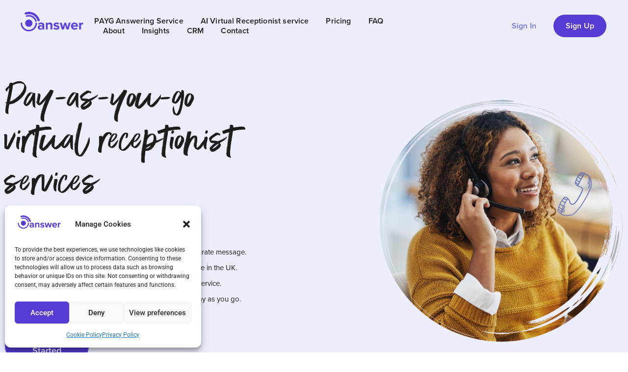

--- FILE ---
content_type: text/html; charset=UTF-8
request_url: https://www.answer.co.uk/?refid=NBFMG4R59
body_size: 43145
content:
<!doctype html>
<html lang="en-US" prefix="og: https://ogp.me/ns#">
<head>
	<meta charset="UTF-8">
	<meta name="viewport" content="width=device-width, initial-scale=1">
	<link rel="profile" href="https://gmpg.org/xfn/11">
	
<!-- Search Engine Optimization by Rank Math - https://rankmath.com/ -->
<title>Virtual Receptionist Services - Answer</title>
<meta name="description" content="Leave call answering to the UK’s longest-running virtual receptionist service and get time back to manage your business. Learn more today."/>
<meta name="robots" content="follow, index, max-snippet:-1, max-video-preview:-1, max-image-preview:large"/>
<link rel="canonical" href="https://www.answer.co.uk/" />
<meta property="og:locale" content="en_US" />
<meta property="og:type" content="website" />
<meta property="og:title" content="Virtual Receptionist Services - Answer" />
<meta property="og:description" content="Leave call answering to the UK’s longest-running virtual receptionist service and get time back to manage your business. Learn more today." />
<meta property="og:url" content="https://www.answer.co.uk/" />
<meta property="og:site_name" content="Answer - PAYG Telephone Answering Service" />
<meta property="og:updated_time" content="2025-10-23T08:26:11+01:00" />
<meta property="og:image" content="https://www.answer.co.uk/wp-content/uploads/2022/08/default-social-share.png" />
<meta property="og:image:secure_url" content="https://www.answer.co.uk/wp-content/uploads/2022/08/default-social-share.png" />
<meta property="og:image:width" content="1200" />
<meta property="og:image:height" content="630" />
<meta property="og:image:alt" content="virtual receptionist service" />
<meta property="og:image:type" content="image/png" />
<meta property="article:published_time" content="2022-05-04T11:40:20+01:00" />
<meta property="article:modified_time" content="2025-10-23T08:26:11+01:00" />
<meta name="twitter:card" content="summary_large_image" />
<meta name="twitter:title" content="Virtual Receptionist Services - Answer" />
<meta name="twitter:description" content="Leave call answering to the UK’s longest-running virtual receptionist service and get time back to manage your business. Learn more today." />
<meta name="twitter:image" content="https://www.answer.co.uk/wp-content/uploads/2022/08/default-social-share.png" />
<meta name="twitter:label1" content="Written by" />
<meta name="twitter:data1" content="siteonwp" />
<meta name="twitter:label2" content="Time to read" />
<meta name="twitter:data2" content="10 minutes" />
<script type="application/ld+json" class="rank-math-schema">{"@context":"https://schema.org","@graph":[{"@type":"Organization","@id":"https://www.answer.co.uk/#organization","name":"Answer","url":"https://www.answer.co.uk","logo":{"@type":"ImageObject","@id":"https://www.answer.co.uk/#logo","url":"https://www.answer.co.uk/wp-content/uploads/2022/08/Answer-Logo-Color.svg","contentUrl":"https://www.answer.co.uk/wp-content/uploads/2022/08/Answer-Logo-Color.svg","caption":"Answer","inLanguage":"en-US","width":"641","height":"200"}},{"@type":"WebSite","@id":"https://www.answer.co.uk/#website","url":"https://www.answer.co.uk","name":"Answer","publisher":{"@id":"https://www.answer.co.uk/#organization"},"inLanguage":"en-US","potentialAction":{"@type":"SearchAction","target":"https://www.answer.co.uk/?s={search_term_string}","query-input":"required name=search_term_string"}},{"@type":"ImageObject","@id":"https://www.answer.co.uk/wp-content/uploads/2022/09/Circle-Style-Images-with-Illustration-695pxX699px-02.png","url":"https://www.answer.co.uk/wp-content/uploads/2022/09/Circle-Style-Images-with-Illustration-695pxX699px-02.png","width":"200","height":"200","inLanguage":"en-US"},{"@type":"WebPage","@id":"https://www.answer.co.uk/#webpage","url":"https://www.answer.co.uk/","name":"Virtual Receptionist Services - Answer","datePublished":"2022-05-04T11:40:20+01:00","dateModified":"2025-10-23T08:26:11+01:00","about":{"@id":"https://www.answer.co.uk/#organization"},"isPartOf":{"@id":"https://www.answer.co.uk/#website"},"primaryImageOfPage":{"@id":"https://www.answer.co.uk/wp-content/uploads/2022/09/Circle-Style-Images-with-Illustration-695pxX699px-02.png"},"inLanguage":"en-US"},{"@type":"Person","@id":"https://www.answer.co.uk/author/siteonwp/","name":"siteonwp","url":"https://www.answer.co.uk/author/siteonwp/","image":{"@type":"ImageObject","@id":"https://secure.gravatar.com/avatar/46193be0327ceafcb21972ba56088979b06d0aedd9281e5bd261c1b1e6bcc84f?s=96&amp;d=mm&amp;r=g","url":"https://secure.gravatar.com/avatar/46193be0327ceafcb21972ba56088979b06d0aedd9281e5bd261c1b1e6bcc84f?s=96&amp;d=mm&amp;r=g","caption":"siteonwp","inLanguage":"en-US"},"sameAs":["https://www.answer.co.uk"],"worksFor":{"@id":"https://www.answer.co.uk/#organization"}},{"@type":"Article","headline":"Virtual Receptionist Services - Answer","keywords":"virtual receptionist service","datePublished":"2022-05-04T11:40:20+01:00","dateModified":"2025-10-23T08:26:11+01:00","author":{"@id":"https://www.answer.co.uk/author/siteonwp/","name":"siteonwp"},"publisher":{"@id":"https://www.answer.co.uk/#organization"},"description":"Leave call answering to the UK\u2019s longest-running virtual receptionist service and get time back to manage your business. Learn more today.","name":"Virtual Receptionist Services - Answer","@id":"https://www.answer.co.uk/#richSnippet","isPartOf":{"@id":"https://www.answer.co.uk/#webpage"},"image":{"@id":"https://www.answer.co.uk/wp-content/uploads/2022/09/Circle-Style-Images-with-Illustration-695pxX699px-02.png"},"inLanguage":"en-US","mainEntityOfPage":{"@id":"https://www.answer.co.uk/#webpage"}}]}</script>
<!-- /Rank Math WordPress SEO plugin -->

<link rel="alternate" type="application/rss+xml" title="Answer - PAYG Telephone Answering Service &raquo; Feed" href="https://www.answer.co.uk/feed/" />
<link rel="alternate" type="application/rss+xml" title="Answer - PAYG Telephone Answering Service &raquo; Comments Feed" href="https://www.answer.co.uk/comments/feed/" />
<link rel="alternate" title="oEmbed (JSON)" type="application/json+oembed" href="https://www.answer.co.uk/wp-json/oembed/1.0/embed?url=https%3A%2F%2Fwww.answer.co.uk%2F" />
<link rel="alternate" title="oEmbed (XML)" type="text/xml+oembed" href="https://www.answer.co.uk/wp-json/oembed/1.0/embed?url=https%3A%2F%2Fwww.answer.co.uk%2F&#038;format=xml" />
<link rel="stylesheet" type="text/css" href="https://use.typekit.net/bbq4kop.css"><style id='wp-img-auto-sizes-contain-inline-css'>
img:is([sizes=auto i],[sizes^="auto," i]){contain-intrinsic-size:3000px 1500px}
/*# sourceURL=wp-img-auto-sizes-contain-inline-css */
</style>
<link rel='stylesheet' id='hello-elementor-theme-style-css' href='https://www.answer.co.uk/wp-content/themes/hello-elementor/assets/css/theme.css?ver=3.4.5' media='all' />
<link rel='stylesheet' id='jet-menu-hello-css' href='https://www.answer.co.uk/wp-content/plugins/jet-menu/integration/themes/hello-elementor/assets/css/style.css?ver=2.4.18' media='all' />
<style id='wp-emoji-styles-inline-css'>

	img.wp-smiley, img.emoji {
		display: inline !important;
		border: none !important;
		box-shadow: none !important;
		height: 1em !important;
		width: 1em !important;
		margin: 0 0.07em !important;
		vertical-align: -0.1em !important;
		background: none !important;
		padding: 0 !important;
	}
/*# sourceURL=wp-emoji-styles-inline-css */
</style>
<style id='global-styles-inline-css'>
:root{--wp--preset--aspect-ratio--square: 1;--wp--preset--aspect-ratio--4-3: 4/3;--wp--preset--aspect-ratio--3-4: 3/4;--wp--preset--aspect-ratio--3-2: 3/2;--wp--preset--aspect-ratio--2-3: 2/3;--wp--preset--aspect-ratio--16-9: 16/9;--wp--preset--aspect-ratio--9-16: 9/16;--wp--preset--color--black: #000000;--wp--preset--color--cyan-bluish-gray: #abb8c3;--wp--preset--color--white: #ffffff;--wp--preset--color--pale-pink: #f78da7;--wp--preset--color--vivid-red: #cf2e2e;--wp--preset--color--luminous-vivid-orange: #ff6900;--wp--preset--color--luminous-vivid-amber: #fcb900;--wp--preset--color--light-green-cyan: #7bdcb5;--wp--preset--color--vivid-green-cyan: #00d084;--wp--preset--color--pale-cyan-blue: #8ed1fc;--wp--preset--color--vivid-cyan-blue: #0693e3;--wp--preset--color--vivid-purple: #9b51e0;--wp--preset--gradient--vivid-cyan-blue-to-vivid-purple: linear-gradient(135deg,rgb(6,147,227) 0%,rgb(155,81,224) 100%);--wp--preset--gradient--light-green-cyan-to-vivid-green-cyan: linear-gradient(135deg,rgb(122,220,180) 0%,rgb(0,208,130) 100%);--wp--preset--gradient--luminous-vivid-amber-to-luminous-vivid-orange: linear-gradient(135deg,rgb(252,185,0) 0%,rgb(255,105,0) 100%);--wp--preset--gradient--luminous-vivid-orange-to-vivid-red: linear-gradient(135deg,rgb(255,105,0) 0%,rgb(207,46,46) 100%);--wp--preset--gradient--very-light-gray-to-cyan-bluish-gray: linear-gradient(135deg,rgb(238,238,238) 0%,rgb(169,184,195) 100%);--wp--preset--gradient--cool-to-warm-spectrum: linear-gradient(135deg,rgb(74,234,220) 0%,rgb(151,120,209) 20%,rgb(207,42,186) 40%,rgb(238,44,130) 60%,rgb(251,105,98) 80%,rgb(254,248,76) 100%);--wp--preset--gradient--blush-light-purple: linear-gradient(135deg,rgb(255,206,236) 0%,rgb(152,150,240) 100%);--wp--preset--gradient--blush-bordeaux: linear-gradient(135deg,rgb(254,205,165) 0%,rgb(254,45,45) 50%,rgb(107,0,62) 100%);--wp--preset--gradient--luminous-dusk: linear-gradient(135deg,rgb(255,203,112) 0%,rgb(199,81,192) 50%,rgb(65,88,208) 100%);--wp--preset--gradient--pale-ocean: linear-gradient(135deg,rgb(255,245,203) 0%,rgb(182,227,212) 50%,rgb(51,167,181) 100%);--wp--preset--gradient--electric-grass: linear-gradient(135deg,rgb(202,248,128) 0%,rgb(113,206,126) 100%);--wp--preset--gradient--midnight: linear-gradient(135deg,rgb(2,3,129) 0%,rgb(40,116,252) 100%);--wp--preset--font-size--small: 13px;--wp--preset--font-size--medium: 20px;--wp--preset--font-size--large: 36px;--wp--preset--font-size--x-large: 42px;--wp--preset--spacing--20: 0.44rem;--wp--preset--spacing--30: 0.67rem;--wp--preset--spacing--40: 1rem;--wp--preset--spacing--50: 1.5rem;--wp--preset--spacing--60: 2.25rem;--wp--preset--spacing--70: 3.38rem;--wp--preset--spacing--80: 5.06rem;--wp--preset--shadow--natural: 6px 6px 9px rgba(0, 0, 0, 0.2);--wp--preset--shadow--deep: 12px 12px 50px rgba(0, 0, 0, 0.4);--wp--preset--shadow--sharp: 6px 6px 0px rgba(0, 0, 0, 0.2);--wp--preset--shadow--outlined: 6px 6px 0px -3px rgb(255, 255, 255), 6px 6px rgb(0, 0, 0);--wp--preset--shadow--crisp: 6px 6px 0px rgb(0, 0, 0);}:root { --wp--style--global--content-size: 800px;--wp--style--global--wide-size: 1200px; }:where(body) { margin: 0; }.wp-site-blocks > .alignleft { float: left; margin-right: 2em; }.wp-site-blocks > .alignright { float: right; margin-left: 2em; }.wp-site-blocks > .aligncenter { justify-content: center; margin-left: auto; margin-right: auto; }:where(.wp-site-blocks) > * { margin-block-start: 24px; margin-block-end: 0; }:where(.wp-site-blocks) > :first-child { margin-block-start: 0; }:where(.wp-site-blocks) > :last-child { margin-block-end: 0; }:root { --wp--style--block-gap: 24px; }:root :where(.is-layout-flow) > :first-child{margin-block-start: 0;}:root :where(.is-layout-flow) > :last-child{margin-block-end: 0;}:root :where(.is-layout-flow) > *{margin-block-start: 24px;margin-block-end: 0;}:root :where(.is-layout-constrained) > :first-child{margin-block-start: 0;}:root :where(.is-layout-constrained) > :last-child{margin-block-end: 0;}:root :where(.is-layout-constrained) > *{margin-block-start: 24px;margin-block-end: 0;}:root :where(.is-layout-flex){gap: 24px;}:root :where(.is-layout-grid){gap: 24px;}.is-layout-flow > .alignleft{float: left;margin-inline-start: 0;margin-inline-end: 2em;}.is-layout-flow > .alignright{float: right;margin-inline-start: 2em;margin-inline-end: 0;}.is-layout-flow > .aligncenter{margin-left: auto !important;margin-right: auto !important;}.is-layout-constrained > .alignleft{float: left;margin-inline-start: 0;margin-inline-end: 2em;}.is-layout-constrained > .alignright{float: right;margin-inline-start: 2em;margin-inline-end: 0;}.is-layout-constrained > .aligncenter{margin-left: auto !important;margin-right: auto !important;}.is-layout-constrained > :where(:not(.alignleft):not(.alignright):not(.alignfull)){max-width: var(--wp--style--global--content-size);margin-left: auto !important;margin-right: auto !important;}.is-layout-constrained > .alignwide{max-width: var(--wp--style--global--wide-size);}body .is-layout-flex{display: flex;}.is-layout-flex{flex-wrap: wrap;align-items: center;}.is-layout-flex > :is(*, div){margin: 0;}body .is-layout-grid{display: grid;}.is-layout-grid > :is(*, div){margin: 0;}body{padding-top: 0px;padding-right: 0px;padding-bottom: 0px;padding-left: 0px;}a:where(:not(.wp-element-button)){text-decoration: underline;}:root :where(.wp-element-button, .wp-block-button__link){background-color: #32373c;border-width: 0;color: #fff;font-family: inherit;font-size: inherit;font-style: inherit;font-weight: inherit;letter-spacing: inherit;line-height: inherit;padding-top: calc(0.667em + 2px);padding-right: calc(1.333em + 2px);padding-bottom: calc(0.667em + 2px);padding-left: calc(1.333em + 2px);text-decoration: none;text-transform: inherit;}.has-black-color{color: var(--wp--preset--color--black) !important;}.has-cyan-bluish-gray-color{color: var(--wp--preset--color--cyan-bluish-gray) !important;}.has-white-color{color: var(--wp--preset--color--white) !important;}.has-pale-pink-color{color: var(--wp--preset--color--pale-pink) !important;}.has-vivid-red-color{color: var(--wp--preset--color--vivid-red) !important;}.has-luminous-vivid-orange-color{color: var(--wp--preset--color--luminous-vivid-orange) !important;}.has-luminous-vivid-amber-color{color: var(--wp--preset--color--luminous-vivid-amber) !important;}.has-light-green-cyan-color{color: var(--wp--preset--color--light-green-cyan) !important;}.has-vivid-green-cyan-color{color: var(--wp--preset--color--vivid-green-cyan) !important;}.has-pale-cyan-blue-color{color: var(--wp--preset--color--pale-cyan-blue) !important;}.has-vivid-cyan-blue-color{color: var(--wp--preset--color--vivid-cyan-blue) !important;}.has-vivid-purple-color{color: var(--wp--preset--color--vivid-purple) !important;}.has-black-background-color{background-color: var(--wp--preset--color--black) !important;}.has-cyan-bluish-gray-background-color{background-color: var(--wp--preset--color--cyan-bluish-gray) !important;}.has-white-background-color{background-color: var(--wp--preset--color--white) !important;}.has-pale-pink-background-color{background-color: var(--wp--preset--color--pale-pink) !important;}.has-vivid-red-background-color{background-color: var(--wp--preset--color--vivid-red) !important;}.has-luminous-vivid-orange-background-color{background-color: var(--wp--preset--color--luminous-vivid-orange) !important;}.has-luminous-vivid-amber-background-color{background-color: var(--wp--preset--color--luminous-vivid-amber) !important;}.has-light-green-cyan-background-color{background-color: var(--wp--preset--color--light-green-cyan) !important;}.has-vivid-green-cyan-background-color{background-color: var(--wp--preset--color--vivid-green-cyan) !important;}.has-pale-cyan-blue-background-color{background-color: var(--wp--preset--color--pale-cyan-blue) !important;}.has-vivid-cyan-blue-background-color{background-color: var(--wp--preset--color--vivid-cyan-blue) !important;}.has-vivid-purple-background-color{background-color: var(--wp--preset--color--vivid-purple) !important;}.has-black-border-color{border-color: var(--wp--preset--color--black) !important;}.has-cyan-bluish-gray-border-color{border-color: var(--wp--preset--color--cyan-bluish-gray) !important;}.has-white-border-color{border-color: var(--wp--preset--color--white) !important;}.has-pale-pink-border-color{border-color: var(--wp--preset--color--pale-pink) !important;}.has-vivid-red-border-color{border-color: var(--wp--preset--color--vivid-red) !important;}.has-luminous-vivid-orange-border-color{border-color: var(--wp--preset--color--luminous-vivid-orange) !important;}.has-luminous-vivid-amber-border-color{border-color: var(--wp--preset--color--luminous-vivid-amber) !important;}.has-light-green-cyan-border-color{border-color: var(--wp--preset--color--light-green-cyan) !important;}.has-vivid-green-cyan-border-color{border-color: var(--wp--preset--color--vivid-green-cyan) !important;}.has-pale-cyan-blue-border-color{border-color: var(--wp--preset--color--pale-cyan-blue) !important;}.has-vivid-cyan-blue-border-color{border-color: var(--wp--preset--color--vivid-cyan-blue) !important;}.has-vivid-purple-border-color{border-color: var(--wp--preset--color--vivid-purple) !important;}.has-vivid-cyan-blue-to-vivid-purple-gradient-background{background: var(--wp--preset--gradient--vivid-cyan-blue-to-vivid-purple) !important;}.has-light-green-cyan-to-vivid-green-cyan-gradient-background{background: var(--wp--preset--gradient--light-green-cyan-to-vivid-green-cyan) !important;}.has-luminous-vivid-amber-to-luminous-vivid-orange-gradient-background{background: var(--wp--preset--gradient--luminous-vivid-amber-to-luminous-vivid-orange) !important;}.has-luminous-vivid-orange-to-vivid-red-gradient-background{background: var(--wp--preset--gradient--luminous-vivid-orange-to-vivid-red) !important;}.has-very-light-gray-to-cyan-bluish-gray-gradient-background{background: var(--wp--preset--gradient--very-light-gray-to-cyan-bluish-gray) !important;}.has-cool-to-warm-spectrum-gradient-background{background: var(--wp--preset--gradient--cool-to-warm-spectrum) !important;}.has-blush-light-purple-gradient-background{background: var(--wp--preset--gradient--blush-light-purple) !important;}.has-blush-bordeaux-gradient-background{background: var(--wp--preset--gradient--blush-bordeaux) !important;}.has-luminous-dusk-gradient-background{background: var(--wp--preset--gradient--luminous-dusk) !important;}.has-pale-ocean-gradient-background{background: var(--wp--preset--gradient--pale-ocean) !important;}.has-electric-grass-gradient-background{background: var(--wp--preset--gradient--electric-grass) !important;}.has-midnight-gradient-background{background: var(--wp--preset--gradient--midnight) !important;}.has-small-font-size{font-size: var(--wp--preset--font-size--small) !important;}.has-medium-font-size{font-size: var(--wp--preset--font-size--medium) !important;}.has-large-font-size{font-size: var(--wp--preset--font-size--large) !important;}.has-x-large-font-size{font-size: var(--wp--preset--font-size--x-large) !important;}
:root :where(.wp-block-pullquote){font-size: 1.5em;line-height: 1.6;}
/*# sourceURL=global-styles-inline-css */
</style>
<link rel='stylesheet' id='cmplz-general-css' href='https://www.answer.co.uk/wp-content/plugins/complianz-gdpr/assets/css/cookieblocker.min.css?ver=1767620063' media='all' />
<link rel='stylesheet' id='hello-elementor-css' href='https://www.answer.co.uk/wp-content/themes/hello-elementor/assets/css/reset.css?ver=3.4.5' media='all' />
<link rel='stylesheet' id='hello-elementor-header-footer-css' href='https://www.answer.co.uk/wp-content/themes/hello-elementor/assets/css/header-footer.css?ver=3.4.5' media='all' />
<link rel='stylesheet' id='elementor-frontend-css' href='https://www.answer.co.uk/wp-content/plugins/elementor/assets/css/frontend.min.css?ver=3.34.1' media='all' />
<style id='elementor-frontend-inline-css'>
@-webkit-keyframes ha_fadeIn{0%{opacity:0}to{opacity:1}}@keyframes ha_fadeIn{0%{opacity:0}to{opacity:1}}@-webkit-keyframes ha_zoomIn{0%{opacity:0;-webkit-transform:scale3d(.3,.3,.3);transform:scale3d(.3,.3,.3)}50%{opacity:1}}@keyframes ha_zoomIn{0%{opacity:0;-webkit-transform:scale3d(.3,.3,.3);transform:scale3d(.3,.3,.3)}50%{opacity:1}}@-webkit-keyframes ha_rollIn{0%{opacity:0;-webkit-transform:translate3d(-100%,0,0) rotate3d(0,0,1,-120deg);transform:translate3d(-100%,0,0) rotate3d(0,0,1,-120deg)}to{opacity:1}}@keyframes ha_rollIn{0%{opacity:0;-webkit-transform:translate3d(-100%,0,0) rotate3d(0,0,1,-120deg);transform:translate3d(-100%,0,0) rotate3d(0,0,1,-120deg)}to{opacity:1}}@-webkit-keyframes ha_bounce{0%,20%,53%,to{-webkit-animation-timing-function:cubic-bezier(.215,.61,.355,1);animation-timing-function:cubic-bezier(.215,.61,.355,1)}40%,43%{-webkit-transform:translate3d(0,-30px,0) scaleY(1.1);transform:translate3d(0,-30px,0) scaleY(1.1);-webkit-animation-timing-function:cubic-bezier(.755,.05,.855,.06);animation-timing-function:cubic-bezier(.755,.05,.855,.06)}70%{-webkit-transform:translate3d(0,-15px,0) scaleY(1.05);transform:translate3d(0,-15px,0) scaleY(1.05);-webkit-animation-timing-function:cubic-bezier(.755,.05,.855,.06);animation-timing-function:cubic-bezier(.755,.05,.855,.06)}80%{-webkit-transition-timing-function:cubic-bezier(.215,.61,.355,1);transition-timing-function:cubic-bezier(.215,.61,.355,1);-webkit-transform:translate3d(0,0,0) scaleY(.95);transform:translate3d(0,0,0) scaleY(.95)}90%{-webkit-transform:translate3d(0,-4px,0) scaleY(1.02);transform:translate3d(0,-4px,0) scaleY(1.02)}}@keyframes ha_bounce{0%,20%,53%,to{-webkit-animation-timing-function:cubic-bezier(.215,.61,.355,1);animation-timing-function:cubic-bezier(.215,.61,.355,1)}40%,43%{-webkit-transform:translate3d(0,-30px,0) scaleY(1.1);transform:translate3d(0,-30px,0) scaleY(1.1);-webkit-animation-timing-function:cubic-bezier(.755,.05,.855,.06);animation-timing-function:cubic-bezier(.755,.05,.855,.06)}70%{-webkit-transform:translate3d(0,-15px,0) scaleY(1.05);transform:translate3d(0,-15px,0) scaleY(1.05);-webkit-animation-timing-function:cubic-bezier(.755,.05,.855,.06);animation-timing-function:cubic-bezier(.755,.05,.855,.06)}80%{-webkit-transition-timing-function:cubic-bezier(.215,.61,.355,1);transition-timing-function:cubic-bezier(.215,.61,.355,1);-webkit-transform:translate3d(0,0,0) scaleY(.95);transform:translate3d(0,0,0) scaleY(.95)}90%{-webkit-transform:translate3d(0,-4px,0) scaleY(1.02);transform:translate3d(0,-4px,0) scaleY(1.02)}}@-webkit-keyframes ha_bounceIn{0%,20%,40%,60%,80%,to{-webkit-animation-timing-function:cubic-bezier(.215,.61,.355,1);animation-timing-function:cubic-bezier(.215,.61,.355,1)}0%{opacity:0;-webkit-transform:scale3d(.3,.3,.3);transform:scale3d(.3,.3,.3)}20%{-webkit-transform:scale3d(1.1,1.1,1.1);transform:scale3d(1.1,1.1,1.1)}40%{-webkit-transform:scale3d(.9,.9,.9);transform:scale3d(.9,.9,.9)}60%{opacity:1;-webkit-transform:scale3d(1.03,1.03,1.03);transform:scale3d(1.03,1.03,1.03)}80%{-webkit-transform:scale3d(.97,.97,.97);transform:scale3d(.97,.97,.97)}to{opacity:1}}@keyframes ha_bounceIn{0%,20%,40%,60%,80%,to{-webkit-animation-timing-function:cubic-bezier(.215,.61,.355,1);animation-timing-function:cubic-bezier(.215,.61,.355,1)}0%{opacity:0;-webkit-transform:scale3d(.3,.3,.3);transform:scale3d(.3,.3,.3)}20%{-webkit-transform:scale3d(1.1,1.1,1.1);transform:scale3d(1.1,1.1,1.1)}40%{-webkit-transform:scale3d(.9,.9,.9);transform:scale3d(.9,.9,.9)}60%{opacity:1;-webkit-transform:scale3d(1.03,1.03,1.03);transform:scale3d(1.03,1.03,1.03)}80%{-webkit-transform:scale3d(.97,.97,.97);transform:scale3d(.97,.97,.97)}to{opacity:1}}@-webkit-keyframes ha_flipInX{0%{opacity:0;-webkit-transform:perspective(400px) rotate3d(1,0,0,90deg);transform:perspective(400px) rotate3d(1,0,0,90deg);-webkit-animation-timing-function:ease-in;animation-timing-function:ease-in}40%{-webkit-transform:perspective(400px) rotate3d(1,0,0,-20deg);transform:perspective(400px) rotate3d(1,0,0,-20deg);-webkit-animation-timing-function:ease-in;animation-timing-function:ease-in}60%{opacity:1;-webkit-transform:perspective(400px) rotate3d(1,0,0,10deg);transform:perspective(400px) rotate3d(1,0,0,10deg)}80%{-webkit-transform:perspective(400px) rotate3d(1,0,0,-5deg);transform:perspective(400px) rotate3d(1,0,0,-5deg)}}@keyframes ha_flipInX{0%{opacity:0;-webkit-transform:perspective(400px) rotate3d(1,0,0,90deg);transform:perspective(400px) rotate3d(1,0,0,90deg);-webkit-animation-timing-function:ease-in;animation-timing-function:ease-in}40%{-webkit-transform:perspective(400px) rotate3d(1,0,0,-20deg);transform:perspective(400px) rotate3d(1,0,0,-20deg);-webkit-animation-timing-function:ease-in;animation-timing-function:ease-in}60%{opacity:1;-webkit-transform:perspective(400px) rotate3d(1,0,0,10deg);transform:perspective(400px) rotate3d(1,0,0,10deg)}80%{-webkit-transform:perspective(400px) rotate3d(1,0,0,-5deg);transform:perspective(400px) rotate3d(1,0,0,-5deg)}}@-webkit-keyframes ha_flipInY{0%{opacity:0;-webkit-transform:perspective(400px) rotate3d(0,1,0,90deg);transform:perspective(400px) rotate3d(0,1,0,90deg);-webkit-animation-timing-function:ease-in;animation-timing-function:ease-in}40%{-webkit-transform:perspective(400px) rotate3d(0,1,0,-20deg);transform:perspective(400px) rotate3d(0,1,0,-20deg);-webkit-animation-timing-function:ease-in;animation-timing-function:ease-in}60%{opacity:1;-webkit-transform:perspective(400px) rotate3d(0,1,0,10deg);transform:perspective(400px) rotate3d(0,1,0,10deg)}80%{-webkit-transform:perspective(400px) rotate3d(0,1,0,-5deg);transform:perspective(400px) rotate3d(0,1,0,-5deg)}}@keyframes ha_flipInY{0%{opacity:0;-webkit-transform:perspective(400px) rotate3d(0,1,0,90deg);transform:perspective(400px) rotate3d(0,1,0,90deg);-webkit-animation-timing-function:ease-in;animation-timing-function:ease-in}40%{-webkit-transform:perspective(400px) rotate3d(0,1,0,-20deg);transform:perspective(400px) rotate3d(0,1,0,-20deg);-webkit-animation-timing-function:ease-in;animation-timing-function:ease-in}60%{opacity:1;-webkit-transform:perspective(400px) rotate3d(0,1,0,10deg);transform:perspective(400px) rotate3d(0,1,0,10deg)}80%{-webkit-transform:perspective(400px) rotate3d(0,1,0,-5deg);transform:perspective(400px) rotate3d(0,1,0,-5deg)}}@-webkit-keyframes ha_swing{20%{-webkit-transform:rotate3d(0,0,1,15deg);transform:rotate3d(0,0,1,15deg)}40%{-webkit-transform:rotate3d(0,0,1,-10deg);transform:rotate3d(0,0,1,-10deg)}60%{-webkit-transform:rotate3d(0,0,1,5deg);transform:rotate3d(0,0,1,5deg)}80%{-webkit-transform:rotate3d(0,0,1,-5deg);transform:rotate3d(0,0,1,-5deg)}}@keyframes ha_swing{20%{-webkit-transform:rotate3d(0,0,1,15deg);transform:rotate3d(0,0,1,15deg)}40%{-webkit-transform:rotate3d(0,0,1,-10deg);transform:rotate3d(0,0,1,-10deg)}60%{-webkit-transform:rotate3d(0,0,1,5deg);transform:rotate3d(0,0,1,5deg)}80%{-webkit-transform:rotate3d(0,0,1,-5deg);transform:rotate3d(0,0,1,-5deg)}}@-webkit-keyframes ha_slideInDown{0%{visibility:visible;-webkit-transform:translate3d(0,-100%,0);transform:translate3d(0,-100%,0)}}@keyframes ha_slideInDown{0%{visibility:visible;-webkit-transform:translate3d(0,-100%,0);transform:translate3d(0,-100%,0)}}@-webkit-keyframes ha_slideInUp{0%{visibility:visible;-webkit-transform:translate3d(0,100%,0);transform:translate3d(0,100%,0)}}@keyframes ha_slideInUp{0%{visibility:visible;-webkit-transform:translate3d(0,100%,0);transform:translate3d(0,100%,0)}}@-webkit-keyframes ha_slideInLeft{0%{visibility:visible;-webkit-transform:translate3d(-100%,0,0);transform:translate3d(-100%,0,0)}}@keyframes ha_slideInLeft{0%{visibility:visible;-webkit-transform:translate3d(-100%,0,0);transform:translate3d(-100%,0,0)}}@-webkit-keyframes ha_slideInRight{0%{visibility:visible;-webkit-transform:translate3d(100%,0,0);transform:translate3d(100%,0,0)}}@keyframes ha_slideInRight{0%{visibility:visible;-webkit-transform:translate3d(100%,0,0);transform:translate3d(100%,0,0)}}.ha_fadeIn{-webkit-animation-name:ha_fadeIn;animation-name:ha_fadeIn}.ha_zoomIn{-webkit-animation-name:ha_zoomIn;animation-name:ha_zoomIn}.ha_rollIn{-webkit-animation-name:ha_rollIn;animation-name:ha_rollIn}.ha_bounce{-webkit-transform-origin:center bottom;-ms-transform-origin:center bottom;transform-origin:center bottom;-webkit-animation-name:ha_bounce;animation-name:ha_bounce}.ha_bounceIn{-webkit-animation-name:ha_bounceIn;animation-name:ha_bounceIn;-webkit-animation-duration:.75s;-webkit-animation-duration:calc(var(--animate-duration)*.75);animation-duration:.75s;animation-duration:calc(var(--animate-duration)*.75)}.ha_flipInX,.ha_flipInY{-webkit-animation-name:ha_flipInX;animation-name:ha_flipInX;-webkit-backface-visibility:visible!important;backface-visibility:visible!important}.ha_flipInY{-webkit-animation-name:ha_flipInY;animation-name:ha_flipInY}.ha_swing{-webkit-transform-origin:top center;-ms-transform-origin:top center;transform-origin:top center;-webkit-animation-name:ha_swing;animation-name:ha_swing}.ha_slideInDown{-webkit-animation-name:ha_slideInDown;animation-name:ha_slideInDown}.ha_slideInUp{-webkit-animation-name:ha_slideInUp;animation-name:ha_slideInUp}.ha_slideInLeft{-webkit-animation-name:ha_slideInLeft;animation-name:ha_slideInLeft}.ha_slideInRight{-webkit-animation-name:ha_slideInRight;animation-name:ha_slideInRight}.ha-css-transform-yes{-webkit-transition-duration:var(--ha-tfx-transition-duration, .2s);transition-duration:var(--ha-tfx-transition-duration, .2s);-webkit-transition-property:-webkit-transform;transition-property:transform;transition-property:transform,-webkit-transform;-webkit-transform:translate(var(--ha-tfx-translate-x, 0),var(--ha-tfx-translate-y, 0)) scale(var(--ha-tfx-scale-x, 1),var(--ha-tfx-scale-y, 1)) skew(var(--ha-tfx-skew-x, 0),var(--ha-tfx-skew-y, 0)) rotateX(var(--ha-tfx-rotate-x, 0)) rotateY(var(--ha-tfx-rotate-y, 0)) rotateZ(var(--ha-tfx-rotate-z, 0));transform:translate(var(--ha-tfx-translate-x, 0),var(--ha-tfx-translate-y, 0)) scale(var(--ha-tfx-scale-x, 1),var(--ha-tfx-scale-y, 1)) skew(var(--ha-tfx-skew-x, 0),var(--ha-tfx-skew-y, 0)) rotateX(var(--ha-tfx-rotate-x, 0)) rotateY(var(--ha-tfx-rotate-y, 0)) rotateZ(var(--ha-tfx-rotate-z, 0))}.ha-css-transform-yes:hover{-webkit-transform:translate(var(--ha-tfx-translate-x-hover, var(--ha-tfx-translate-x, 0)),var(--ha-tfx-translate-y-hover, var(--ha-tfx-translate-y, 0))) scale(var(--ha-tfx-scale-x-hover, var(--ha-tfx-scale-x, 1)),var(--ha-tfx-scale-y-hover, var(--ha-tfx-scale-y, 1))) skew(var(--ha-tfx-skew-x-hover, var(--ha-tfx-skew-x, 0)),var(--ha-tfx-skew-y-hover, var(--ha-tfx-skew-y, 0))) rotateX(var(--ha-tfx-rotate-x-hover, var(--ha-tfx-rotate-x, 0))) rotateY(var(--ha-tfx-rotate-y-hover, var(--ha-tfx-rotate-y, 0))) rotateZ(var(--ha-tfx-rotate-z-hover, var(--ha-tfx-rotate-z, 0)));transform:translate(var(--ha-tfx-translate-x-hover, var(--ha-tfx-translate-x, 0)),var(--ha-tfx-translate-y-hover, var(--ha-tfx-translate-y, 0))) scale(var(--ha-tfx-scale-x-hover, var(--ha-tfx-scale-x, 1)),var(--ha-tfx-scale-y-hover, var(--ha-tfx-scale-y, 1))) skew(var(--ha-tfx-skew-x-hover, var(--ha-tfx-skew-x, 0)),var(--ha-tfx-skew-y-hover, var(--ha-tfx-skew-y, 0))) rotateX(var(--ha-tfx-rotate-x-hover, var(--ha-tfx-rotate-x, 0))) rotateY(var(--ha-tfx-rotate-y-hover, var(--ha-tfx-rotate-y, 0))) rotateZ(var(--ha-tfx-rotate-z-hover, var(--ha-tfx-rotate-z, 0)))}.happy-addon>.elementor-widget-container{word-wrap:break-word;overflow-wrap:break-word}.happy-addon>.elementor-widget-container,.happy-addon>.elementor-widget-container *{-webkit-box-sizing:border-box;box-sizing:border-box}.happy-addon:not(:has(.elementor-widget-container)),.happy-addon:not(:has(.elementor-widget-container)) *{-webkit-box-sizing:border-box;box-sizing:border-box;word-wrap:break-word;overflow-wrap:break-word}.happy-addon p:empty{display:none}.happy-addon .elementor-inline-editing{min-height:auto!important}.happy-addon-pro img{max-width:100%;height:auto;-o-object-fit:cover;object-fit:cover}.ha-screen-reader-text{position:absolute;overflow:hidden;clip:rect(1px,1px,1px,1px);margin:-1px;padding:0;width:1px;height:1px;border:0;word-wrap:normal!important;-webkit-clip-path:inset(50%);clip-path:inset(50%)}.ha-has-bg-overlay>.elementor-widget-container{position:relative;z-index:1}.ha-has-bg-overlay>.elementor-widget-container:before{position:absolute;top:0;left:0;z-index:-1;width:100%;height:100%;content:""}.ha-has-bg-overlay:not(:has(.elementor-widget-container)){position:relative;z-index:1}.ha-has-bg-overlay:not(:has(.elementor-widget-container)):before{position:absolute;top:0;left:0;z-index:-1;width:100%;height:100%;content:""}.ha-popup--is-enabled .ha-js-popup,.ha-popup--is-enabled .ha-js-popup img{cursor:-webkit-zoom-in!important;cursor:zoom-in!important}.mfp-wrap .mfp-arrow,.mfp-wrap .mfp-close{background-color:transparent}.mfp-wrap .mfp-arrow:focus,.mfp-wrap .mfp-close:focus{outline-width:thin}.ha-advanced-tooltip-enable{position:relative;cursor:pointer;--ha-tooltip-arrow-color:black;--ha-tooltip-arrow-distance:0}.ha-advanced-tooltip-enable .ha-advanced-tooltip-content{position:absolute;z-index:999;display:none;padding:5px 0;width:120px;height:auto;border-radius:6px;background-color:#000;color:#fff;text-align:center;opacity:0}.ha-advanced-tooltip-enable .ha-advanced-tooltip-content::after{position:absolute;border-width:5px;border-style:solid;content:""}.ha-advanced-tooltip-enable .ha-advanced-tooltip-content.no-arrow::after{visibility:hidden}.ha-advanced-tooltip-enable .ha-advanced-tooltip-content.show{display:inline-block;opacity:1}.ha-advanced-tooltip-enable.ha-advanced-tooltip-top .ha-advanced-tooltip-content,body[data-elementor-device-mode=tablet] .ha-advanced-tooltip-enable.ha-advanced-tooltip-tablet-top .ha-advanced-tooltip-content{top:unset;right:0;bottom:calc(101% + var(--ha-tooltip-arrow-distance));left:0;margin:0 auto}.ha-advanced-tooltip-enable.ha-advanced-tooltip-top .ha-advanced-tooltip-content::after,body[data-elementor-device-mode=tablet] .ha-advanced-tooltip-enable.ha-advanced-tooltip-tablet-top .ha-advanced-tooltip-content::after{top:100%;right:unset;bottom:unset;left:50%;border-color:var(--ha-tooltip-arrow-color) transparent transparent transparent;-webkit-transform:translateX(-50%);-ms-transform:translateX(-50%);transform:translateX(-50%)}.ha-advanced-tooltip-enable.ha-advanced-tooltip-bottom .ha-advanced-tooltip-content,body[data-elementor-device-mode=tablet] .ha-advanced-tooltip-enable.ha-advanced-tooltip-tablet-bottom .ha-advanced-tooltip-content{top:calc(101% + var(--ha-tooltip-arrow-distance));right:0;bottom:unset;left:0;margin:0 auto}.ha-advanced-tooltip-enable.ha-advanced-tooltip-bottom .ha-advanced-tooltip-content::after,body[data-elementor-device-mode=tablet] .ha-advanced-tooltip-enable.ha-advanced-tooltip-tablet-bottom .ha-advanced-tooltip-content::after{top:unset;right:unset;bottom:100%;left:50%;border-color:transparent transparent var(--ha-tooltip-arrow-color) transparent;-webkit-transform:translateX(-50%);-ms-transform:translateX(-50%);transform:translateX(-50%)}.ha-advanced-tooltip-enable.ha-advanced-tooltip-left .ha-advanced-tooltip-content,body[data-elementor-device-mode=tablet] .ha-advanced-tooltip-enable.ha-advanced-tooltip-tablet-left .ha-advanced-tooltip-content{top:50%;right:calc(101% + var(--ha-tooltip-arrow-distance));bottom:unset;left:unset;-webkit-transform:translateY(-50%);-ms-transform:translateY(-50%);transform:translateY(-50%)}.ha-advanced-tooltip-enable.ha-advanced-tooltip-left .ha-advanced-tooltip-content::after,body[data-elementor-device-mode=tablet] .ha-advanced-tooltip-enable.ha-advanced-tooltip-tablet-left .ha-advanced-tooltip-content::after{top:50%;right:unset;bottom:unset;left:100%;border-color:transparent transparent transparent var(--ha-tooltip-arrow-color);-webkit-transform:translateY(-50%);-ms-transform:translateY(-50%);transform:translateY(-50%)}.ha-advanced-tooltip-enable.ha-advanced-tooltip-right .ha-advanced-tooltip-content,body[data-elementor-device-mode=tablet] .ha-advanced-tooltip-enable.ha-advanced-tooltip-tablet-right .ha-advanced-tooltip-content{top:50%;right:unset;bottom:unset;left:calc(101% + var(--ha-tooltip-arrow-distance));-webkit-transform:translateY(-50%);-ms-transform:translateY(-50%);transform:translateY(-50%)}.ha-advanced-tooltip-enable.ha-advanced-tooltip-right .ha-advanced-tooltip-content::after,body[data-elementor-device-mode=tablet] .ha-advanced-tooltip-enable.ha-advanced-tooltip-tablet-right .ha-advanced-tooltip-content::after{top:50%;right:100%;bottom:unset;left:unset;border-color:transparent var(--ha-tooltip-arrow-color) transparent transparent;-webkit-transform:translateY(-50%);-ms-transform:translateY(-50%);transform:translateY(-50%)}body[data-elementor-device-mode=mobile] .ha-advanced-tooltip-enable.ha-advanced-tooltip-mobile-top .ha-advanced-tooltip-content{top:unset;right:0;bottom:calc(101% + var(--ha-tooltip-arrow-distance));left:0;margin:0 auto}body[data-elementor-device-mode=mobile] .ha-advanced-tooltip-enable.ha-advanced-tooltip-mobile-top .ha-advanced-tooltip-content::after{top:100%;right:unset;bottom:unset;left:50%;border-color:var(--ha-tooltip-arrow-color) transparent transparent transparent;-webkit-transform:translateX(-50%);-ms-transform:translateX(-50%);transform:translateX(-50%)}body[data-elementor-device-mode=mobile] .ha-advanced-tooltip-enable.ha-advanced-tooltip-mobile-bottom .ha-advanced-tooltip-content{top:calc(101% + var(--ha-tooltip-arrow-distance));right:0;bottom:unset;left:0;margin:0 auto}body[data-elementor-device-mode=mobile] .ha-advanced-tooltip-enable.ha-advanced-tooltip-mobile-bottom .ha-advanced-tooltip-content::after{top:unset;right:unset;bottom:100%;left:50%;border-color:transparent transparent var(--ha-tooltip-arrow-color) transparent;-webkit-transform:translateX(-50%);-ms-transform:translateX(-50%);transform:translateX(-50%)}body[data-elementor-device-mode=mobile] .ha-advanced-tooltip-enable.ha-advanced-tooltip-mobile-left .ha-advanced-tooltip-content{top:50%;right:calc(101% + var(--ha-tooltip-arrow-distance));bottom:unset;left:unset;-webkit-transform:translateY(-50%);-ms-transform:translateY(-50%);transform:translateY(-50%)}body[data-elementor-device-mode=mobile] .ha-advanced-tooltip-enable.ha-advanced-tooltip-mobile-left .ha-advanced-tooltip-content::after{top:50%;right:unset;bottom:unset;left:100%;border-color:transparent transparent transparent var(--ha-tooltip-arrow-color);-webkit-transform:translateY(-50%);-ms-transform:translateY(-50%);transform:translateY(-50%)}body[data-elementor-device-mode=mobile] .ha-advanced-tooltip-enable.ha-advanced-tooltip-mobile-right .ha-advanced-tooltip-content{top:50%;right:unset;bottom:unset;left:calc(101% + var(--ha-tooltip-arrow-distance));-webkit-transform:translateY(-50%);-ms-transform:translateY(-50%);transform:translateY(-50%)}body[data-elementor-device-mode=mobile] .ha-advanced-tooltip-enable.ha-advanced-tooltip-mobile-right .ha-advanced-tooltip-content::after{top:50%;right:100%;bottom:unset;left:unset;border-color:transparent var(--ha-tooltip-arrow-color) transparent transparent;-webkit-transform:translateY(-50%);-ms-transform:translateY(-50%);transform:translateY(-50%)}body.elementor-editor-active .happy-addon.ha-gravityforms .gform_wrapper{display:block!important}.ha-scroll-to-top-wrap.ha-scroll-to-top-hide{display:none}.ha-scroll-to-top-wrap.edit-mode,.ha-scroll-to-top-wrap.single-page-off{display:none!important}.ha-scroll-to-top-button{position:fixed;right:15px;bottom:15px;z-index:9999;display:-webkit-box;display:-webkit-flex;display:-ms-flexbox;display:flex;-webkit-box-align:center;-webkit-align-items:center;align-items:center;-ms-flex-align:center;-webkit-box-pack:center;-ms-flex-pack:center;-webkit-justify-content:center;justify-content:center;width:50px;height:50px;border-radius:50px;background-color:#5636d1;color:#fff;text-align:center;opacity:1;cursor:pointer;-webkit-transition:all .3s;transition:all .3s}.ha-scroll-to-top-button i{color:#fff;font-size:16px}.ha-scroll-to-top-button:hover{background-color:#e2498a}
/*# sourceURL=elementor-frontend-inline-css */
</style>
<link rel='stylesheet' id='elementor-post-5-css' href='https://www.answer.co.uk/wp-content/uploads/elementor/css/post-5.css?ver=1768058185' media='all' />
<link rel='stylesheet' id='jet-menu-public-styles-css' href='https://www.answer.co.uk/wp-content/plugins/jet-menu/assets/public/css/public.css?ver=2.4.18' media='all' />
<link rel='stylesheet' id='widget-image-css' href='https://www.answer.co.uk/wp-content/plugins/elementor/assets/css/widget-image.min.css?ver=3.34.1' media='all' />
<link rel='stylesheet' id='widget-nav-menu-css' href='https://www.answer.co.uk/wp-content/plugins/elementor-pro/assets/css/widget-nav-menu.min.css?ver=3.34.0' media='all' />
<link rel='stylesheet' id='e-sticky-css' href='https://www.answer.co.uk/wp-content/plugins/elementor-pro/assets/css/modules/sticky.min.css?ver=3.34.0' media='all' />
<link rel='stylesheet' id='elementor-icons-css' href='https://www.answer.co.uk/wp-content/plugins/elementor/assets/lib/eicons/css/elementor-icons.min.css?ver=5.45.0' media='all' />
<link rel='stylesheet' id='widget-floating-bars-base-css' href='https://www.answer.co.uk/wp-content/plugins/elementor/assets/css/widget-floating-bars-base.min.css?ver=3.34.1' media='all' />
<link rel='stylesheet' id='jet-tabs-frontend-css' href='https://www.answer.co.uk/wp-content/plugins/jet-tabs/assets/css/jet-tabs-frontend.css?ver=2.2.13' media='all' />
<link rel='stylesheet' id='swiper-css' href='https://www.answer.co.uk/wp-content/plugins/elementor/assets/lib/swiper/v8/css/swiper.min.css?ver=8.4.5' media='all' />
<link rel='stylesheet' id='font-awesome-5-all-css' href='https://www.answer.co.uk/wp-content/plugins/elementor/assets/lib/font-awesome/css/all.min.css?ver=3.34.1' media='all' />
<link rel='stylesheet' id='font-awesome-4-shim-css' href='https://www.answer.co.uk/wp-content/plugins/elementor/assets/lib/font-awesome/css/v4-shims.min.css?ver=3.34.1' media='all' />
<link rel='stylesheet' id='she-header-style-css' href='https://www.answer.co.uk/wp-content/plugins/sticky-header-effects-for-elementor/assets/css/she-header-style.css?ver=2.1.6' media='all' />
<link rel='stylesheet' id='widget-heading-css' href='https://www.answer.co.uk/wp-content/plugins/elementor/assets/css/widget-heading.min.css?ver=3.34.1' media='all' />
<link rel='stylesheet' id='widget-divider-css' href='https://www.answer.co.uk/wp-content/plugins/elementor/assets/css/widget-divider.min.css?ver=3.34.1' media='all' />
<link rel='stylesheet' id='widget-icon-list-css' href='https://www.answer.co.uk/wp-content/plugins/elementor/assets/css/widget-icon-list.min.css?ver=3.34.1' media='all' />
<link rel='stylesheet' id='widget-testimonial-css' href='https://www.answer.co.uk/wp-content/plugins/elementor/assets/css/widget-testimonial.min.css?ver=3.34.1' media='all' />
<link rel='stylesheet' id='widget-icon-box-css' href='https://www.answer.co.uk/wp-content/plugins/elementor/assets/css/widget-icon-box.min.css?ver=3.34.1' media='all' />
<link rel='stylesheet' id='widget-counter-css' href='https://www.answer.co.uk/wp-content/plugins/elementor/assets/css/widget-counter.min.css?ver=3.34.1' media='all' />
<link rel='stylesheet' id='elementor-post-11-css' href='https://www.answer.co.uk/wp-content/uploads/elementor/css/post-11.css?ver=1768058196' media='all' />
<link rel='stylesheet' id='elementor-post-18-css' href='https://www.answer.co.uk/wp-content/uploads/elementor/css/post-18.css?ver=1768058186' media='all' />
<link rel='stylesheet' id='happy-icons-css' href='https://www.answer.co.uk/wp-content/plugins/happy-elementor-addons/assets/fonts/style.min.css?ver=3.20.4' media='all' />
<link rel='stylesheet' id='font-awesome-css' href='https://www.answer.co.uk/wp-content/plugins/elementor/assets/lib/font-awesome/css/font-awesome.min.css?ver=4.7.0' media='all' />
<link rel='stylesheet' id='elementor-post-323-css' href='https://www.answer.co.uk/wp-content/uploads/elementor/css/post-323.css?ver=1768058187' media='all' />
<link rel='stylesheet' id='elementor-post-1979-css' href='https://www.answer.co.uk/wp-content/uploads/elementor/css/post-1979.css?ver=1768058197' media='all' />
<link rel='stylesheet' id='tablepress-default-css' href='https://www.answer.co.uk/wp-content/plugins/tablepress/css/build/default.css?ver=3.2.6' media='all' />
<link rel='stylesheet' id='hello-elementor-child-style-css' href='https://www.answer.co.uk/wp-content/themes/hello-theme-child-master/style.css?ver=1.0.0' media='all' />
<link rel='stylesheet' id='ekit-widget-styles-css' href='https://www.answer.co.uk/wp-content/plugins/elementskit-lite/widgets/init/assets/css/widget-styles.css?ver=3.7.8' media='all' />
<link rel='stylesheet' id='ekit-widget-styles-pro-css' href='https://www.answer.co.uk/wp-content/plugins/elementskit/widgets/init/assets/css/widget-styles-pro.css?ver=4.2.1' media='all' />
<link rel='stylesheet' id='ekit-responsive-css' href='https://www.answer.co.uk/wp-content/plugins/elementskit-lite/widgets/init/assets/css/responsive.css?ver=3.7.8' media='all' />
<link rel='stylesheet' id='elementor-gf-local-roboto-css' href='https://www.answer.co.uk/wp-content/uploads/elementor/google-fonts/css/roboto.css?ver=1742550592' media='all' />
<link rel='stylesheet' id='elementor-gf-local-robotoslab-css' href='https://www.answer.co.uk/wp-content/uploads/elementor/google-fonts/css/robotoslab.css?ver=1742550596' media='all' />
<link rel='stylesheet' id='elementor-gf-local-poppins-css' href='https://www.answer.co.uk/wp-content/uploads/elementor/google-fonts/css/poppins.css?ver=1742726767' media='all' />
<link rel='stylesheet' id='elementor-icons-shared-1-css' href='https://www.answer.co.uk/wp-content/plugins/happy-elementor-addons/assets/fonts/huge-icons/huge-icons.min.css?ver=3.20.4' media='all' />
<link rel='stylesheet' id='elementor-icons-huge-icons-css' href='https://www.answer.co.uk/wp-content/plugins/happy-elementor-addons/assets/fonts/huge-icons/huge-icons.min.css?ver=3.20.4' media='all' />
<script src="https://www.answer.co.uk/wp-includes/js/jquery/jquery.min.js?ver=3.7.1" id="jquery-core-js"></script>
<script src="https://www.answer.co.uk/wp-includes/js/jquery/jquery-migrate.min.js?ver=3.4.1" id="jquery-migrate-js"></script>
<script src="https://www.answer.co.uk/wp-content/plugins/elementor/assets/lib/font-awesome/js/v4-shims.min.js?ver=3.34.1" id="font-awesome-4-shim-js"></script>
<script src="https://www.answer.co.uk/wp-content/plugins/sticky-header-effects-for-elementor/assets/js/she-header.js?ver=2.1.6" id="she-header-js"></script>
<script src="https://www.answer.co.uk/wp-content/plugins/happy-elementor-addons/assets/vendor/dom-purify/purify.min.js?ver=3.1.6" id="dom-purify-js"></script>
<link rel="https://api.w.org/" href="https://www.answer.co.uk/wp-json/" /><link rel="alternate" title="JSON" type="application/json" href="https://www.answer.co.uk/wp-json/wp/v2/pages/11" /><link rel="EditURI" type="application/rsd+xml" title="RSD" href="https://www.answer.co.uk/xmlrpc.php?rsd" />
<link rel='shortlink' href='https://www.answer.co.uk/' />
			<style>.cmplz-hidden {
					display: none !important;
				}</style><meta name="generator" content="Elementor 3.34.1; features: e_font_icon_svg; settings: css_print_method-external, google_font-enabled, font_display-swap">
<!-- Google Tag Manager -->
<script>(function(w,d,s,l,i){w[l]=w[l]||[];w[l].push({'gtm.start':
new Date().getTime(),event:'gtm.js'});var f=d.getElementsByTagName(s)[0],
j=d.createElement(s),dl=l!='dataLayer'?'&l='+l:'';j.async=true;j.src=
'https://www.googletagmanager.com/gtm.js?id='+i+dl;f.parentNode.insertBefore(j,f);
})(window,document,'script','dataLayer','GTM-NB2BNJ9');</script>
<!-- End Google Tag Manager -->
<!-- TrustBox script -->
<script type="text/javascript" src="https://widget.trustpilot.com/bootstrap/v5/tp.widget.bootstrap.min.js" defer></script>
<!-- End TrustBox script -->
			<style>
				.e-con.e-parent:nth-of-type(n+4):not(.e-lazyloaded):not(.e-no-lazyload),
				.e-con.e-parent:nth-of-type(n+4):not(.e-lazyloaded):not(.e-no-lazyload) * {
					background-image: none !important;
				}
				@media screen and (max-height: 1024px) {
					.e-con.e-parent:nth-of-type(n+3):not(.e-lazyloaded):not(.e-no-lazyload),
					.e-con.e-parent:nth-of-type(n+3):not(.e-lazyloaded):not(.e-no-lazyload) * {
						background-image: none !important;
					}
				}
				@media screen and (max-height: 640px) {
					.e-con.e-parent:nth-of-type(n+2):not(.e-lazyloaded):not(.e-no-lazyload),
					.e-con.e-parent:nth-of-type(n+2):not(.e-lazyloaded):not(.e-no-lazyload) * {
						background-image: none !important;
					}
				}
			</style>
			<script id='nitro-telemetry-meta' nitro-exclude>window.NPTelemetryMetadata={missReason: (!window.NITROPACK_STATE ? 'url not allowed' : 'hit'),pageType: 'home',isEligibleForOptimization: false,}</script><script id='nitro-generic' nitro-exclude>(()=>{window.NitroPack=window.NitroPack||{coreVersion:"na",isCounted:!1};let e=document.createElement("script");if(e.src="https://nitroscripts.com/sCkUqzsZiHfWHCoWRErXQnybqBkBRDuF",e.async=!0,e.id="nitro-script",document.head.appendChild(e),!window.NitroPack.isCounted){window.NitroPack.isCounted=!0;let t=()=>{navigator.sendBeacon("https://to.getnitropack.com/p",JSON.stringify({siteId:"sCkUqzsZiHfWHCoWRErXQnybqBkBRDuF",url:window.location.href,isOptimized:!!window.IS_NITROPACK,coreVersion:"na",missReason:window.NPTelemetryMetadata?.missReason||"",pageType:window.NPTelemetryMetadata?.pageType||"",isEligibleForOptimization:!!window.NPTelemetryMetadata?.isEligibleForOptimization}))};(()=>{let e=()=>new Promise(e=>{"complete"===document.readyState?e():window.addEventListener("load",e)}),i=()=>new Promise(e=>{document.prerendering?document.addEventListener("prerenderingchange",e,{once:!0}):e()}),a=async()=>{await i(),await e(),t()};a()})(),window.addEventListener("pageshow",e=>{if(e.persisted){let i=document.prerendering||self.performance?.getEntriesByType?.("navigation")[0]?.activationStart>0;"visible"!==document.visibilityState||i||t()}})}})();</script><link rel="icon" href="https://www.answer.co.uk/wp-content/uploads/2022/09/cropped-FAVICON-01-32x32.png" sizes="32x32" />
<link rel="icon" href="https://www.answer.co.uk/wp-content/uploads/2022/09/cropped-FAVICON-01-192x192.png" sizes="192x192" />
<link rel="apple-touch-icon" href="https://www.answer.co.uk/wp-content/uploads/2022/09/cropped-FAVICON-01-180x180.png" />
<meta name="msapplication-TileImage" content="https://www.answer.co.uk/wp-content/uploads/2022/09/cropped-FAVICON-01-270x270.png" />
		<style id="wp-custom-css">
			.page-id-2451 .elementor-18 .elementor-element.elementor-element-70d7a08.elementor-element .elementor-widget-wrap {
	display: none;
}

.page-id-2302 .elementor-nav-menu .signup a,
.page-id-2451 .elementor-nav-menu .signup a {
	background-color: #E1FF00 !important;
	color: #2A182E !important;
}

.page-id-2302 .elementor-18 .elementor-element.elementor-element-420ae92 .signin a,
.page-id-2451 .elementor-18 .elementor-element.elementor-element-420ae92 .signin a {
	color: #FFFFFF !important;
}

.page-id-2302 .elementor-18 .elementor-element.elementor-element-420ae92 .signup a,
.page-id-2451 .elementor-18 .elementor-element.elementor-element-420ae92 .signup a {
	color: #2A182E !important;
}

.page-id-2302 .elementor-element .elementor-element-cefabc8 .elementor-widget-container img,
.page-id-2451 .elementor-element .elementor-element-cefabc8 .elementor-widget-container img {
	display: none;
}

.page-id-2302 .elementor-element .elementor-element-cefabc8 .elementor-widget-container a,
.page-id-2451 .elementor-element .elementor-element-cefabc8 .elementor-widget-container a,
	.page-id-2895 .elementor-element .elementor-element-cefabc8 .elementor-widget-container a {
	display: block;
	width: 189px;
	height: 74px;
	background-size: contain;
	background-repeat: no-repeat;
	background-image: url('https://www.answer.co.uk/wp-content/uploads/2025/12/logo-colour.svg');
}

.page-id-2302 .elementor-element .elementor-element-cefabc8 .elementor-widget-container a img,
.page-id-2451 .elementor-element .elementor-element-cefabc8 .elementor-widget-container a img,
	.page-id-2895 .elementor-element .elementor-element-cefabc8 .elementor-widget-container a img {
	display:none;	
}
.page-id-2302 .elementor-sticky.she-header-transparent-yes .elementor-element-cefabc8 .elementor-widget-container a,
.page-id-2451 .elementor-sticky.she-header-transparent-yes .elementor-element-cefabc8 .elementor-widget-container a,
.page-id-2895 .elementor-sticky.she-header-transparent-yes .elementor-element-cefabc8 .elementor-widget-container a {
	background-image: url('https://www.answer.co.uk/wp-content/uploads/2025/12/logo-light-white.svg');
}

.page-id-2302 .elementor-sticky .elementor-element.elementor-element-420ae92 .signin a,
.page-id-2451 .elementor-sticky .elementor-element.elementor-element-420ae92 .signin a {
	color: #2A182E !important;
}

.page-id-2302 .elementor-sticky.she-header-transparent-yes .elementor-element.elementor-element-420ae92 .signin a,
.page-id-2451 .elementor-sticky.she-header-transparent-yes .elementor-element.elementor-element-420ae92 .signin a {
	color: #FFFFFF !important;
}
		</style>
		</head>
<body data-cmplz=1 class="home wp-singular page-template page-template-elementor_header_footer page page-id-11 wp-embed-responsive wp-theme-hello-elementor wp-child-theme-hello-theme-child-master hello-elementor-default jet-mega-menu-location elementor-default elementor-template-full-width elementor-kit-5 elementor-page elementor-page-11">

<!-- Google Tag Manager (noscript) -->
<noscript><iframe src=https://www.googletagmanager.com/ns.html?id=GTM-NB2BNJ9
height="0" width="0" style="display:none;visibility:hidden"></iframe></noscript>
<!-- End Google Tag Manager (noscript) -->


<a class="skip-link screen-reader-text" href="#content">Skip to content</a>

		<header data-elementor-type="header" data-elementor-id="18" class="elementor elementor-18 elementor-location-header" data-elementor-settings="{&quot;ha_cmc_init_switcher&quot;:&quot;no&quot;}" data-elementor-post-type="elementor_library">
					<section class="elementor-section elementor-top-section elementor-element elementor-element-4ee6e50 elementor-section-full_width elementor-section-content-middle she-header-yes she-header-transparent-yes elementor-hidden-mobile elementor-hidden-tablet elementor-section-height-default elementor-section-height-default" data-id="4ee6e50" data-element_type="section" data-settings="{&quot;jet_parallax_layout_list&quot;:[],&quot;sticky&quot;:&quot;top&quot;,&quot;transparent&quot;:&quot;yes&quot;,&quot;scroll_distance&quot;:{&quot;unit&quot;:&quot;px&quot;,&quot;size&quot;:10,&quot;sizes&quot;:[]},&quot;transparent_header_show&quot;:&quot;yes&quot;,&quot;background_show&quot;:&quot;yes&quot;,&quot;background&quot;:&quot;#FFFFFF&quot;,&quot;blur_bg&quot;:&quot;yes&quot;,&quot;_ha_eqh_enable&quot;:false,&quot;sticky_on&quot;:[&quot;desktop&quot;,&quot;tablet&quot;,&quot;mobile&quot;],&quot;sticky_offset&quot;:0,&quot;sticky_effects_offset&quot;:0,&quot;sticky_anchor_link_offset&quot;:0,&quot;transparent_on&quot;:[&quot;desktop&quot;,&quot;tablet&quot;,&quot;mobile&quot;],&quot;scroll_distance_tablet&quot;:{&quot;unit&quot;:&quot;px&quot;,&quot;size&quot;:&quot;&quot;,&quot;sizes&quot;:[]},&quot;scroll_distance_mobile&quot;:{&quot;unit&quot;:&quot;px&quot;,&quot;size&quot;:&quot;&quot;,&quot;sizes&quot;:[]},&quot;she_offset_top&quot;:{&quot;unit&quot;:&quot;px&quot;,&quot;size&quot;:0,&quot;sizes&quot;:[]},&quot;she_offset_top_tablet&quot;:{&quot;unit&quot;:&quot;px&quot;,&quot;size&quot;:&quot;&quot;,&quot;sizes&quot;:[]},&quot;she_offset_top_mobile&quot;:{&quot;unit&quot;:&quot;px&quot;,&quot;size&quot;:&quot;&quot;,&quot;sizes&quot;:[]},&quot;she_width&quot;:{&quot;unit&quot;:&quot;%&quot;,&quot;size&quot;:100,&quot;sizes&quot;:[]},&quot;she_width_tablet&quot;:{&quot;unit&quot;:&quot;px&quot;,&quot;size&quot;:&quot;&quot;,&quot;sizes&quot;:[]},&quot;she_width_mobile&quot;:{&quot;unit&quot;:&quot;px&quot;,&quot;size&quot;:&quot;&quot;,&quot;sizes&quot;:[]},&quot;she_padding&quot;:{&quot;unit&quot;:&quot;px&quot;,&quot;top&quot;:0,&quot;right&quot;:&quot;&quot;,&quot;bottom&quot;:0,&quot;left&quot;:&quot;&quot;,&quot;isLinked&quot;:true},&quot;she_padding_tablet&quot;:{&quot;unit&quot;:&quot;px&quot;,&quot;top&quot;:&quot;&quot;,&quot;right&quot;:&quot;&quot;,&quot;bottom&quot;:&quot;&quot;,&quot;left&quot;:&quot;&quot;,&quot;isLinked&quot;:true},&quot;she_padding_mobile&quot;:{&quot;unit&quot;:&quot;px&quot;,&quot;top&quot;:&quot;&quot;,&quot;right&quot;:&quot;&quot;,&quot;bottom&quot;:&quot;&quot;,&quot;left&quot;:&quot;&quot;,&quot;isLinked&quot;:true},&quot;blur_bg_blur_amount&quot;:{&quot;unit&quot;:&quot;px&quot;,&quot;size&quot;:20,&quot;sizes&quot;:[]},&quot;blur_bg_saturate_amount&quot;:{&quot;unit&quot;:&quot;px&quot;,&quot;size&quot;:1.8,&quot;sizes&quot;:[]}}">
						<div class="elementor-container elementor-column-gap-default">
					<div class="elementor-column elementor-col-33 elementor-top-column elementor-element elementor-element-86193b6" data-id="86193b6" data-element_type="column">
			<div class="elementor-widget-wrap elementor-element-populated">
						<div class="elementor-element elementor-element-cefabc8 elementor-widget elementor-widget-image" data-id="cefabc8" data-element_type="widget" data-widget_type="image.default">
				<div class="elementor-widget-container">
																<a href="https://www.answer.co.uk">
							<img fetchpriority="high" width="641" height="200" src="https://www.answer.co.uk/wp-content/uploads/2022/08/Answer-Logo-Color.svg" class="attachment-full size-full wp-image-21" alt="" />								</a>
															</div>
				</div>
					</div>
		</div>
				<div class="elementor-column elementor-col-33 elementor-top-column elementor-element elementor-element-70d7a08" data-id="70d7a08" data-element_type="column">
			<div class="elementor-widget-wrap elementor-element-populated">
						<div class="elementor-element elementor-element-14f69a1 elementor-nav-menu__align-start elementor-nav-menu--dropdown-none elementor-widget elementor-widget-nav-menu" data-id="14f69a1" data-element_type="widget" data-settings="{&quot;submenu_icon&quot;:{&quot;value&quot;:&quot;&lt;i aria-hidden=\&quot;true\&quot; class=\&quot;\&quot;&gt;&lt;\/i&gt;&quot;,&quot;library&quot;:&quot;&quot;},&quot;layout&quot;:&quot;horizontal&quot;}" data-widget_type="nav-menu.default">
				<div class="elementor-widget-container">
								<nav aria-label="Menu" class="elementor-nav-menu--main elementor-nav-menu__container elementor-nav-menu--layout-horizontal e--pointer-none">
				<ul id="menu-1-14f69a1" class="elementor-nav-menu"><li class="menu-item menu-item-type-post_type menu-item-object-page menu-item-1641"><a href="https://www.answer.co.uk/pay-as-you-go-call-answering-service/" class="elementor-item">PAYG Answering Service</a></li>
<li class="menu-item menu-item-type-post_type menu-item-object-page menu-item-2568"><a href="https://www.answer.co.uk/ai-virtual-receptionist-service/" class="elementor-item">AI Virtual Receptionist service</a></li>
<li class="menu-item menu-item-type-custom menu-item-object-custom menu-item-26"><a href="/pay-as-you-go-call-answering-service/#pricing" class="elementor-item elementor-item-anchor">Pricing</a></li>
<li class="menu-item menu-item-type-post_type menu-item-object-page menu-item-569"><a href="https://www.answer.co.uk/faq/" class="elementor-item">FAQ</a></li>
<li class="menu-item menu-item-type-post_type menu-item-object-page menu-item-586"><a href="https://www.answer.co.uk/about/" class="elementor-item">About</a></li>
<li class="menu-item menu-item-type-post_type menu-item-object-page menu-item-852"><a href="https://www.answer.co.uk/resources/" class="elementor-item">Insights</a></li>
<li class="menu-item menu-item-type-post_type menu-item-object-page menu-item-2252"><a href="https://www.answer.co.uk/lucro-crm-partner-offer/" class="elementor-item">CRM</a></li>
<li class="menu-item menu-item-type-post_type menu-item-object-page menu-item-570"><a href="https://www.answer.co.uk/contact/" class="elementor-item">Contact</a></li>
</ul>			</nav>
						<nav class="elementor-nav-menu--dropdown elementor-nav-menu__container" aria-hidden="true">
				<ul id="menu-2-14f69a1" class="elementor-nav-menu"><li class="menu-item menu-item-type-post_type menu-item-object-page menu-item-1641"><a href="https://www.answer.co.uk/pay-as-you-go-call-answering-service/" class="elementor-item" tabindex="-1">PAYG Answering Service</a></li>
<li class="menu-item menu-item-type-post_type menu-item-object-page menu-item-2568"><a href="https://www.answer.co.uk/ai-virtual-receptionist-service/" class="elementor-item" tabindex="-1">AI Virtual Receptionist service</a></li>
<li class="menu-item menu-item-type-custom menu-item-object-custom menu-item-26"><a href="/pay-as-you-go-call-answering-service/#pricing" class="elementor-item elementor-item-anchor" tabindex="-1">Pricing</a></li>
<li class="menu-item menu-item-type-post_type menu-item-object-page menu-item-569"><a href="https://www.answer.co.uk/faq/" class="elementor-item" tabindex="-1">FAQ</a></li>
<li class="menu-item menu-item-type-post_type menu-item-object-page menu-item-586"><a href="https://www.answer.co.uk/about/" class="elementor-item" tabindex="-1">About</a></li>
<li class="menu-item menu-item-type-post_type menu-item-object-page menu-item-852"><a href="https://www.answer.co.uk/resources/" class="elementor-item" tabindex="-1">Insights</a></li>
<li class="menu-item menu-item-type-post_type menu-item-object-page menu-item-2252"><a href="https://www.answer.co.uk/lucro-crm-partner-offer/" class="elementor-item" tabindex="-1">CRM</a></li>
<li class="menu-item menu-item-type-post_type menu-item-object-page menu-item-570"><a href="https://www.answer.co.uk/contact/" class="elementor-item" tabindex="-1">Contact</a></li>
</ul>			</nav>
						</div>
				</div>
					</div>
		</div>
				<div class="elementor-column elementor-col-33 elementor-top-column elementor-element elementor-element-abf0acc" data-id="abf0acc" data-element_type="column">
			<div class="elementor-widget-wrap elementor-element-populated">
						<div class="elementor-element elementor-element-420ae92 elementor-nav-menu__align-end elementor-nav-menu--dropdown-none elementor-widget elementor-widget-nav-menu" data-id="420ae92" data-element_type="widget" data-settings="{&quot;submenu_icon&quot;:{&quot;value&quot;:&quot;&lt;i aria-hidden=\&quot;true\&quot; class=\&quot;\&quot;&gt;&lt;\/i&gt;&quot;,&quot;library&quot;:&quot;&quot;},&quot;layout&quot;:&quot;horizontal&quot;}" data-widget_type="nav-menu.default">
				<div class="elementor-widget-container">
								<nav aria-label="Menu" class="elementor-nav-menu--main elementor-nav-menu__container elementor-nav-menu--layout-horizontal e--pointer-none">
				<ul id="menu-1-420ae92" class="elementor-nav-menu"><li class="signin menu-item menu-item-type-custom menu-item-object-custom menu-item-30"><a target="_blank" href="https://www.viewmessages.com/pearl/login.aspx?t=b38e5581" class="elementor-item">Sign In</a></li>
<li class="signup menu-item menu-item-type-post_type menu-item-object-page menu-item-568"><a href="https://www.answer.co.uk/sign-up/" class="elementor-item">Sign Up</a></li>
</ul>			</nav>
						<nav class="elementor-nav-menu--dropdown elementor-nav-menu__container" aria-hidden="true">
				<ul id="menu-2-420ae92" class="elementor-nav-menu"><li class="signin menu-item menu-item-type-custom menu-item-object-custom menu-item-30"><a target="_blank" href="https://www.viewmessages.com/pearl/login.aspx?t=b38e5581" class="elementor-item" tabindex="-1">Sign In</a></li>
<li class="signup menu-item menu-item-type-post_type menu-item-object-page menu-item-568"><a href="https://www.answer.co.uk/sign-up/" class="elementor-item" tabindex="-1">Sign Up</a></li>
</ul>			</nav>
						</div>
				</div>
					</div>
		</div>
					</div>
		</section>
				<section class="elementor-section elementor-top-section elementor-element elementor-element-92f37d8 elementor-section-full_width elementor-section-content-middle she-header-yes she-header-transparent-yes elementor-hidden-desktop elementor-section-height-default elementor-section-height-default" data-id="92f37d8" data-element_type="section" data-settings="{&quot;jet_parallax_layout_list&quot;:[],&quot;sticky&quot;:&quot;top&quot;,&quot;transparent&quot;:&quot;yes&quot;,&quot;scroll_distance&quot;:{&quot;unit&quot;:&quot;px&quot;,&quot;size&quot;:10,&quot;sizes&quot;:[]},&quot;transparent_header_show&quot;:&quot;yes&quot;,&quot;background_show&quot;:&quot;yes&quot;,&quot;background&quot;:&quot;#FFFFFF&quot;,&quot;blur_bg&quot;:&quot;yes&quot;,&quot;_ha_eqh_enable&quot;:false,&quot;sticky_on&quot;:[&quot;desktop&quot;,&quot;tablet&quot;,&quot;mobile&quot;],&quot;sticky_offset&quot;:0,&quot;sticky_effects_offset&quot;:0,&quot;sticky_anchor_link_offset&quot;:0,&quot;transparent_on&quot;:[&quot;desktop&quot;,&quot;tablet&quot;,&quot;mobile&quot;],&quot;scroll_distance_tablet&quot;:{&quot;unit&quot;:&quot;px&quot;,&quot;size&quot;:&quot;&quot;,&quot;sizes&quot;:[]},&quot;scroll_distance_mobile&quot;:{&quot;unit&quot;:&quot;px&quot;,&quot;size&quot;:&quot;&quot;,&quot;sizes&quot;:[]},&quot;she_offset_top&quot;:{&quot;unit&quot;:&quot;px&quot;,&quot;size&quot;:0,&quot;sizes&quot;:[]},&quot;she_offset_top_tablet&quot;:{&quot;unit&quot;:&quot;px&quot;,&quot;size&quot;:&quot;&quot;,&quot;sizes&quot;:[]},&quot;she_offset_top_mobile&quot;:{&quot;unit&quot;:&quot;px&quot;,&quot;size&quot;:&quot;&quot;,&quot;sizes&quot;:[]},&quot;she_width&quot;:{&quot;unit&quot;:&quot;%&quot;,&quot;size&quot;:100,&quot;sizes&quot;:[]},&quot;she_width_tablet&quot;:{&quot;unit&quot;:&quot;px&quot;,&quot;size&quot;:&quot;&quot;,&quot;sizes&quot;:[]},&quot;she_width_mobile&quot;:{&quot;unit&quot;:&quot;px&quot;,&quot;size&quot;:&quot;&quot;,&quot;sizes&quot;:[]},&quot;she_padding&quot;:{&quot;unit&quot;:&quot;px&quot;,&quot;top&quot;:0,&quot;right&quot;:&quot;&quot;,&quot;bottom&quot;:0,&quot;left&quot;:&quot;&quot;,&quot;isLinked&quot;:true},&quot;she_padding_tablet&quot;:{&quot;unit&quot;:&quot;px&quot;,&quot;top&quot;:&quot;&quot;,&quot;right&quot;:&quot;&quot;,&quot;bottom&quot;:&quot;&quot;,&quot;left&quot;:&quot;&quot;,&quot;isLinked&quot;:true},&quot;she_padding_mobile&quot;:{&quot;unit&quot;:&quot;px&quot;,&quot;top&quot;:&quot;&quot;,&quot;right&quot;:&quot;&quot;,&quot;bottom&quot;:&quot;&quot;,&quot;left&quot;:&quot;&quot;,&quot;isLinked&quot;:true},&quot;blur_bg_blur_amount&quot;:{&quot;unit&quot;:&quot;px&quot;,&quot;size&quot;:20,&quot;sizes&quot;:[]},&quot;blur_bg_saturate_amount&quot;:{&quot;unit&quot;:&quot;px&quot;,&quot;size&quot;:1.8,&quot;sizes&quot;:[]}}">
						<div class="elementor-container elementor-column-gap-default">
					<div class="elementor-column elementor-col-50 elementor-top-column elementor-element elementor-element-5cc9ece" data-id="5cc9ece" data-element_type="column">
			<div class="elementor-widget-wrap elementor-element-populated">
						<div class="elementor-element elementor-element-7e81522 elementor-widget elementor-widget-image" data-id="7e81522" data-element_type="widget" data-widget_type="image.default">
				<div class="elementor-widget-container">
																<a href="https://www.answer.co.uk">
							<img width="189" height="74" src="https://www.answer.co.uk/wp-content/uploads/2022/09/Answer.co_.uk-Logo-01-e1664314342223.png" class="attachment-full size-full wp-image-1656" alt="Answer logo" />								</a>
															</div>
				</div>
					</div>
		</div>
				<div class="elementor-column elementor-col-50 elementor-top-column elementor-element elementor-element-abff74b" data-id="abff74b" data-element_type="column">
			<div class="elementor-widget-wrap elementor-element-populated">
						<div class="elementor-element elementor-element-d25d797 elementor-mobile-align-right elementor-tablet-align-right elementor-widget elementor-widget-button" data-id="d25d797" data-element_type="widget" data-widget_type="button.default">
				<div class="elementor-widget-container">
									<div class="elementor-button-wrapper">
					<a class="elementor-button elementor-button-link elementor-size-sm" href="#elementor-action%3Aaction%3Dpopup%3Aopen%26settings%3DeyJpZCI6IjEwOTQiLCJ0b2dnbGUiOmZhbHNlfQ%3D%3D">
						<span class="elementor-button-content-wrapper">
						<span class="elementor-button-icon">
				<svg xmlns="http://www.w3.org/2000/svg" height="512" viewBox="0 0 16 16" width="512"><g id="_31" data-name="31"><path d="m15.5 4h-15a.5.5 0 0 1 0-1h15a.5.5 0 0 1 0 1z"></path><path d="m15.5 9h-15a.5.5 0 0 1 0-1h15a.5.5 0 0 1 0 1z"></path><path d="m15.5 14h-15a.5.5 0 0 1 0-1h15a.5.5 0 0 1 0 1z"></path></g></svg>			</span>
									<span class="elementor-button-text">Menu</span>
					</span>
					</a>
				</div>
								</div>
				</div>
					</div>
		</div>
					</div>
		</section>
				</header>
				<div data-elementor-type="wp-page" data-elementor-id="11" class="elementor elementor-11" data-elementor-settings="{&quot;ha_cmc_init_switcher&quot;:&quot;no&quot;}" data-elementor-post-type="page">
						<section class="elementor-section elementor-top-section elementor-element elementor-element-7e0ef95 elementor-section-content-middle elementor-reverse-mobile elementor-reverse-tablet elementor-section-boxed elementor-section-height-default elementor-section-height-default" data-id="7e0ef95" data-element_type="section" data-settings="{&quot;jet_parallax_layout_list&quot;:[],&quot;background_background&quot;:&quot;classic&quot;,&quot;_ha_eqh_enable&quot;:false}">
						<div class="elementor-container elementor-column-gap-default">
					<div class="elementor-column elementor-col-50 elementor-top-column elementor-element elementor-element-99c5a2f" data-id="99c5a2f" data-element_type="column">
			<div class="elementor-widget-wrap elementor-element-populated">
						<div class="elementor-element elementor-element-36a6fc9 elementor-widget elementor-widget-heading" data-id="36a6fc9" data-element_type="widget" data-widget_type="heading.default">
				<div class="elementor-widget-container">
					<h1 class="elementor-heading-title elementor-size-default">Pay-as-you-go virtual receptionist services</h1>				</div>
				</div>
				<div class="elementor-element elementor-element-cdf66b1 elementor-hidden-tablet elementor-widget-divider--view-line elementor-widget elementor-widget-divider" data-id="cdf66b1" data-element_type="widget" data-widget_type="divider.default">
				<div class="elementor-widget-container">
							<div class="elementor-divider">
			<span class="elementor-divider-separator">
						</span>
		</div>
						</div>
				</div>
				<div class="elementor-element elementor-element-57bfd78 elementor-icon-list--layout-traditional elementor-list-item-link-full_width elementor-widget elementor-widget-icon-list" data-id="57bfd78" data-element_type="widget" data-widget_type="icon-list.default">
				<div class="elementor-widget-container">
							<ul class="elementor-icon-list-items">
							<li class="elementor-icon-list-item">
											<span class="elementor-icon-list-icon">
							<svg xmlns="http://www.w3.org/2000/svg" id="Arrow_black" height="512" viewBox="0 0 100 100" width="512" data-name="Arrow black"><path d="m26.64 87.8a2.62 2.62 0 0 0 1.2.29 3.65 3.65 0 0 0 2.08-.73l48.82-34.36a3.47 3.47 0 0 0 0-5.91l-48.82-34.45a3.14 3.14 0 0 0 -3.28-.44 3.15 3.15 0 0 0 -1.53 2.94v16.28a7.93 7.93 0 0 0 3.09 5.95l17.21 12.13a.52.52 0 0 1 0 1l-17.21 12.13a7.93 7.93 0 0 0 -3.09 5.95v16.28a3.15 3.15 0 0 0 1.53 2.94z"></path></svg>						</span>
										<span class="elementor-icon-list-text"><b>Simple.</b> We capture name, number, company, and an accurate message.</span>
									</li>
								<li class="elementor-icon-list-item">
											<span class="elementor-icon-list-icon">
							<svg xmlns="http://www.w3.org/2000/svg" id="Arrow_black" height="512" viewBox="0 0 100 100" width="512" data-name="Arrow black"><path d="m26.64 87.8a2.62 2.62 0 0 0 1.2.29 3.65 3.65 0 0 0 2.08-.73l48.82-34.36a3.47 3.47 0 0 0 0-5.91l-48.82-34.45a3.14 3.14 0 0 0 -3.28-.44 3.15 3.15 0 0 0 -1.53 2.94v16.28a7.93 7.93 0 0 0 3.09 5.95l17.21 12.13a.52.52 0 0 1 0 1l-17.21 12.13a7.93 7.93 0 0 0 -3.09 5.95v16.28a3.15 3.15 0 0 0 1.53 2.94z"></path></svg>						</span>
										<span class="elementor-icon-list-text"><b>Reliable.</b> Backed by the longest-running answering service in the UK.</span>
									</li>
								<li class="elementor-icon-list-item">
											<span class="elementor-icon-list-icon">
							<svg xmlns="http://www.w3.org/2000/svg" id="Arrow_black" height="512" viewBox="0 0 100 100" width="512" data-name="Arrow black"><path d="m26.64 87.8a2.62 2.62 0 0 0 1.2.29 3.65 3.65 0 0 0 2.08-.73l48.82-34.36a3.47 3.47 0 0 0 0-5.91l-48.82-34.45a3.14 3.14 0 0 0 -3.28-.44 3.15 3.15 0 0 0 -1.53 2.94v16.28a7.93 7.93 0 0 0 3.09 5.95l17.21 12.13a.52.52 0 0 1 0 1l-17.21 12.13a7.93 7.93 0 0 0 -3.09 5.95v16.28a3.15 3.15 0 0 0 1.53 2.94z"></path></svg>						</span>
										<span class="elementor-icon-list-text"><b>Trusted.</b> We’re the UK’s highest-rated virtual receptionist service.</span>
									</li>
								<li class="elementor-icon-list-item">
											<span class="elementor-icon-list-icon">
							<svg xmlns="http://www.w3.org/2000/svg" id="Arrow_black" height="512" viewBox="0 0 100 100" width="512" data-name="Arrow black"><path d="m26.64 87.8a2.62 2.62 0 0 0 1.2.29 3.65 3.65 0 0 0 2.08-.73l48.82-34.36a3.47 3.47 0 0 0 0-5.91l-48.82-34.45a3.14 3.14 0 0 0 -3.28-.44 3.15 3.15 0 0 0 -1.53 2.94v16.28a7.93 7.93 0 0 0 3.09 5.95l17.21 12.13a.52.52 0 0 1 0 1l-17.21 12.13a7.93 7.93 0 0 0 -3.09 5.95v16.28a3.15 3.15 0 0 0 1.53 2.94z"></path></svg>						</span>
										<span class="elementor-icon-list-text"><b>Pay per call.</b> Sign up online, go live within minutes, and pay as you go.</span>
									</li>
						</ul>
						</div>
				</div>
				<section class="elementor-section elementor-inner-section elementor-element elementor-element-eef9254 elementor-section-full_width elementor-section-content-middle elementor-section-height-default elementor-section-height-default" data-id="eef9254" data-element_type="section" data-settings="{&quot;jet_parallax_layout_list&quot;:[],&quot;_ha_eqh_enable&quot;:false}">
						<div class="elementor-container elementor-column-gap-no">
					<div class="elementor-column elementor-col-50 elementor-inner-column elementor-element elementor-element-0856b96" data-id="0856b96" data-element_type="column">
			<div class="elementor-widget-wrap elementor-element-populated">
						<div class="elementor-element elementor-element-ca008a7 elementor-align-left elementor-mobile-align-justify elementor-tablet-align-center elementor-widget elementor-widget-button" data-id="ca008a7" data-element_type="widget" data-widget_type="button.default">
				<div class="elementor-widget-container">
									<div class="elementor-button-wrapper">
					<a class="elementor-button elementor-button-link elementor-size-sm" href="https://www.answer.co.uk/sign-up/">
						<span class="elementor-button-content-wrapper">
									<span class="elementor-button-text">Get Started</span>
					</span>
					</a>
				</div>
								</div>
				</div>
					</div>
		</div>
				<div class="elementor-column elementor-col-50 elementor-inner-column elementor-element elementor-element-90f1ae4" data-id="90f1ae4" data-element_type="column">
			<div class="elementor-widget-wrap elementor-element-populated">
						<div class="elementor-element elementor-element-89d2bd2 elementor-widget elementor-widget-html" data-id="89d2bd2" data-element_type="widget" data-widget_type="html.default">
				<div class="elementor-widget-container">
					<!-- TrustBox widget - Micro Combo --> <div class="trustpilot-widget" data-locale="en-GB" data-template-id="5419b6ffb0d04a076446a9af" data-businessunit-id="4e92c41900006400051131aa" data-style-height="20px" data-style-width="100%" data-theme="light"> <a href="https://uk.trustpilot.com/review/answer.co.uk" target="_blank" rel="noopener">Trustpilot</a> </div> <!-- End TrustBox widget -->				</div>
				</div>
					</div>
		</div>
					</div>
		</section>
					</div>
		</div>
				<div class="elementor-column elementor-col-50 elementor-top-column elementor-element elementor-element-48e5c14" data-id="48e5c14" data-element_type="column">
			<div class="elementor-widget-wrap elementor-element-populated">
						<div class="elementor-element elementor-element-528f23d elementor-widget elementor-widget-image" data-id="528f23d" data-element_type="widget" data-widget_type="image.default">
				<div class="elementor-widget-container">
															<img decoding="async" width="647" height="645" src="https://www.answer.co.uk/wp-content/uploads/2022/09/Circle-Style-Images-with-Illustration-695pxX699px-02.png" class="attachment-full size-full wp-image-673" alt="Virtual Receptionist Hero Circle" srcset="https://www.answer.co.uk/wp-content/uploads/2022/09/Circle-Style-Images-with-Illustration-695pxX699px-02.png 647w, https://www.answer.co.uk/wp-content/uploads/2022/09/Circle-Style-Images-with-Illustration-695pxX699px-02-300x300.png 300w, https://www.answer.co.uk/wp-content/uploads/2022/09/Circle-Style-Images-with-Illustration-695pxX699px-02-150x150.png 150w" sizes="(max-width: 647px) 100vw, 647px" />															</div>
				</div>
					</div>
		</div>
					</div>
		</section>
				<section class="elementor-section elementor-top-section elementor-element elementor-element-51f0eb0 elementor-section-boxed elementor-section-height-default elementor-section-height-default" data-id="51f0eb0" data-element_type="section" data-settings="{&quot;jet_parallax_layout_list&quot;:[],&quot;background_background&quot;:&quot;classic&quot;,&quot;_ha_eqh_enable&quot;:false}">
						<div class="elementor-container elementor-column-gap-default">
					<div class="elementor-column elementor-col-100 elementor-top-column elementor-element elementor-element-d8a70f6" data-id="d8a70f6" data-element_type="column">
			<div class="elementor-widget-wrap elementor-element-populated">
						<section class="elementor-section elementor-inner-section elementor-element elementor-element-0cfb19c elementor-section-full_width elementor-section-content-middle elementor-section-height-default elementor-section-height-default" data-id="0cfb19c" data-element_type="section" data-settings="{&quot;jet_parallax_layout_list&quot;:[],&quot;_ha_eqh_enable&quot;:false}">
						<div class="elementor-container elementor-column-gap-no">
					<div class="elementor-column elementor-col-50 elementor-inner-column elementor-element elementor-element-bdffb21" data-id="bdffb21" data-element_type="column">
			<div class="elementor-widget-wrap elementor-element-populated">
						<div class="elementor-element elementor-element-7848c81 elementor-widget elementor-widget-heading" data-id="7848c81" data-element_type="widget" data-widget_type="heading.default">
				<div class="elementor-widget-container">
					<h2 class="elementor-heading-title elementor-size-default">We answer your calls. You get your time back.</h2>				</div>
				</div>
				<div class="elementor-element elementor-element-3c9a6bc elementor-widget elementor-widget-text-editor" data-id="3c9a6bc" data-element_type="widget" data-widget_type="text-editor.default">
				<div class="elementor-widget-container">
									<p>Running a business is time consuming and you may not always be able to answer phone calls, which can lead to missed opportunities. That’s where Answer comes in. We take the stress away by answering calls for you, 24 hours a day.</p>								</div>
				</div>
				<div class="elementor-element elementor-element-747d7cc elementor-widget elementor-widget-text-editor" data-id="747d7cc" data-element_type="widget" data-widget_type="text-editor.default">
				<div class="elementor-widget-container">
									<p>You can focus on managing your business, without worrying about missing messages. Your customers receive excellent service from our UK-based virtual receptionists, no matter when they call. And as the original pay-as-you-go service, we only charge per call received.</p>								</div>
				</div>
					</div>
		</div>
				<div class="elementor-column elementor-col-50 elementor-inner-column elementor-element elementor-element-78d9bdd" data-id="78d9bdd" data-element_type="column">
			<div class="elementor-widget-wrap elementor-element-populated">
						<div class="elementor-element elementor-element-767feae elementor-widget elementor-widget-image" data-id="767feae" data-element_type="widget" data-widget_type="image.default">
				<div class="elementor-widget-container">
															<img loading="lazy" decoding="async" width="531" height="712" src="https://www.answer.co.uk/wp-content/uploads/2022/09/Cut-Out-Images-600x731px-Answer-Primary-Color-04.png" class="attachment-full size-full wp-image-685" alt="" srcset="https://www.answer.co.uk/wp-content/uploads/2022/09/Cut-Out-Images-600x731px-Answer-Primary-Color-04.png 531w, https://www.answer.co.uk/wp-content/uploads/2022/09/Cut-Out-Images-600x731px-Answer-Primary-Color-04-224x300.png 224w" sizes="(max-width: 531px) 100vw, 531px" />															</div>
				</div>
					</div>
		</div>
					</div>
		</section>
				<div class="elementor-element elementor-element-93a092b elementor-widget-divider--view-line elementor-widget elementor-widget-divider" data-id="93a092b" data-element_type="widget" data-widget_type="divider.default">
				<div class="elementor-widget-container">
							<div class="elementor-divider">
			<span class="elementor-divider-separator">
						</span>
		</div>
						</div>
				</div>
				<section class="elementor-section elementor-inner-section elementor-element elementor-element-5dd2e22 elementor-section-boxed elementor-section-height-default elementor-section-height-default" data-id="5dd2e22" data-element_type="section" data-settings="{&quot;jet_parallax_layout_list&quot;:[],&quot;_ha_eqh_enable&quot;:false}">
						<div class="elementor-container elementor-column-gap-default">
					<div class="elementor-column elementor-col-100 elementor-inner-column elementor-element elementor-element-b21cb22" data-id="b21cb22" data-element_type="column">
			<div class="elementor-widget-wrap elementor-element-populated">
						<div class="elementor-element elementor-element-93399dc elementor-widget elementor-widget-testimonial" data-id="93399dc" data-element_type="widget" data-widget_type="testimonial.default">
				<div class="elementor-widget-container">
							<div class="elementor-testimonial-wrapper">
							<div class="elementor-testimonial-content">“Brilliant service for small businesses. Very good value and professional service. No need to ever miss a clients call without having the expense of a dedicated receptionist. I would highly recommend.”</div>
			
						<div class="elementor-testimonial-meta">
				<div class="elementor-testimonial-meta-inner">
					
										<div class="elementor-testimonial-details">
														<a class="elementor-testimonial-name" href="https://www.trustpilot.com/reviews/60362e7ef85d750b989f16b9" target="_blank" rel="noopener">Jane M - XS Typing</a>
																			</div>
									</div>
			</div>
					</div>
						</div>
				</div>
					</div>
		</div>
					</div>
		</section>
				<div class="elementor-element elementor-element-a5ec3d1 elementor-align-center elementor-mobile-align-justify elementor-widget elementor-widget-button" data-id="a5ec3d1" data-element_type="widget" data-widget_type="button.default">
				<div class="elementor-widget-container">
									<div class="elementor-button-wrapper">
					<a class="elementor-button elementor-button-link elementor-size-sm" href="https://www.answer.co.uk/sign-up/">
						<span class="elementor-button-content-wrapper">
									<span class="elementor-button-text">Get Started</span>
					</span>
					</a>
				</div>
								</div>
				</div>
					</div>
		</div>
					</div>
		</section>
		<div class="elementor-element elementor-element-cdc67d1 e-flex e-con-boxed e-con e-parent" data-id="cdc67d1" data-element_type="container" data-settings="{&quot;jet_parallax_layout_list&quot;:[],&quot;background_background&quot;:&quot;classic&quot;,&quot;_ha_eqh_enable&quot;:false}">
					<div class="e-con-inner">
		<div class="elementor-element elementor-element-585442b e-con-full e-flex e-con e-child" data-id="585442b" data-element_type="container" data-settings="{&quot;jet_parallax_layout_list&quot;:[],&quot;_ha_eqh_enable&quot;:false}">
				<div class="elementor-element elementor-element-f1cc880 ekit-equal-height-enable elementor-widget elementor-widget-elementskit-icon-box" data-id="f1cc880" data-element_type="widget" data-widget_type="elementskit-icon-box.default">
				<div class="elementor-widget-container">
					<div class="ekit-wid-con" >        <!-- link opening -->
                <!-- end link opening -->

        <div class="elementskit-infobox text-center text- icon-top-align elementor-animation-   ">
                    <div class="elementskit-box-header elementor-animation-">
                <div class="elementskit-info-box-icon  ">
                    <svg aria-hidden="true" class="elementkit-infobox-icon e-font-icon-svg e-fas-phone-volume" viewBox="0 0 384 512" xmlns="http://www.w3.org/2000/svg"><path d="M97.333 506.966c-129.874-129.874-129.681-340.252 0-469.933 5.698-5.698 14.527-6.632 21.263-2.422l64.817 40.513a17.187 17.187 0 0 1 6.849 20.958l-32.408 81.021a17.188 17.188 0 0 1-17.669 10.719l-55.81-5.58c-21.051 58.261-20.612 122.471 0 179.515l55.811-5.581a17.188 17.188 0 0 1 17.669 10.719l32.408 81.022a17.188 17.188 0 0 1-6.849 20.958l-64.817 40.513a17.19 17.19 0 0 1-21.264-2.422zM247.126 95.473c11.832 20.047 11.832 45.008 0 65.055-3.95 6.693-13.108 7.959-18.718 2.581l-5.975-5.726c-3.911-3.748-4.793-9.622-2.261-14.41a32.063 32.063 0 0 0 0-29.945c-2.533-4.788-1.65-10.662 2.261-14.41l5.975-5.726c5.61-5.378 14.768-4.112 18.718 2.581zm91.787-91.187c60.14 71.604 60.092 175.882 0 247.428-4.474 5.327-12.53 5.746-17.552.933l-5.798-5.557c-4.56-4.371-4.977-11.529-.93-16.379 49.687-59.538 49.646-145.933 0-205.422-4.047-4.85-3.631-12.008.93-16.379l5.798-5.557c5.022-4.813 13.078-4.394 17.552.933zm-45.972 44.941c36.05 46.322 36.108 111.149 0 157.546-4.39 5.641-12.697 6.251-17.856 1.304l-5.818-5.579c-4.4-4.219-4.998-11.095-1.285-15.931 26.536-34.564 26.534-82.572 0-117.134-3.713-4.836-3.115-11.711 1.285-15.931l5.818-5.579c5.159-4.947 13.466-4.337 17.856 1.304z"></path></svg>
                </div>
          </div>
                        <div class="box-body">
                            <h3 class="elementskit-info-box-title">
                    The UK’s #1 Pay As You Go Call Answering Service                </h3>
                        		  	<p><p><strong>No contracts. No subscriptions. Just real people, answering your calls.</strong></p>
<p>Experience our <strong>live, UK-based call answering</strong> service with no monthly fees, no setup costs, and no hidden charges. You only pay when we answer a call. It’s that simple.</p>

<ul>
  <li class="elementor-icon-list-item">
    <span class="elementor-icon-list-icon">
      <i class="fas fa-check"></i>
    </span>
    <span class="elementor-icon-list-text">Flat rate: just £2.20 per call (plus VAT)</span>
  </li>
  <li class="elementor-icon-list-item">
    <span class="elementor-icon-list-icon">
      <i class="fas fa-check"></i>
    </span>
    <span class="elementor-icon-list-text">Human receptionists – every call handled by a real person</span>
  </li>
  <li class="elementor-icon-list-item">
    <span class="elementor-icon-list-icon">
      <i class="fas fa-check"></i>
    </span>
    <span class="elementor-icon-list-text">We capture the caller’s name, number, company and a clear, accurate message</span>
  </li>
  <li class="elementor-icon-list-item">
    <span class="elementor-icon-list-icon">
      <i class="fas fa-check"></i>
    </span>
    <span class="elementor-icon-list-text">Perfect for small businesses, startups, and growing teams</span>
  </li>
  <li class="elementor-icon-list-item">
    <span class="elementor-icon-list-icon">
      <i class="fas fa-check"></i>
    </span>
    <span class="elementor-icon-list-text">Save up to 20% with discounted call credit bundles</span>
  </li>
</ul>

<br>

<p>Join thousands of UK businesses using the <strong>#1 pay-as-you-go solution</strong> to make sure every call gets answered — even when you're unavailable.</p>
</p>
                                        <div class="box-footer disable_hover_button">
                    <div class="btn-wraper">
                                                            <a class="elementskit-btn whitespace--normal" href="https://www.answer.co.uk/pay-as-you-go-call-answering-service/">
                                                                                Learn More                                     </a>
                                                        </div>
                </div>
                    </div>
        
        
                </div>
        </div>				</div>
				</div>
				</div>
		<div class="elementor-element elementor-element-624eb06 e-con-full e-flex e-con e-child" data-id="624eb06" data-element_type="container" data-settings="{&quot;jet_parallax_layout_list&quot;:[],&quot;_ha_eqh_enable&quot;:false}">
				<div class="elementor-element elementor-element-0959eb4 ekit-equal-height-enable elementor-widget elementor-widget-elementskit-icon-box" data-id="0959eb4" data-element_type="widget" data-widget_type="elementskit-icon-box.default">
				<div class="elementor-widget-container">
					<div class="ekit-wid-con" >        <!-- link opening -->
                <!-- end link opening -->

        <div class="elementskit-infobox text-center text- icon-top-align elementor-animation-   ">
                    <div class="elementskit-box-header elementor-animation-">
                <div class="elementskit-info-box-icon  ">
                    <i aria-hidden="true" class="elementkit-infobox-icon huge huge-ai-innovation-02"></i>
                </div>
          </div>
                        <div class="box-body">
                            <h3 class="elementskit-info-box-title">
                    AI Receptionist - Smart, Scalable, Always Available                </h3>
                        		  	<p><p>
<p>Alternatively, embrace the future with our AI Receptionist — a powerful alternative to live call handling.</p>
<p>Available for just <strong>£10/month</strong>, with usage charged at <strong>£0.85 per call</strong> (plus VAT), it’s a cost-effective solution built to scale with your business.</p>

<ul>
  <li class="elementor-icon-list-item">
    <span class="elementor-icon-list-icon">
      <i class="fas fa-check"></i>
    </span>
    <span class="elementor-icon-list-text">24/7 availability – never miss a call again</span>
  </li>
  <li class="elementor-icon-list-item">
    <span class="elementor-icon-list-icon">
      <i class="fas fa-check"></i>
    </span>
    <span class="elementor-icon-list-text">Handles caller queries with natural, intelligent responses</span>
  </li>
  <li class="elementor-icon-list-item">
    <span class="elementor-icon-list-icon">
      <i class="fas fa-check"></i>
    </span>
    <span class="elementor-icon-list-text">Captures name, number, and a detailed message. Just like a live agent</span>
  </li>
  <li class="elementor-icon-list-item">
    <span class="elementor-icon-list-icon">
      <i class="fas fa-check"></i>
    </span>
    <span class="elementor-icon-list-text">Call transcripts, email and SMS alerts included</span>
  </li>
  <li class="elementor-icon-list-item">
    <span class="elementor-icon-list-icon">
      <i class="fas fa-check"></i>
    </span>
    <span class="elementor-icon-list-text">Optional integrations with your CRM or helpdesk</span>
  </li>
</ul>

<br>

<p>Built for businesses who want the speed and savings of automation — without compromising the customer experience.</p>
</p>
                                        <div class="box-footer disable_hover_button">
                    <div class="btn-wraper">
                                                            <a class="elementskit-btn whitespace--normal" href="https://www.answer.co.uk/ai-virtual-receptionist-service/">
                                                                                Learn More                                     </a>
                                                        </div>
                </div>
                    </div>
        
        
                </div>
        </div>				</div>
				</div>
				</div>
					</div>
				</div>
				<section class="elementor-section elementor-top-section elementor-element elementor-element-51af9c8 elementor-section-boxed elementor-section-height-default elementor-section-height-default" data-id="51af9c8" data-element_type="section" data-settings="{&quot;jet_parallax_layout_list&quot;:[],&quot;background_background&quot;:&quot;classic&quot;,&quot;_ha_eqh_enable&quot;:false}">
						<div class="elementor-container elementor-column-gap-default">
					<div class="elementor-column elementor-col-100 elementor-top-column elementor-element elementor-element-2fdfe55" data-id="2fdfe55" data-element_type="column">
			<div class="elementor-widget-wrap elementor-element-populated">
						<section class="elementor-section elementor-inner-section elementor-element elementor-element-0929c41 elementor-section-content-middle elementor-section-full_width elementor-section-height-default elementor-section-height-default" data-id="0929c41" data-element_type="section" data-settings="{&quot;jet_parallax_layout_list&quot;:[],&quot;_ha_eqh_enable&quot;:false}">
						<div class="elementor-container elementor-column-gap-wider">
					<div class="elementor-column elementor-col-100 elementor-inner-column elementor-element elementor-element-446e2f1" data-id="446e2f1" data-element_type="column">
			<div class="elementor-widget-wrap">
							</div>
		</div>
					</div>
		</section>
				<section class="elementor-section elementor-inner-section elementor-element elementor-element-df190ec elementor-section-boxed elementor-section-height-default elementor-section-height-default" data-id="df190ec" data-element_type="section" data-settings="{&quot;jet_parallax_layout_list&quot;:[],&quot;_ha_eqh_enable&quot;:false}">
						<div class="elementor-container elementor-column-gap-default">
					<div class="elementor-column elementor-col-100 elementor-inner-column elementor-element elementor-element-9afe0a4" data-id="9afe0a4" data-element_type="column">
			<div class="elementor-widget-wrap elementor-element-populated">
						<div class="elementor-element elementor-element-36c06ce elementor-widget elementor-widget-heading" data-id="36c06ce" data-element_type="widget" data-widget_type="heading.default">
				<div class="elementor-widget-container">
					<h2 class="elementor-heading-title elementor-size-default">Need More?</h2>				</div>
				</div>
				<div class="elementor-element elementor-element-bd53242 elementor-widget elementor-widget-text-editor" data-id="bd53242" data-element_type="widget" data-widget_type="text-editor.default">
				<div class="elementor-widget-container">
									<p>No problem. We can easily upgrade you to our <a href="https://www.jam.co.uk/" target="_blank" rel="noopener">JAM call answering service</a> if you would like us to take more information, have calls transferred directly to the right person, or just require something a bit more bespoke.</p>								</div>
				</div>
				<div class="elementor-element elementor-element-03de3f1 elementor-align-center elementor-mobile-align-justify elementor-widget elementor-widget-button" data-id="03de3f1" data-element_type="widget" data-widget_type="button.default">
				<div class="elementor-widget-container">
									<div class="elementor-button-wrapper">
					<a class="elementor-button elementor-button-link elementor-size-sm" href="https://www.answer.co.uk/sign-up/">
						<span class="elementor-button-content-wrapper">
									<span class="elementor-button-text">Get Started</span>
					</span>
					</a>
				</div>
								</div>
				</div>
					</div>
		</div>
					</div>
		</section>
					</div>
		</div>
					</div>
		</section>
				<section class="elementor-section elementor-top-section elementor-element elementor-element-8a89a7e elementor-section-boxed elementor-section-height-default elementor-section-height-default" data-id="8a89a7e" data-element_type="section" data-settings="{&quot;jet_parallax_layout_list&quot;:[],&quot;background_background&quot;:&quot;classic&quot;,&quot;_ha_eqh_enable&quot;:false}">
						<div class="elementor-container elementor-column-gap-default">
					<div class="elementor-column elementor-col-100 elementor-top-column elementor-element elementor-element-5f2a9f7" data-id="5f2a9f7" data-element_type="column">
			<div class="elementor-widget-wrap elementor-element-populated">
						<div class="elementor-element elementor-element-df88401 elementor-widget elementor-widget-heading" data-id="df88401" data-element_type="widget" data-widget_type="heading.default">
				<div class="elementor-widget-container">
					<h2 class="elementor-heading-title elementor-size-default">How it Works</h2>				</div>
				</div>
				<section class="elementor-section elementor-inner-section elementor-element elementor-element-c4c33ba elementor-section-full_width elementor-section-height-default elementor-section-height-default" data-id="c4c33ba" data-element_type="section" data-settings="{&quot;jet_parallax_layout_list&quot;:[],&quot;_ha_eqh_enable&quot;:false}">
						<div class="elementor-container elementor-column-gap-no">
					<div class="elementor-column elementor-col-50 elementor-inner-column elementor-element elementor-element-cf3c7f2" data-id="cf3c7f2" data-element_type="column">
			<div class="elementor-widget-wrap elementor-element-populated">
						<div class="elementor-element elementor-element-9a45f63 elementor-position-inline-start elementor-view-default elementor-mobile-position-block-start ha-has-bg-overlay elementor-widget elementor-widget-icon-box" data-id="9a45f63" data-element_type="widget" data-widget_type="icon-box.default">
				<div class="elementor-widget-container">
							<div class="elementor-icon-box-wrapper">

						<div class="elementor-icon-box-icon">
				<span  class="elementor-icon">
				<svg xmlns="http://www.w3.org/2000/svg" xmlns:xlink="http://www.w3.org/1999/xlink" xmlns:svgjs="http://svgjs.com/svgjs" width="512" height="512" x="0" y="0" viewBox="0 0 512 512" style="enable-background:new 0 0 512 512" xml:space="preserve" class=""><g><linearGradient xmlns="http://www.w3.org/2000/svg" id="SVGID_1_" gradientUnits="userSpaceOnUse" x1="256.5957" y1="513.2285" x2="256.5957" y2="1.2285" gradientTransform="matrix(0.9981 0 0 -0.9981 -0.0955 512.7271)"><stop stop-opacity="1" stop-color="#573bd3" offset="0"></stop><stop stop-opacity="1" stop-color="#7077ee" offset="1"></stop></linearGradient><path xmlns="http://www.w3.org/2000/svg" style="fill:url(#SVGID_1_);" d="M403.212,148.211c0-81.448-66.264-147.712-147.711-147.712S107.789,66.763,107.789,148.211  c0,50.449,25.429,95.065,64.137,121.724c-36.139,12.471-69.263,33.071-97.091,60.899C26.577,379.093,0,443.254,0,511.501h39.922  c0-118.871,96.708-215.579,215.579-215.579C336.949,295.922,403.212,229.658,403.212,148.211z M255.501,256  c-59.435,0-107.789-48.354-107.789-107.789S196.066,40.421,255.501,40.421S363.29,88.775,363.29,148.211S314.936,256,255.501,256z   M512,427.665h-83.836v83.836h-39.922v-83.836h-83.836v-39.922h83.836v-83.836h39.922v83.836H512V427.665z" fill=""></path><g xmlns="http://www.w3.org/2000/svg"></g><g xmlns="http://www.w3.org/2000/svg"></g><g xmlns="http://www.w3.org/2000/svg"></g><g xmlns="http://www.w3.org/2000/svg"></g><g xmlns="http://www.w3.org/2000/svg"></g><g xmlns="http://www.w3.org/2000/svg"></g><g xmlns="http://www.w3.org/2000/svg"></g><g xmlns="http://www.w3.org/2000/svg"></g><g xmlns="http://www.w3.org/2000/svg"></g><g xmlns="http://www.w3.org/2000/svg"></g><g xmlns="http://www.w3.org/2000/svg"></g><g xmlns="http://www.w3.org/2000/svg"></g><g xmlns="http://www.w3.org/2000/svg"></g><g xmlns="http://www.w3.org/2000/svg"></g><g xmlns="http://www.w3.org/2000/svg"></g></g></svg>				</span>
			</div>
			
						<div class="elementor-icon-box-content">

									<h3 class="elementor-icon-box-title">
						<span  >
							Sign up in just a few minutes						</span>
					</h3>
				
									<p class="elementor-icon-box-description">
						Once you have an account, use the online portal to tell us about your company.
					</p>
				
			</div>
			
		</div>
						</div>
				</div>
				<div class="elementor-element elementor-element-7d4a729 elementor-position-inline-start elementor-view-default elementor-mobile-position-block-start ha-has-bg-overlay elementor-widget elementor-widget-icon-box" data-id="7d4a729" data-element_type="widget" data-widget_type="icon-box.default">
				<div class="elementor-widget-container">
							<div class="elementor-icon-box-wrapper">

						<div class="elementor-icon-box-icon">
				<span  class="elementor-icon">
				<svg xmlns="http://www.w3.org/2000/svg" xmlns:xlink="http://www.w3.org/1999/xlink" xmlns:svgjs="http://svgjs.com/svgjs" width="512" height="512" x="0" y="0" viewBox="0 0 512 512" style="enable-background:new 0 0 512 512" xml:space="preserve" class=""><g><linearGradient xmlns="http://www.w3.org/2000/svg" id="SVGID_1_" gradientUnits="userSpaceOnUse" x1="256" x2="256" y1="512" y2="0"><stop stop-opacity="1" stop-color="#7077ee" offset="0"></stop><stop stop-opacity="1" stop-color="#573bd3" offset="1"></stop></linearGradient><g xmlns="http://www.w3.org/2000/svg"><g><g><path d="m234.143 234.142 125.857-125.857v31.715h40v-100h-100v40h31.715l-125.858 125.858zm253.576 196.233c-12.551-14.562-29.065-24.255-47.719-28.273v-78.43l-153.148-31.277-50.386 60.273c-60.018-33.243-110.144-82.266-144.74-141.417l57.666-54.672-33.187-156.579h-116.205v20c0 112.387 44.374 218.344 123.015 296.985 78.528 78.527 184.438 123.015 296.985 123.015 35.728 0 52 31.102 52 60v12h40v-12c0-26.73-8.623-51.457-24.281-69.625zm-447.199-390.375h43.275l21.821 102.961-32.924 31.214c-18.434-41.369-29.693-86.644-32.172-134.175zm359.48 359.48c-44.589-2.325-87.182-12.372-126.435-28.826l28.667-34.292 97.768 19.966z" fill="url(#SVGID_1_)" data-original="url(#SVGID_1_)"></path></g></g></g></g></svg>				</span>
			</div>
			
						<div class="elementor-icon-box-content">

									<h3 class="elementor-icon-box-title">
						<span  >
							Divert your calls						</span>
					</h3>
				
									<p class="elementor-icon-box-description">
						We’ll issue an 0208 number to divert your phone across to, at no extra cost.					</p>
				
			</div>
			
		</div>
						</div>
				</div>
				<div class="elementor-element elementor-element-bc41626 elementor-position-inline-start elementor-view-default elementor-mobile-position-block-start ha-has-bg-overlay elementor-widget elementor-widget-icon-box" data-id="bc41626" data-element_type="widget" data-widget_type="icon-box.default">
				<div class="elementor-widget-container">
							<div class="elementor-icon-box-wrapper">

						<div class="elementor-icon-box-icon">
				<span  class="elementor-icon">
				<svg xmlns="http://www.w3.org/2000/svg" xmlns:xlink="http://www.w3.org/1999/xlink" xmlns:svgjs="http://svgjs.com/svgjs" width="512" height="512" x="0" y="0" viewBox="0 0 512 512" style="enable-background:new 0 0 512 512" xml:space="preserve" class=""><g><linearGradient xmlns="http://www.w3.org/2000/svg" id="SVGID_1_" gradientUnits="userSpaceOnUse" x1="256" x2="256" y1="512" y2="0"><stop stop-opacity="1" stop-color="#7077ee" offset="0"></stop><stop stop-opacity="1" stop-color="#573bd3" offset="1"></stop></linearGradient><g xmlns="http://www.w3.org/2000/svg"><g><path d="m97.355 223.36-15.308-36.955-73.91 30.616 15.308 36.955zm0-174.72-73.911-30.616-15.307 36.955 73.911 30.615zm406.507 168.38-73.911-30.615-15.307 36.956 73.911 30.615zm0-162.04-15.307-36.956-73.911 30.615 15.307 36.956zm-403.862 337.02c-55.141 0-100 44.86-100 100v20h200v-20c0-55.14-44.859-100-100-100zm-56.573 80c8.255-23.281 30.498-40 56.573-40s48.318 16.719 56.573 40zm152.573-332v20h40v-20c0-11.028 8.972-20 20-20h20v-40h-20c-33.084 0-60 26.916-60 60zm276 192c0-33.084-26.916-60-60-60s-60 26.916-60 60 26.916 60 60 60 60-26.916 60-60zm-60 20c-11.028 0-20-8.972-20-20s8.972-20 20-20 20 8.972 20 20-8.972 20-20 20zm-56.167-115.48c18.827-23.202 40.167-49.499 40.167-96.52 0-77.493-62.489-140-140-140-77.495 0-140 62.491-140 140 0 47.037 21.342 73.331 40.171 96.53 16.341 20.134 31.776 39.151 37.503 73.368 4.858 29.031 29.726 50.102 59.129 50.102h6.395c29.402 0 54.27-21.071 59.129-50.101 5.727-34.216 21.163-53.239 37.506-73.379zm-76.958 66.775c-1.62 9.679-9.896 16.705-19.678 16.705h-6.395c-9.782 0-18.058-7.025-19.678-16.705-1.41-8.422-3.281-16.149-5.51-23.295h56.77c-2.228 7.146-4.099 14.873-5.509 23.295zm-70.145-63.295c-6.913-10.695-14.393-19.92-21.501-28.678-17.448-21.496-31.229-38.475-31.229-71.322 0-55.14 44.859-100 100-100s100 44.86 100 100c0 32.833-13.78 49.815-31.228 71.315-7.109 8.76-14.589 17.988-21.503 28.685zm203.27 152c-55.141 0-100 44.86-100 100v20h200v-20c0-55.14-44.859-100-100-100zm-56.573 80c8.255-23.281 30.498-40 56.573-40s48.318 16.719 56.573 40zm-195.427-140c0-33.084-26.916-60-60-60s-60 26.916-60 60 26.916 60 60 60 60-26.916 60-60zm-60 20c-11.028 0-20-8.972-20-20s8.972-20 20-20 20 8.972 20 20-8.972 20-20 20z" fill="url(#SVGID_1_)" data-original="url(#SVGID_1_)"></path></g></g></g></svg>				</span>
			</div>
			
						<div class="elementor-icon-box-content">

									<h3 class="elementor-icon-box-title">
						<span  >
							Award-winning operators						</span>
					</h3>
				
									<p class="elementor-icon-box-description">
						Our experienced, award-winning operators will answer the calls in your company name.					</p>
				
			</div>
			
		</div>
						</div>
				</div>
				<div class="elementor-element elementor-element-6afeba1 elementor-position-inline-start elementor-view-default elementor-mobile-position-block-start ha-has-bg-overlay elementor-widget elementor-widget-icon-box" data-id="6afeba1" data-element_type="widget" data-widget_type="icon-box.default">
				<div class="elementor-widget-container">
							<div class="elementor-icon-box-wrapper">

						<div class="elementor-icon-box-icon">
				<span  class="elementor-icon">
				<svg xmlns="http://www.w3.org/2000/svg" xmlns:xlink="http://www.w3.org/1999/xlink" xmlns:svgjs="http://svgjs.com/svgjs" width="512" height="512" x="0" y="0" viewBox="0 0 512 512" style="enable-background:new 0 0 512 512" xml:space="preserve" class=""><g><linearGradient xmlns="http://www.w3.org/2000/svg" id="a" gradientUnits="userSpaceOnUse" x1="256" x2="256" y1="-.0002" y2="511.4002"><stop stop-opacity="1" stop-color="#573bd3" offset="0"></stop><stop stop-opacity="1" stop-color="#7077ee" offset="1"></stop></linearGradient><path xmlns="http://www.w3.org/2000/svg" d="m452 0h-392c-33.085938 0-60 26.914062-60 60v256c0 33.085938 26.914062 60 60 60h32.3125c7.929688-15.046875 18.378906-28.570312 30.785156-40h-63.097656c-11.027344 0-20-8.972656-20-20v-243.738281l216 160.664062 216-160.664062v243.738281c0 11.027344-8.972656 20-20 20h-48v40h48c33.085938 0 60-26.914062 60-60v-256c0-33.085938-26.914062-60-60-60zm-388.351562 40h384.703124l-192.351562 143.074219zm211.613281 227.714844 89.171875 89.171875-89.171875 89.171875-28.285157-28.28125 41.773438-41.777344h-65.066406c-37.671875 0-68.324219 30.648438-68.324219 68.324219 0 17.453125 9.09375 32.625 16.722656 42.277343l-31.382812 24.796876c-16.578125-20.972657-25.339844-44.167969-25.339844-67.074219 0-59.730469 48.59375-108.324219 108.324219-108.324219h63.292968l-40-40zm0 0" fill="url(#a)" data-original="url(#a)" class=""></path></g></svg>				</span>
			</div>
			
						<div class="elementor-icon-box-content">

									<h3 class="elementor-icon-box-title">
						<span  >
							We’ll send you your message						</span>
					</h3>
				
									<p class="elementor-icon-box-description">
						Via email or SMS. You can also view the message on the online portal.					</p>
				
			</div>
			
		</div>
						</div>
				</div>
				<div class="elementor-element elementor-element-9ec7ee9 elementor-position-inline-start elementor-view-default elementor-mobile-position-block-start ha-has-bg-overlay elementor-widget elementor-widget-icon-box" data-id="9ec7ee9" data-element_type="widget" data-widget_type="icon-box.default">
				<div class="elementor-widget-container">
							<div class="elementor-icon-box-wrapper">

						<div class="elementor-icon-box-icon">
				<span  class="elementor-icon">
				<svg xmlns="http://www.w3.org/2000/svg" xmlns:xlink="http://www.w3.org/1999/xlink" xmlns:svgjs="http://svgjs.com/svgjs" width="512" height="512" x="0" y="0" viewBox="0 0 512 512" style="enable-background:new 0 0 512 512" xml:space="preserve" class=""><g><linearGradient xmlns="http://www.w3.org/2000/svg" id="SVGID_1_" gradientUnits="userSpaceOnUse" x1="256.5957" y1="513.2285" x2="256.5957" y2="1.2285" gradientTransform="matrix(0.9981 0 0 -0.9981 -0.0955 512.7271)"><stop stop-opacity="1" stop-color="#573bd3" offset="0"></stop><stop stop-opacity="1" stop-color="#7077ee" offset="1"></stop></linearGradient><path xmlns="http://www.w3.org/2000/svg" style="fill:url(#SVGID_1_);" d="M215.579,294.907v19.961c0,21.807,18.655,40.937,39.922,40.937  c21.64,0,39.922-18.592,39.922-40.599c0-18.94-18.532-29.561-48.768-45.322l-0.38-0.199c-23.053-12.016-61.636-32.126-61.636-81.924  c0-31.521,21.519-58.191,50.901-66.667V76.351h39.922v44.759c29.382,8.521,50.901,35.333,50.901,67.023v19.961h-39.922v-19.961  c0-16.51-13.88-29.942-30.94-29.942s-30.94,13.266-30.94,29.571c0,21.893,12.391,32.045,40.166,46.523l0.38,0.199  c15.83,8.252,32.199,16.783,45.106,28.17c16.676,14.711,25.132,32.393,25.132,52.552c0,21.129-8.317,41.211-23.417,56.548  c-10.323,10.484-22.864,17.76-36.466,21.367v42.528H235.54v-42.601c-33.994-9.242-59.883-41.299-59.883-78.18v-19.961H215.579z   M472.078,46.409v73.917c-18.194-29.045-42.134-54.222-70.731-74.135c-42.926-29.892-93.36-45.692-145.846-45.692  c-68.247,0-132.408,26.577-180.666,74.834C26.577,123.592,0,187.753,0,256h39.922c0-118.871,96.708-215.579,215.579-215.579  c77.701,0,147.343,40.574,185.659,105.793h-68.887v39.922H512V46.409H472.078z M256.499,471.579  c-77.7,0-147.343-40.575-185.659-105.793h68.887v-39.922H0v139.727h39.922v-73.917c18.194,29.045,42.134,54.223,70.731,74.136  c42.926,29.891,93.36,45.691,145.846,45.691c68.208,0,132.207-26.592,180.209-74.876c47.908-48.192,74.294-112.339,74.294-180.625  H471.08C471.08,374.871,374.819,471.579,256.499,471.579z" fill=""></path><g xmlns="http://www.w3.org/2000/svg"></g><g xmlns="http://www.w3.org/2000/svg"></g><g xmlns="http://www.w3.org/2000/svg"></g><g xmlns="http://www.w3.org/2000/svg"></g><g xmlns="http://www.w3.org/2000/svg"></g><g xmlns="http://www.w3.org/2000/svg"></g><g xmlns="http://www.w3.org/2000/svg"></g><g xmlns="http://www.w3.org/2000/svg"></g><g xmlns="http://www.w3.org/2000/svg"></g><g xmlns="http://www.w3.org/2000/svg"></g><g xmlns="http://www.w3.org/2000/svg"></g><g xmlns="http://www.w3.org/2000/svg"></g><g xmlns="http://www.w3.org/2000/svg"></g><g xmlns="http://www.w3.org/2000/svg"></g><g xmlns="http://www.w3.org/2000/svg"></g></g></svg>				</span>
			</div>
			
						<div class="elementor-icon-box-content">

									<h3 class="elementor-icon-box-title">
						<span  >
							Pay as you go						</span>
					</h3>
				
									<p class="elementor-icon-box-description">
						Simply pay per call handled by your Answer virtual receptionist.					</p>
				
			</div>
			
		</div>
						</div>
				</div>
					</div>
		</div>
				<div class="elementor-column elementor-col-50 elementor-inner-column elementor-element elementor-element-2109f03" data-id="2109f03" data-element_type="column">
			<div class="elementor-widget-wrap elementor-element-populated">
						<div class="elementor-element elementor-element-39a1651 elementor-widget elementor-widget-testimonial" data-id="39a1651" data-element_type="widget" data-widget_type="testimonial.default">
				<div class="elementor-widget-container">
							<div class="elementor-testimonial-wrapper">
							<div class="elementor-testimonial-content">“Anwer.co.uk provides a simple to use, professionally run virtual receptionist service. Initial set-up is easy and settings can be changed at any time. The charges are very reasonable and enables us to have a customer service number without the expense of staff salaries, offices costs etc.”</div>
			
						<div class="elementor-testimonial-meta">
				<div class="elementor-testimonial-meta-inner">
					
										<div class="elementor-testimonial-details">
														<a class="elementor-testimonial-name" href="https://www.trustpilot.com/reviews/602d3ba3679d97052cdafab7" target="_blank" rel="noopener">- Ian C</a>
																			</div>
									</div>
			</div>
					</div>
						</div>
				</div>
				<div class="elementor-element elementor-element-767553b elementor-align-left elementor-mobile-align-justify elementor-widget elementor-widget-button" data-id="767553b" data-element_type="widget" data-widget_type="button.default">
				<div class="elementor-widget-container">
									<div class="elementor-button-wrapper">
					<a class="elementor-button elementor-button-link elementor-size-sm" href="https://www.answer.co.uk/sign-up/">
						<span class="elementor-button-content-wrapper">
									<span class="elementor-button-text">Get Started</span>
					</span>
					</a>
				</div>
								</div>
				</div>
					</div>
		</div>
					</div>
		</section>
					</div>
		</div>
					</div>
		</section>
				<section class="elementor-section elementor-top-section elementor-element elementor-element-8f4ee3a elementor-section-boxed elementor-section-height-default elementor-section-height-default" data-id="8f4ee3a" data-element_type="section" id="features" data-settings="{&quot;jet_parallax_layout_list&quot;:[],&quot;background_background&quot;:&quot;classic&quot;,&quot;_ha_eqh_enable&quot;:false}">
						<div class="elementor-container elementor-column-gap-default">
					<div class="elementor-column elementor-col-100 elementor-top-column elementor-element elementor-element-9644dcf" data-id="9644dcf" data-element_type="column">
			<div class="elementor-widget-wrap elementor-element-populated">
						<div class="elementor-element elementor-element-573768d elementor-widget elementor-widget-heading" data-id="573768d" data-element_type="widget" data-widget_type="heading.default">
				<div class="elementor-widget-container">
					<h2 class="elementor-heading-title elementor-size-default">Why choose Answer?</h2>				</div>
				</div>
				<div class="elementor-element elementor-element-4c1f71b elementor-hidden-mobile elementor-widget elementor-widget-jet-tabs" data-id="4c1f71b" data-element_type="widget" data-settings="{&quot;tabs_position_mobile&quot;:&quot;top&quot;,&quot;tabs_position_tablet&quot;:&quot;left&quot;,&quot;tabs_position&quot;:&quot;top&quot;}" data-widget_type="jet-tabs.default">
				<div class="elementor-widget-container">
					
		<div class="jet-tabs jet-tabs-position-top jet-tabs-none-effect " data-settings="{&quot;activeIndex&quot;:0,&quot;event&quot;:&quot;click&quot;,&quot;autoSwitch&quot;:false,&quot;autoSwitchDelay&quot;:3000,&quot;ajaxTemplate&quot;:false,&quot;tabsPosition&quot;:&quot;top&quot;,&quot;switchScrolling&quot;:false,&quot;switchScrollingOffset&quot;:0}">
			<div class="jet-tabs__control-wrapper " role="tablist">
                                    <div id="jet-tabs-control-7981" class="jet-tabs__control jet-tabs__control-icon-left elementor-menu-anchor active-tab " data-tab="1" tabindex="0" role="tab" aria-controls="jet-tabs-content-7981" aria-expanded="true" data-template-id="211"><div class="jet-tabs__control-inner"><div class="jet-tabs__label-text">Available 24 Hours</div></div></div><div id="jet-tabs-control-7982" class="jet-tabs__control jet-tabs__control-icon-left elementor-menu-anchor  " data-tab="2" tabindex="0" role="tab" aria-controls="jet-tabs-content-7982" aria-expanded="false" data-template-id="224"><div class="jet-tabs__control-inner"><div class="jet-tabs__label-text">No Extra Fees</div></div></div><div id="jet-tabs-control-7983" class="jet-tabs__control jet-tabs__control-icon-left elementor-menu-anchor  " data-tab="3" tabindex="0" role="tab" aria-controls="jet-tabs-content-7983" aria-expanded="false" data-template-id="227"><div class="jet-tabs__control-inner"><div class="jet-tabs__label-text">UK Answering</div></div></div><div id="jet-tabs-control-7984" class="jet-tabs__control jet-tabs__control-icon-left elementor-menu-anchor  " data-tab="4" tabindex="0" role="tab" aria-controls="jet-tabs-content-7984" aria-expanded="false" data-template-id="230"><div class="jet-tabs__control-inner"><div class="jet-tabs__label-text">Online Portal</div></div></div><div id="jet-tabs-control-7985" class="jet-tabs__control jet-tabs__control-icon-left elementor-menu-anchor  " data-tab="5" tabindex="0" role="tab" aria-controls="jet-tabs-content-7985" aria-expanded="false" data-template-id="233"><div class="jet-tabs__control-inner"><div class="jet-tabs__label-text">Est. 1977</div></div></div><div id="jet-tabs-control-7986" class="jet-tabs__control jet-tabs__control-icon-left elementor-menu-anchor  " data-tab="6" tabindex="0" role="tab" aria-controls="jet-tabs-content-7986" aria-expanded="false" data-template-id="237"><div class="jet-tabs__control-inner"><div class="jet-tabs__label-text">Highest-rated</div></div></div>
                    			    </div>
			<div class="jet-tabs__content-wrapper">
				<div id="jet-tabs-content-7981" class="jet-tabs__content active-content" data-tab="1" role="tabpanel" aria-hidden="false" data-template-id="211">		<div data-elementor-type="section" data-elementor-id="211" class="elementor elementor-211" data-elementor-settings="{&quot;ha_cmc_init_switcher&quot;:&quot;no&quot;}" data-elementor-post-type="elementor_library">
					<section class="elementor-section elementor-top-section elementor-element elementor-element-3202ddc elementor-section-full_width elementor-section-content-middle elementor-section-height-default elementor-section-height-default" data-id="3202ddc" data-element_type="section" data-settings="{&quot;jet_parallax_layout_list&quot;:[],&quot;_ha_eqh_enable&quot;:false}">
						<div class="elementor-container elementor-column-gap-default">
					<div class="elementor-column elementor-col-50 elementor-top-column elementor-element elementor-element-9cfe2a4" data-id="9cfe2a4" data-element_type="column">
			<div class="elementor-widget-wrap elementor-element-populated">
						<div class="elementor-element elementor-element-3f99c82 elementor-widget elementor-widget-heading" data-id="3f99c82" data-element_type="widget" data-widget_type="heading.default">
				<div class="elementor-widget-container">
					<h2 class="elementor-heading-title elementor-size-default">Available 24 hours</h2>				</div>
				</div>
				<div class="elementor-element elementor-element-0d9583e elementor-widget elementor-widget-text-editor" data-id="0d9583e" data-element_type="widget" data-widget_type="text-editor.default">
				<div class="elementor-widget-container">
									Your calls will be answered 24/7, either by a UK-based receptionist who acts as part of your team, or by our AI Receptionist, depending on your chosen service.

Our live receptionists answer in your company name and are trained to handle your calls professionally, whether during the day, overnight, or at weekends.

For routine queries or out-of-hours coverage, the <a style="color: #fff; text-decoration: underline;" href="https://www.answer.co.uk/ai-virtual-receptionist-service/" target="_blank" rel="noopener">AI Receptionist</a> is available at any time to capture leads, answer questions and keep things moving when you&#8217;re not available.

Whatever your setup, we&#8217;re here to ensure you never miss an important call, day or night.								</div>
				</div>
				<div class="elementor-element elementor-element-d4f6aa7 elementor-widget-divider--view-line elementor-widget elementor-widget-divider" data-id="d4f6aa7" data-element_type="widget" data-widget_type="divider.default">
				<div class="elementor-widget-container">
							<div class="elementor-divider">
			<span class="elementor-divider-separator">
						</span>
		</div>
						</div>
				</div>
				<div class="elementor-element elementor-element-9c9add5 elementor-widget elementor-widget-testimonial" data-id="9c9add5" data-element_type="widget" data-widget_type="testimonial.default">
				<div class="elementor-widget-container">
							<div class="elementor-testimonial-wrapper">
							<div class="elementor-testimonial-content">“Excellent service - saved me money and picked up new business by not missing that vital call. Paid for itself in days.”</div>
			
						<div class="elementor-testimonial-meta">
				<div class="elementor-testimonial-meta-inner">
					
										<div class="elementor-testimonial-details">
														<a class="elementor-testimonial-name" href="https://www.trustpilot.com/reviews/5e8c8f57086b64095431b641" target="_blank" rel="noopener">Russel Golledge – D G Financial Services</a>
																			</div>
									</div>
			</div>
					</div>
						</div>
				</div>
					</div>
		</div>
				<div class="elementor-column elementor-col-50 elementor-top-column elementor-element elementor-element-ad08b69" data-id="ad08b69" data-element_type="column">
			<div class="elementor-widget-wrap elementor-element-populated">
						<div class="elementor-element elementor-element-4b3333f elementor-widget elementor-widget-image" data-id="4b3333f" data-element_type="widget" data-widget_type="image.default">
				<div class="elementor-widget-container">
															<img loading="lazy" decoding="async" width="647" height="645" src="https://www.answer.co.uk/wp-content/uploads/2022/08/Circle-Style-Images-with-Illustration-695pxX699px-04.png" class="attachment-full size-full wp-image-692" alt="" srcset="https://www.answer.co.uk/wp-content/uploads/2022/08/Circle-Style-Images-with-Illustration-695pxX699px-04.png 647w, https://www.answer.co.uk/wp-content/uploads/2022/08/Circle-Style-Images-with-Illustration-695pxX699px-04-300x300.png 300w, https://www.answer.co.uk/wp-content/uploads/2022/08/Circle-Style-Images-with-Illustration-695pxX699px-04-150x150.png 150w" sizes="(max-width: 647px) 100vw, 647px" />															</div>
				</div>
					</div>
		</div>
					</div>
		</section>
				</div>
		</div><div id="jet-tabs-content-7982" class="jet-tabs__content " data-tab="2" role="tabpanel" aria-hidden="true" data-template-id="224">		<div data-elementor-type="section" data-elementor-id="224" class="elementor elementor-224" data-elementor-settings="{&quot;ha_cmc_init_switcher&quot;:&quot;no&quot;}" data-elementor-post-type="elementor_library">
					<section class="elementor-section elementor-top-section elementor-element elementor-element-6d77020 elementor-section-full_width elementor-section-content-middle elementor-section-height-default elementor-section-height-default" data-id="6d77020" data-element_type="section" data-settings="{&quot;jet_parallax_layout_list&quot;:[],&quot;_ha_eqh_enable&quot;:false}">
						<div class="elementor-container elementor-column-gap-default">
					<div class="elementor-column elementor-col-50 elementor-top-column elementor-element elementor-element-c1d818d" data-id="c1d818d" data-element_type="column">
			<div class="elementor-widget-wrap elementor-element-populated">
						<div class="elementor-element elementor-element-51b20ca elementor-widget elementor-widget-heading" data-id="51b20ca" data-element_type="widget" data-widget_type="heading.default">
				<div class="elementor-widget-container">
					<h2 class="elementor-heading-title elementor-size-default">No extra fees</h2>				</div>
				</div>
				<div class="elementor-element elementor-element-69b4da6 elementor-widget elementor-widget-text-editor" data-id="69b4da6" data-element_type="widget" data-widget_type="text-editor.default">
				<div class="elementor-widget-container">
									There are no monthly subscription, management or set-up fees for our live call answering service.

New customers benefit from simple, flat-rate pricing – just £2.20 per call, plus VAT. Discounts of up to 20% are available when purchasing higher volume call credit bundles.

Our optional <a style="color:#fff;text-decoration: underline;" href="https://www.answer.co.uk/ai-virtual-receptionist-service/" target="_blank" rel="noopener">AI Receptionist</a> carries a £10 monthly subscription, with each interaction charged separately.								</div>
				</div>
				<div class="elementor-element elementor-element-aac5ab8 elementor-widget-divider--view-line elementor-widget elementor-widget-divider" data-id="aac5ab8" data-element_type="widget" data-widget_type="divider.default">
				<div class="elementor-widget-container">
							<div class="elementor-divider">
			<span class="elementor-divider-separator">
						</span>
		</div>
						</div>
				</div>
				<div class="elementor-element elementor-element-750a33d elementor-widget elementor-widget-testimonial" data-id="750a33d" data-element_type="widget" data-widget_type="testimonial.default">
				<div class="elementor-widget-container">
							<div class="elementor-testimonial-wrapper">
							<div class="elementor-testimonial-content">“I have tried other telephone answering services. This is definitely the best. Clear pricing, and reliable service. The pay as you good model means that you don't have to make a major commitment. I 100% recommend.”</div>
			
						<div class="elementor-testimonial-meta">
				<div class="elementor-testimonial-meta-inner">
					
										<div class="elementor-testimonial-details">
														<a class="elementor-testimonial-name" href="https://www.trustpilot.com/reviews/603aa48df85d750b98a2b7e0" target="_blank" rel="noopener">- Michael Jones</a>
																			</div>
									</div>
			</div>
					</div>
						</div>
				</div>
					</div>
		</div>
				<div class="elementor-column elementor-col-50 elementor-top-column elementor-element elementor-element-0e8be7f" data-id="0e8be7f" data-element_type="column">
			<div class="elementor-widget-wrap elementor-element-populated">
						<div class="elementor-element elementor-element-a9f65cc elementor-widget elementor-widget-image" data-id="a9f65cc" data-element_type="widget" data-widget_type="image.default">
				<div class="elementor-widget-container">
															<img loading="lazy" decoding="async" width="990" height="710" src="https://www.answer.co.uk/wp-content/uploads/2022/08/Swash-Example-990x720px-Answer-Primary-Color-03.png" class="attachment-full size-full wp-image-696" alt="" srcset="https://www.answer.co.uk/wp-content/uploads/2022/08/Swash-Example-990x720px-Answer-Primary-Color-03.png 990w, https://www.answer.co.uk/wp-content/uploads/2022/08/Swash-Example-990x720px-Answer-Primary-Color-03-300x215.png 300w, https://www.answer.co.uk/wp-content/uploads/2022/08/Swash-Example-990x720px-Answer-Primary-Color-03-768x551.png 768w" sizes="(max-width: 990px) 100vw, 990px" />															</div>
				</div>
					</div>
		</div>
					</div>
		</section>
				</div>
		</div><div id="jet-tabs-content-7983" class="jet-tabs__content " data-tab="3" role="tabpanel" aria-hidden="true" data-template-id="227">		<div data-elementor-type="section" data-elementor-id="227" class="elementor elementor-227" data-elementor-settings="{&quot;ha_cmc_init_switcher&quot;:&quot;no&quot;}" data-elementor-post-type="elementor_library">
					<section class="elementor-section elementor-top-section elementor-element elementor-element-de2263c elementor-section-full_width elementor-section-content-middle elementor-section-height-default elementor-section-height-default" data-id="de2263c" data-element_type="section" data-settings="{&quot;jet_parallax_layout_list&quot;:[],&quot;_ha_eqh_enable&quot;:false}">
						<div class="elementor-container elementor-column-gap-default">
					<div class="elementor-column elementor-col-50 elementor-top-column elementor-element elementor-element-b936db0" data-id="b936db0" data-element_type="column">
			<div class="elementor-widget-wrap elementor-element-populated">
						<div class="elementor-element elementor-element-01d8270 elementor-widget elementor-widget-heading" data-id="01d8270" data-element_type="widget" data-widget_type="heading.default">
				<div class="elementor-widget-container">
					<h2 class="elementor-heading-title elementor-size-default">UK answering</h2>				</div>
				</div>
				<div class="elementor-element elementor-element-cab9cec elementor-widget elementor-widget-text-editor" data-id="cab9cec" data-element_type="widget" data-widget_type="text-editor.default">
				<div class="elementor-widget-container">
									<p>All your calls are handled by our UK-based team, whether you choose our live receptionist service or our <a style="color: #fff; text-decoration: underline;" href="https://www.answer.co.uk/ai-virtual-receptionist-service/" target="_blank" rel="noopener">AI Receptionist</a>. Both options are designed to make the right impression, every time.</p><p>Our trained receptionists offer a personal touch, while our AI Receptionist solution is built and managed in the UK to meet the same high standards of professionalism and reliability.</p><p>We never outsource. We never use offshore contact centres. Just smart, UK-based support that represents your business the right way.</p>								</div>
				</div>
				<div class="elementor-element elementor-element-2e2f79a elementor-widget-divider--view-line elementor-widget elementor-widget-divider" data-id="2e2f79a" data-element_type="widget" data-widget_type="divider.default">
				<div class="elementor-widget-container">
							<div class="elementor-divider">
			<span class="elementor-divider-separator">
						</span>
		</div>
						</div>
				</div>
				<div class="elementor-element elementor-element-20b6f69 elementor-widget elementor-widget-testimonial" data-id="20b6f69" data-element_type="widget" data-widget_type="testimonial.default">
				<div class="elementor-widget-container">
							<div class="elementor-testimonial-wrapper">
							<div class="elementor-testimonial-content">“Never had a problem with them, they screen all my work calls and it's great to have a business number that's separate from my mobile number. Whenever I call them they are always polite and helpful so I know they are giving a good impression of my business. Would recommend.”</div>
			
						<div class="elementor-testimonial-meta">
				<div class="elementor-testimonial-meta-inner">
					
										<div class="elementor-testimonial-details">
														<a class="elementor-testimonial-name" href="https://www.trustpilot.com/reviews/6123a9fde751610564a6acc9" target="_blank" rel="noopener">- Sarah Clark – The Word Boutique</a>
																			</div>
									</div>
			</div>
					</div>
						</div>
				</div>
					</div>
		</div>
				<div class="elementor-column elementor-col-50 elementor-top-column elementor-element elementor-element-1fd7dfe" data-id="1fd7dfe" data-element_type="column">
			<div class="elementor-widget-wrap elementor-element-populated">
						<div class="elementor-element elementor-element-b0a5006 elementor-widget elementor-widget-image" data-id="b0a5006" data-element_type="widget" data-widget_type="image.default">
				<div class="elementor-widget-container">
															<img loading="lazy" decoding="async" width="647" height="644" src="https://www.answer.co.uk/wp-content/uploads/2022/08/Circle-Style-Images-with-Illustration-695pxX699px-03.png" class="attachment-full size-full wp-image-705" alt="" srcset="https://www.answer.co.uk/wp-content/uploads/2022/08/Circle-Style-Images-with-Illustration-695pxX699px-03.png 647w, https://www.answer.co.uk/wp-content/uploads/2022/08/Circle-Style-Images-with-Illustration-695pxX699px-03-300x300.png 300w, https://www.answer.co.uk/wp-content/uploads/2022/08/Circle-Style-Images-with-Illustration-695pxX699px-03-150x150.png 150w" sizes="(max-width: 647px) 100vw, 647px" />															</div>
				</div>
					</div>
		</div>
					</div>
		</section>
				</div>
		</div><div id="jet-tabs-content-7984" class="jet-tabs__content " data-tab="4" role="tabpanel" aria-hidden="true" data-template-id="230">		<div data-elementor-type="section" data-elementor-id="230" class="elementor elementor-230" data-elementor-settings="{&quot;ha_cmc_init_switcher&quot;:&quot;no&quot;}" data-elementor-post-type="elementor_library">
					<section class="elementor-section elementor-top-section elementor-element elementor-element-dea10f5 elementor-section-full_width elementor-section-content-middle elementor-section-height-default elementor-section-height-default" data-id="dea10f5" data-element_type="section" data-settings="{&quot;jet_parallax_layout_list&quot;:[],&quot;_ha_eqh_enable&quot;:false}">
						<div class="elementor-container elementor-column-gap-default">
					<div class="elementor-column elementor-col-50 elementor-top-column elementor-element elementor-element-2820c69" data-id="2820c69" data-element_type="column">
			<div class="elementor-widget-wrap elementor-element-populated">
						<div class="elementor-element elementor-element-3b0c765 elementor-widget elementor-widget-heading" data-id="3b0c765" data-element_type="widget" data-widget_type="heading.default">
				<div class="elementor-widget-container">
					<h2 class="elementor-heading-title elementor-size-default">Access our online portal anytime</h2>				</div>
				</div>
				<div class="elementor-element elementor-element-4523d97 elementor-widget elementor-widget-text-editor" data-id="4523d97" data-element_type="widget" data-widget_type="text-editor.default">
				<div class="elementor-widget-container">
									Manage your account online. You can access your data or make changes whenever you need to.								</div>
				</div>
				<div class="elementor-element elementor-element-d5833b1 elementor-widget-divider--view-line elementor-widget elementor-widget-divider" data-id="d5833b1" data-element_type="widget" data-widget_type="divider.default">
				<div class="elementor-widget-container">
							<div class="elementor-divider">
			<span class="elementor-divider-separator">
						</span>
		</div>
						</div>
				</div>
				<div class="elementor-element elementor-element-cba4a8a elementor-widget elementor-widget-testimonial" data-id="cba4a8a" data-element_type="widget" data-widget_type="testimonial.default">
				<div class="elementor-widget-container">
							<div class="elementor-testimonial-wrapper">
							<div class="elementor-testimonial-content">“Very professional service reasonably priced. Cannot fault the service and the feedback from our clients is always positive. Set-up via the web portal is straightforward easy to use and the configuration settings can be changed at any time. The response provided to callers can be updated through the portal with changes as and when required.”</div>
			
						<div class="elementor-testimonial-meta">
				<div class="elementor-testimonial-meta-inner">
					
										<div class="elementor-testimonial-details">
														<a class="elementor-testimonial-name" href="https://www.trustpilot.com/reviews/60785d53f85d7508705ebe7d" target="_blank" rel="noopener">- Kevin Robinson – Vixen</a>
																			</div>
									</div>
			</div>
					</div>
						</div>
				</div>
					</div>
		</div>
				<div class="elementor-column elementor-col-50 elementor-top-column elementor-element elementor-element-0825924" data-id="0825924" data-element_type="column">
			<div class="elementor-widget-wrap elementor-element-populated">
						<div class="elementor-element elementor-element-93b4158 elementor-widget elementor-widget-image" data-id="93b4158" data-element_type="widget" data-widget_type="image.default">
				<div class="elementor-widget-container">
															<img loading="lazy" decoding="async" width="900" height="679" src="https://www.answer.co.uk/wp-content/uploads/2022/08/Faux_UI_1431x1080_JAM.png" class="attachment-full size-full wp-image-703" alt="" srcset="https://www.answer.co.uk/wp-content/uploads/2022/08/Faux_UI_1431x1080_JAM.png 900w, https://www.answer.co.uk/wp-content/uploads/2022/08/Faux_UI_1431x1080_JAM-300x226.png 300w, https://www.answer.co.uk/wp-content/uploads/2022/08/Faux_UI_1431x1080_JAM-768x579.png 768w" sizes="(max-width: 900px) 100vw, 900px" />															</div>
				</div>
					</div>
		</div>
					</div>
		</section>
				</div>
		</div><div id="jet-tabs-content-7985" class="jet-tabs__content " data-tab="5" role="tabpanel" aria-hidden="true" data-template-id="233">		<div data-elementor-type="section" data-elementor-id="233" class="elementor elementor-233" data-elementor-settings="{&quot;ha_cmc_init_switcher&quot;:&quot;no&quot;}" data-elementor-post-type="elementor_library">
					<section class="elementor-section elementor-top-section elementor-element elementor-element-4db8a3c elementor-section-full_width elementor-section-content-middle elementor-section-height-default elementor-section-height-default" data-id="4db8a3c" data-element_type="section" data-settings="{&quot;jet_parallax_layout_list&quot;:[],&quot;_ha_eqh_enable&quot;:false}">
						<div class="elementor-container elementor-column-gap-default">
					<div class="elementor-column elementor-col-50 elementor-top-column elementor-element elementor-element-38aaf48" data-id="38aaf48" data-element_type="column">
			<div class="elementor-widget-wrap elementor-element-populated">
						<div class="elementor-element elementor-element-05f765e elementor-widget elementor-widget-heading" data-id="05f765e" data-element_type="widget" data-widget_type="heading.default">
				<div class="elementor-widget-container">
					<h2 class="elementor-heading-title elementor-size-default">Est. 1977</h2>				</div>
				</div>
				<div class="elementor-element elementor-element-8f0f695 elementor-widget elementor-widget-text-editor" data-id="8f0f695" data-element_type="widget" data-widget_type="text-editor.default">
				<div class="elementor-widget-container">
									<p>We’ve been in business for over 40 years, making us the longest-running call answering and virtual reception service in the UK. We’ve grown with the industry, using our experience to make our service even better for you.</p>								</div>
				</div>
				<div class="elementor-element elementor-element-77a66a6 elementor-widget-divider--view-line elementor-widget elementor-widget-divider" data-id="77a66a6" data-element_type="widget" data-widget_type="divider.default">
				<div class="elementor-widget-container">
							<div class="elementor-divider">
			<span class="elementor-divider-separator">
						</span>
		</div>
						</div>
				</div>
				<div class="elementor-element elementor-element-4ebeccf elementor-widget elementor-widget-testimonial" data-id="4ebeccf" data-element_type="widget" data-widget_type="testimonial.default">
				<div class="elementor-widget-container">
							<div class="elementor-testimonial-wrapper">
							<div class="elementor-testimonial-content">“Really helpful and easy service to use. The team are very responsive and do an excellent job helping us manage our calls during our busy periods. Highly recommend.”</div>
			
						<div class="elementor-testimonial-meta">
				<div class="elementor-testimonial-meta-inner">
					
										<div class="elementor-testimonial-details">
														<a class="elementor-testimonial-name" href="https://www.trustpilot.com/reviews/6239e0f1d9248a7b46c72e7e" target="_blank" rel="noopener">- Matt Parsons - VSM Property Services</a>
																			</div>
									</div>
			</div>
					</div>
						</div>
				</div>
					</div>
		</div>
				<div class="elementor-column elementor-col-50 elementor-top-column elementor-element elementor-element-0509bb8" data-id="0509bb8" data-element_type="column">
			<div class="elementor-widget-wrap elementor-element-populated">
						<div class="elementor-element elementor-element-2f210db elementor-widget elementor-widget-image" data-id="2f210db" data-element_type="widget" data-widget_type="image.default">
				<div class="elementor-widget-container">
															<img loading="lazy" decoding="async" width="626" height="645" src="https://www.answer.co.uk/wp-content/uploads/2022/08/Circle-Style-Images-with-Illustration-695pxX699px-05-4.png" class="attachment-full size-full wp-image-701" alt="AI Receptionist" srcset="https://www.answer.co.uk/wp-content/uploads/2022/08/Circle-Style-Images-with-Illustration-695pxX699px-05-4.png 626w, https://www.answer.co.uk/wp-content/uploads/2022/08/Circle-Style-Images-with-Illustration-695pxX699px-05-4-291x300.png 291w" sizes="(max-width: 626px) 100vw, 626px" />															</div>
				</div>
					</div>
		</div>
					</div>
		</section>
				</div>
		</div><div id="jet-tabs-content-7986" class="jet-tabs__content " data-tab="6" role="tabpanel" aria-hidden="true" data-template-id="237">		<div data-elementor-type="section" data-elementor-id="237" class="elementor elementor-237" data-elementor-settings="{&quot;ha_cmc_init_switcher&quot;:&quot;no&quot;}" data-elementor-post-type="elementor_library">
					<section class="elementor-section elementor-top-section elementor-element elementor-element-b6217eb elementor-section-full_width elementor-section-content-middle elementor-section-height-default elementor-section-height-default" data-id="b6217eb" data-element_type="section" data-settings="{&quot;jet_parallax_layout_list&quot;:[],&quot;_ha_eqh_enable&quot;:false}">
						<div class="elementor-container elementor-column-gap-default">
					<div class="elementor-column elementor-col-50 elementor-top-column elementor-element elementor-element-5bfab33" data-id="5bfab33" data-element_type="column">
			<div class="elementor-widget-wrap elementor-element-populated">
						<div class="elementor-element elementor-element-035b641 elementor-widget elementor-widget-heading" data-id="035b641" data-element_type="widget" data-widget_type="heading.default">
				<div class="elementor-widget-container">
					<h2 class="elementor-heading-title elementor-size-default">The highest-rated UK service</h2>				</div>
				</div>
				<div class="elementor-element elementor-element-06fb305 elementor-widget elementor-widget-text-editor" data-id="06fb305" data-element_type="widget" data-widget_type="text-editor.default">
				<div class="elementor-widget-container">
									<p>With pages of glowing Trustpilot reviews, the majority of them five stars, it’s easy to see what keeps our customers coming back time and time again.</p>								</div>
				</div>
				<div class="elementor-element elementor-element-13a15e4 elementor-widget-divider--view-line elementor-widget elementor-widget-divider" data-id="13a15e4" data-element_type="widget" data-widget_type="divider.default">
				<div class="elementor-widget-container">
							<div class="elementor-divider">
			<span class="elementor-divider-separator">
						</span>
		</div>
						</div>
				</div>
				<div class="elementor-element elementor-element-fa2af4f elementor-widget elementor-widget-testimonial" data-id="fa2af4f" data-element_type="widget" data-widget_type="testimonial.default">
				<div class="elementor-widget-container">
							<div class="elementor-testimonial-wrapper">
							<div class="elementor-testimonial-content">“I have been a client of Answercall.uk for some time.
I have recommended their service to a number of my colleagues whom have registered with this highly professional service. The call centre handlers are extremely professional, extremely courteous to both clients and myself and will notify me immediately without delay 24/7. I highly recommend this service and all whom that are involved within their capacity, from call handlers to management, are all ambassadors for Answercall.uk”</div>
			
						<div class="elementor-testimonial-meta">
				<div class="elementor-testimonial-meta-inner">
					
										<div class="elementor-testimonial-details">
														<a class="elementor-testimonial-name" href="https://www.trustpilot.com/reviews/6239ba2ed9248a7b46c70048" target="_blank" rel="noopener">- Marc Daillly - Emergency Veterinary Referrals</a>
																			</div>
									</div>
			</div>
					</div>
						</div>
				</div>
					</div>
		</div>
				<div class="elementor-column elementor-col-50 elementor-top-column elementor-element elementor-element-100c9f5" data-id="100c9f5" data-element_type="column">
			<div class="elementor-widget-wrap elementor-element-populated">
						<div class="elementor-element elementor-element-9bc0135 elementor-widget elementor-widget-image" data-id="9bc0135" data-element_type="widget" data-widget_type="image.default">
				<div class="elementor-widget-container">
															<img loading="lazy" decoding="async" width="990" height="710" src="https://www.answer.co.uk/wp-content/uploads/2022/08/Swash-Example-990x720px-Answer-Primary-Color-02.png" class="attachment-full size-full wp-image-698" alt="" srcset="https://www.answer.co.uk/wp-content/uploads/2022/08/Swash-Example-990x720px-Answer-Primary-Color-02.png 990w, https://www.answer.co.uk/wp-content/uploads/2022/08/Swash-Example-990x720px-Answer-Primary-Color-02-300x215.png 300w, https://www.answer.co.uk/wp-content/uploads/2022/08/Swash-Example-990x720px-Answer-Primary-Color-02-768x551.png 768w" sizes="(max-width: 990px) 100vw, 990px" />															</div>
				</div>
					</div>
		</div>
					</div>
		</section>
				</div>
		</div>			</div>
					</div>
						</div>
				</div>
				<div class="elementor-element elementor-element-9ab7623 elementor-hidden-desktop elementor-hidden-tablet elementor-widget elementor-widget-jet-tabs" data-id="9ab7623" data-element_type="widget" data-settings="{&quot;tabs_position_mobile&quot;:&quot;top&quot;,&quot;tabs_position&quot;:&quot;top&quot;}" data-widget_type="jet-tabs.default">
				<div class="elementor-widget-container">
					
		<div class="jet-tabs jet-tabs-position-top jet-tabs-none-effect " data-settings="{&quot;activeIndex&quot;:0,&quot;event&quot;:&quot;click&quot;,&quot;autoSwitch&quot;:false,&quot;autoSwitchDelay&quot;:3000,&quot;ajaxTemplate&quot;:false,&quot;tabsPosition&quot;:&quot;top&quot;,&quot;switchScrolling&quot;:false,&quot;switchScrollingOffset&quot;:0}">
			<div class="jet-tabs__control-wrapper " role="tablist">
                                    <div id="jet-tabs-control-1621" class="jet-tabs__control jet-tabs__control-icon-left elementor-menu-anchor active-tab " data-tab="1" tabindex="0" role="tab" aria-controls="jet-tabs-content-1621" aria-expanded="true" data-template-id="211"><div class="jet-tabs__control-inner"><div class="jet-tabs__label-text">Available 24 Hours</div></div></div><div id="jet-tabs-control-1622" class="jet-tabs__control jet-tabs__control-icon-left elementor-menu-anchor  " data-tab="2" tabindex="0" role="tab" aria-controls="jet-tabs-content-1622" aria-expanded="false" data-template-id="224"><div class="jet-tabs__control-inner"><div class="jet-tabs__label-text">No Extra Fees</div></div></div><div id="jet-tabs-control-1623" class="jet-tabs__control jet-tabs__control-icon-left elementor-menu-anchor  " data-tab="3" tabindex="0" role="tab" aria-controls="jet-tabs-content-1623" aria-expanded="false" data-template-id="227"><div class="jet-tabs__control-inner"><div class="jet-tabs__label-text">UK Answering</div></div></div><div id="jet-tabs-control-1624" class="jet-tabs__control jet-tabs__control-icon-left elementor-menu-anchor  " data-tab="4" tabindex="0" role="tab" aria-controls="jet-tabs-content-1624" aria-expanded="false" data-template-id="230"><div class="jet-tabs__control-inner"><div class="jet-tabs__label-text">Online Portal</div></div></div><div id="jet-tabs-control-1625" class="jet-tabs__control jet-tabs__control-icon-left elementor-menu-anchor  " data-tab="5" tabindex="0" role="tab" aria-controls="jet-tabs-content-1625" aria-expanded="false" data-template-id="233"><div class="jet-tabs__control-inner"><div class="jet-tabs__label-text">Est. 1977</div></div></div><div id="jet-tabs-control-1626" class="jet-tabs__control jet-tabs__control-icon-left elementor-menu-anchor  " data-tab="6" tabindex="0" role="tab" aria-controls="jet-tabs-content-1626" aria-expanded="false" data-template-id="237"><div class="jet-tabs__control-inner"><div class="jet-tabs__label-text">Highest-rated</div></div></div>
                    			    </div>
			<div class="jet-tabs__content-wrapper">
				<div id="jet-tabs-content-1621" class="jet-tabs__content active-content" data-tab="1" role="tabpanel" aria-hidden="false" data-template-id="211">		<div data-elementor-type="section" data-elementor-id="211" class="elementor elementor-211" data-elementor-settings="{&quot;ha_cmc_init_switcher&quot;:&quot;no&quot;}" data-elementor-post-type="elementor_library">
					<section class="elementor-section elementor-top-section elementor-element elementor-element-3202ddc elementor-section-full_width elementor-section-content-middle elementor-section-height-default elementor-section-height-default" data-id="3202ddc" data-element_type="section" data-settings="{&quot;jet_parallax_layout_list&quot;:[],&quot;_ha_eqh_enable&quot;:false}">
						<div class="elementor-container elementor-column-gap-default">
					<div class="elementor-column elementor-col-50 elementor-top-column elementor-element elementor-element-9cfe2a4" data-id="9cfe2a4" data-element_type="column">
			<div class="elementor-widget-wrap elementor-element-populated">
						<div class="elementor-element elementor-element-3f99c82 elementor-widget elementor-widget-heading" data-id="3f99c82" data-element_type="widget" data-widget_type="heading.default">
				<div class="elementor-widget-container">
					<h2 class="elementor-heading-title elementor-size-default">Available 24 hours</h2>				</div>
				</div>
				<div class="elementor-element elementor-element-0d9583e elementor-widget elementor-widget-text-editor" data-id="0d9583e" data-element_type="widget" data-widget_type="text-editor.default">
				<div class="elementor-widget-container">
									Your calls will be answered 24/7, either by a UK-based receptionist who acts as part of your team, or by our AI Receptionist, depending on your chosen service.

Our live receptionists answer in your company name and are trained to handle your calls professionally, whether during the day, overnight, or at weekends.

For routine queries or out-of-hours coverage, the <a style="color: #fff; text-decoration: underline;" href="https://www.answer.co.uk/ai-virtual-receptionist-service/" target="_blank" rel="noopener">AI Receptionist</a> is available at any time to capture leads, answer questions and keep things moving when you&#8217;re not available.

Whatever your setup, we&#8217;re here to ensure you never miss an important call, day or night.								</div>
				</div>
				<div class="elementor-element elementor-element-d4f6aa7 elementor-widget-divider--view-line elementor-widget elementor-widget-divider" data-id="d4f6aa7" data-element_type="widget" data-widget_type="divider.default">
				<div class="elementor-widget-container">
							<div class="elementor-divider">
			<span class="elementor-divider-separator">
						</span>
		</div>
						</div>
				</div>
				<div class="elementor-element elementor-element-9c9add5 elementor-widget elementor-widget-testimonial" data-id="9c9add5" data-element_type="widget" data-widget_type="testimonial.default">
				<div class="elementor-widget-container">
							<div class="elementor-testimonial-wrapper">
							<div class="elementor-testimonial-content">“Excellent service - saved me money and picked up new business by not missing that vital call. Paid for itself in days.”</div>
			
						<div class="elementor-testimonial-meta">
				<div class="elementor-testimonial-meta-inner">
					
										<div class="elementor-testimonial-details">
														<a class="elementor-testimonial-name" href="https://www.trustpilot.com/reviews/5e8c8f57086b64095431b641" target="_blank" rel="noopener">Russel Golledge – D G Financial Services</a>
																			</div>
									</div>
			</div>
					</div>
						</div>
				</div>
					</div>
		</div>
				<div class="elementor-column elementor-col-50 elementor-top-column elementor-element elementor-element-ad08b69" data-id="ad08b69" data-element_type="column">
			<div class="elementor-widget-wrap elementor-element-populated">
						<div class="elementor-element elementor-element-4b3333f elementor-widget elementor-widget-image" data-id="4b3333f" data-element_type="widget" data-widget_type="image.default">
				<div class="elementor-widget-container">
															<img loading="lazy" decoding="async" width="647" height="645" src="https://www.answer.co.uk/wp-content/uploads/2022/08/Circle-Style-Images-with-Illustration-695pxX699px-04.png" class="attachment-full size-full wp-image-692" alt="" srcset="https://www.answer.co.uk/wp-content/uploads/2022/08/Circle-Style-Images-with-Illustration-695pxX699px-04.png 647w, https://www.answer.co.uk/wp-content/uploads/2022/08/Circle-Style-Images-with-Illustration-695pxX699px-04-300x300.png 300w, https://www.answer.co.uk/wp-content/uploads/2022/08/Circle-Style-Images-with-Illustration-695pxX699px-04-150x150.png 150w" sizes="(max-width: 647px) 100vw, 647px" />															</div>
				</div>
					</div>
		</div>
					</div>
		</section>
				</div>
		</div><div id="jet-tabs-content-1622" class="jet-tabs__content " data-tab="2" role="tabpanel" aria-hidden="true" data-template-id="224">		<div data-elementor-type="section" data-elementor-id="224" class="elementor elementor-224" data-elementor-settings="{&quot;ha_cmc_init_switcher&quot;:&quot;no&quot;}" data-elementor-post-type="elementor_library">
					<section class="elementor-section elementor-top-section elementor-element elementor-element-6d77020 elementor-section-full_width elementor-section-content-middle elementor-section-height-default elementor-section-height-default" data-id="6d77020" data-element_type="section" data-settings="{&quot;jet_parallax_layout_list&quot;:[],&quot;_ha_eqh_enable&quot;:false}">
						<div class="elementor-container elementor-column-gap-default">
					<div class="elementor-column elementor-col-50 elementor-top-column elementor-element elementor-element-c1d818d" data-id="c1d818d" data-element_type="column">
			<div class="elementor-widget-wrap elementor-element-populated">
						<div class="elementor-element elementor-element-51b20ca elementor-widget elementor-widget-heading" data-id="51b20ca" data-element_type="widget" data-widget_type="heading.default">
				<div class="elementor-widget-container">
					<h2 class="elementor-heading-title elementor-size-default">No extra fees</h2>				</div>
				</div>
				<div class="elementor-element elementor-element-69b4da6 elementor-widget elementor-widget-text-editor" data-id="69b4da6" data-element_type="widget" data-widget_type="text-editor.default">
				<div class="elementor-widget-container">
									There are no monthly subscription, management or set-up fees for our live call answering service.

New customers benefit from simple, flat-rate pricing – just £2.20 per call, plus VAT. Discounts of up to 20% are available when purchasing higher volume call credit bundles.

Our optional <a style="color:#fff;text-decoration: underline;" href="https://www.answer.co.uk/ai-virtual-receptionist-service/" target="_blank" rel="noopener">AI Receptionist</a> carries a £10 monthly subscription, with each interaction charged separately.								</div>
				</div>
				<div class="elementor-element elementor-element-aac5ab8 elementor-widget-divider--view-line elementor-widget elementor-widget-divider" data-id="aac5ab8" data-element_type="widget" data-widget_type="divider.default">
				<div class="elementor-widget-container">
							<div class="elementor-divider">
			<span class="elementor-divider-separator">
						</span>
		</div>
						</div>
				</div>
				<div class="elementor-element elementor-element-750a33d elementor-widget elementor-widget-testimonial" data-id="750a33d" data-element_type="widget" data-widget_type="testimonial.default">
				<div class="elementor-widget-container">
							<div class="elementor-testimonial-wrapper">
							<div class="elementor-testimonial-content">“I have tried other telephone answering services. This is definitely the best. Clear pricing, and reliable service. The pay as you good model means that you don't have to make a major commitment. I 100% recommend.”</div>
			
						<div class="elementor-testimonial-meta">
				<div class="elementor-testimonial-meta-inner">
					
										<div class="elementor-testimonial-details">
														<a class="elementor-testimonial-name" href="https://www.trustpilot.com/reviews/603aa48df85d750b98a2b7e0" target="_blank" rel="noopener">- Michael Jones</a>
																			</div>
									</div>
			</div>
					</div>
						</div>
				</div>
					</div>
		</div>
				<div class="elementor-column elementor-col-50 elementor-top-column elementor-element elementor-element-0e8be7f" data-id="0e8be7f" data-element_type="column">
			<div class="elementor-widget-wrap elementor-element-populated">
						<div class="elementor-element elementor-element-a9f65cc elementor-widget elementor-widget-image" data-id="a9f65cc" data-element_type="widget" data-widget_type="image.default">
				<div class="elementor-widget-container">
															<img loading="lazy" decoding="async" width="990" height="710" src="https://www.answer.co.uk/wp-content/uploads/2022/08/Swash-Example-990x720px-Answer-Primary-Color-03.png" class="attachment-full size-full wp-image-696" alt="" srcset="https://www.answer.co.uk/wp-content/uploads/2022/08/Swash-Example-990x720px-Answer-Primary-Color-03.png 990w, https://www.answer.co.uk/wp-content/uploads/2022/08/Swash-Example-990x720px-Answer-Primary-Color-03-300x215.png 300w, https://www.answer.co.uk/wp-content/uploads/2022/08/Swash-Example-990x720px-Answer-Primary-Color-03-768x551.png 768w" sizes="(max-width: 990px) 100vw, 990px" />															</div>
				</div>
					</div>
		</div>
					</div>
		</section>
				</div>
		</div><div id="jet-tabs-content-1623" class="jet-tabs__content " data-tab="3" role="tabpanel" aria-hidden="true" data-template-id="227">		<div data-elementor-type="section" data-elementor-id="227" class="elementor elementor-227" data-elementor-settings="{&quot;ha_cmc_init_switcher&quot;:&quot;no&quot;}" data-elementor-post-type="elementor_library">
					<section class="elementor-section elementor-top-section elementor-element elementor-element-de2263c elementor-section-full_width elementor-section-content-middle elementor-section-height-default elementor-section-height-default" data-id="de2263c" data-element_type="section" data-settings="{&quot;jet_parallax_layout_list&quot;:[],&quot;_ha_eqh_enable&quot;:false}">
						<div class="elementor-container elementor-column-gap-default">
					<div class="elementor-column elementor-col-50 elementor-top-column elementor-element elementor-element-b936db0" data-id="b936db0" data-element_type="column">
			<div class="elementor-widget-wrap elementor-element-populated">
						<div class="elementor-element elementor-element-01d8270 elementor-widget elementor-widget-heading" data-id="01d8270" data-element_type="widget" data-widget_type="heading.default">
				<div class="elementor-widget-container">
					<h2 class="elementor-heading-title elementor-size-default">UK answering</h2>				</div>
				</div>
				<div class="elementor-element elementor-element-cab9cec elementor-widget elementor-widget-text-editor" data-id="cab9cec" data-element_type="widget" data-widget_type="text-editor.default">
				<div class="elementor-widget-container">
									<p>All your calls are handled by our UK-based team, whether you choose our live receptionist service or our <a style="color: #fff; text-decoration: underline;" href="https://www.answer.co.uk/ai-virtual-receptionist-service/" target="_blank" rel="noopener">AI Receptionist</a>. Both options are designed to make the right impression, every time.</p><p>Our trained receptionists offer a personal touch, while our AI Receptionist solution is built and managed in the UK to meet the same high standards of professionalism and reliability.</p><p>We never outsource. We never use offshore contact centres. Just smart, UK-based support that represents your business the right way.</p>								</div>
				</div>
				<div class="elementor-element elementor-element-2e2f79a elementor-widget-divider--view-line elementor-widget elementor-widget-divider" data-id="2e2f79a" data-element_type="widget" data-widget_type="divider.default">
				<div class="elementor-widget-container">
							<div class="elementor-divider">
			<span class="elementor-divider-separator">
						</span>
		</div>
						</div>
				</div>
				<div class="elementor-element elementor-element-20b6f69 elementor-widget elementor-widget-testimonial" data-id="20b6f69" data-element_type="widget" data-widget_type="testimonial.default">
				<div class="elementor-widget-container">
							<div class="elementor-testimonial-wrapper">
							<div class="elementor-testimonial-content">“Never had a problem with them, they screen all my work calls and it's great to have a business number that's separate from my mobile number. Whenever I call them they are always polite and helpful so I know they are giving a good impression of my business. Would recommend.”</div>
			
						<div class="elementor-testimonial-meta">
				<div class="elementor-testimonial-meta-inner">
					
										<div class="elementor-testimonial-details">
														<a class="elementor-testimonial-name" href="https://www.trustpilot.com/reviews/6123a9fde751610564a6acc9" target="_blank" rel="noopener">- Sarah Clark – The Word Boutique</a>
																			</div>
									</div>
			</div>
					</div>
						</div>
				</div>
					</div>
		</div>
				<div class="elementor-column elementor-col-50 elementor-top-column elementor-element elementor-element-1fd7dfe" data-id="1fd7dfe" data-element_type="column">
			<div class="elementor-widget-wrap elementor-element-populated">
						<div class="elementor-element elementor-element-b0a5006 elementor-widget elementor-widget-image" data-id="b0a5006" data-element_type="widget" data-widget_type="image.default">
				<div class="elementor-widget-container">
															<img loading="lazy" decoding="async" width="647" height="644" src="https://www.answer.co.uk/wp-content/uploads/2022/08/Circle-Style-Images-with-Illustration-695pxX699px-03.png" class="attachment-full size-full wp-image-705" alt="" srcset="https://www.answer.co.uk/wp-content/uploads/2022/08/Circle-Style-Images-with-Illustration-695pxX699px-03.png 647w, https://www.answer.co.uk/wp-content/uploads/2022/08/Circle-Style-Images-with-Illustration-695pxX699px-03-300x300.png 300w, https://www.answer.co.uk/wp-content/uploads/2022/08/Circle-Style-Images-with-Illustration-695pxX699px-03-150x150.png 150w" sizes="(max-width: 647px) 100vw, 647px" />															</div>
				</div>
					</div>
		</div>
					</div>
		</section>
				</div>
		</div><div id="jet-tabs-content-1624" class="jet-tabs__content " data-tab="4" role="tabpanel" aria-hidden="true" data-template-id="230">		<div data-elementor-type="section" data-elementor-id="230" class="elementor elementor-230" data-elementor-settings="{&quot;ha_cmc_init_switcher&quot;:&quot;no&quot;}" data-elementor-post-type="elementor_library">
					<section class="elementor-section elementor-top-section elementor-element elementor-element-dea10f5 elementor-section-full_width elementor-section-content-middle elementor-section-height-default elementor-section-height-default" data-id="dea10f5" data-element_type="section" data-settings="{&quot;jet_parallax_layout_list&quot;:[],&quot;_ha_eqh_enable&quot;:false}">
						<div class="elementor-container elementor-column-gap-default">
					<div class="elementor-column elementor-col-50 elementor-top-column elementor-element elementor-element-2820c69" data-id="2820c69" data-element_type="column">
			<div class="elementor-widget-wrap elementor-element-populated">
						<div class="elementor-element elementor-element-3b0c765 elementor-widget elementor-widget-heading" data-id="3b0c765" data-element_type="widget" data-widget_type="heading.default">
				<div class="elementor-widget-container">
					<h2 class="elementor-heading-title elementor-size-default">Access our online portal anytime</h2>				</div>
				</div>
				<div class="elementor-element elementor-element-4523d97 elementor-widget elementor-widget-text-editor" data-id="4523d97" data-element_type="widget" data-widget_type="text-editor.default">
				<div class="elementor-widget-container">
									Manage your account online. You can access your data or make changes whenever you need to.								</div>
				</div>
				<div class="elementor-element elementor-element-d5833b1 elementor-widget-divider--view-line elementor-widget elementor-widget-divider" data-id="d5833b1" data-element_type="widget" data-widget_type="divider.default">
				<div class="elementor-widget-container">
							<div class="elementor-divider">
			<span class="elementor-divider-separator">
						</span>
		</div>
						</div>
				</div>
				<div class="elementor-element elementor-element-cba4a8a elementor-widget elementor-widget-testimonial" data-id="cba4a8a" data-element_type="widget" data-widget_type="testimonial.default">
				<div class="elementor-widget-container">
							<div class="elementor-testimonial-wrapper">
							<div class="elementor-testimonial-content">“Very professional service reasonably priced. Cannot fault the service and the feedback from our clients is always positive. Set-up via the web portal is straightforward easy to use and the configuration settings can be changed at any time. The response provided to callers can be updated through the portal with changes as and when required.”</div>
			
						<div class="elementor-testimonial-meta">
				<div class="elementor-testimonial-meta-inner">
					
										<div class="elementor-testimonial-details">
														<a class="elementor-testimonial-name" href="https://www.trustpilot.com/reviews/60785d53f85d7508705ebe7d" target="_blank" rel="noopener">- Kevin Robinson – Vixen</a>
																			</div>
									</div>
			</div>
					</div>
						</div>
				</div>
					</div>
		</div>
				<div class="elementor-column elementor-col-50 elementor-top-column elementor-element elementor-element-0825924" data-id="0825924" data-element_type="column">
			<div class="elementor-widget-wrap elementor-element-populated">
						<div class="elementor-element elementor-element-93b4158 elementor-widget elementor-widget-image" data-id="93b4158" data-element_type="widget" data-widget_type="image.default">
				<div class="elementor-widget-container">
															<img loading="lazy" decoding="async" width="900" height="679" src="https://www.answer.co.uk/wp-content/uploads/2022/08/Faux_UI_1431x1080_JAM.png" class="attachment-full size-full wp-image-703" alt="" srcset="https://www.answer.co.uk/wp-content/uploads/2022/08/Faux_UI_1431x1080_JAM.png 900w, https://www.answer.co.uk/wp-content/uploads/2022/08/Faux_UI_1431x1080_JAM-300x226.png 300w, https://www.answer.co.uk/wp-content/uploads/2022/08/Faux_UI_1431x1080_JAM-768x579.png 768w" sizes="(max-width: 900px) 100vw, 900px" />															</div>
				</div>
					</div>
		</div>
					</div>
		</section>
				</div>
		</div><div id="jet-tabs-content-1625" class="jet-tabs__content " data-tab="5" role="tabpanel" aria-hidden="true" data-template-id="233">		<div data-elementor-type="section" data-elementor-id="233" class="elementor elementor-233" data-elementor-settings="{&quot;ha_cmc_init_switcher&quot;:&quot;no&quot;}" data-elementor-post-type="elementor_library">
					<section class="elementor-section elementor-top-section elementor-element elementor-element-4db8a3c elementor-section-full_width elementor-section-content-middle elementor-section-height-default elementor-section-height-default" data-id="4db8a3c" data-element_type="section" data-settings="{&quot;jet_parallax_layout_list&quot;:[],&quot;_ha_eqh_enable&quot;:false}">
						<div class="elementor-container elementor-column-gap-default">
					<div class="elementor-column elementor-col-50 elementor-top-column elementor-element elementor-element-38aaf48" data-id="38aaf48" data-element_type="column">
			<div class="elementor-widget-wrap elementor-element-populated">
						<div class="elementor-element elementor-element-05f765e elementor-widget elementor-widget-heading" data-id="05f765e" data-element_type="widget" data-widget_type="heading.default">
				<div class="elementor-widget-container">
					<h2 class="elementor-heading-title elementor-size-default">Est. 1977</h2>				</div>
				</div>
				<div class="elementor-element elementor-element-8f0f695 elementor-widget elementor-widget-text-editor" data-id="8f0f695" data-element_type="widget" data-widget_type="text-editor.default">
				<div class="elementor-widget-container">
									<p>We’ve been in business for over 40 years, making us the longest-running call answering and virtual reception service in the UK. We’ve grown with the industry, using our experience to make our service even better for you.</p>								</div>
				</div>
				<div class="elementor-element elementor-element-77a66a6 elementor-widget-divider--view-line elementor-widget elementor-widget-divider" data-id="77a66a6" data-element_type="widget" data-widget_type="divider.default">
				<div class="elementor-widget-container">
							<div class="elementor-divider">
			<span class="elementor-divider-separator">
						</span>
		</div>
						</div>
				</div>
				<div class="elementor-element elementor-element-4ebeccf elementor-widget elementor-widget-testimonial" data-id="4ebeccf" data-element_type="widget" data-widget_type="testimonial.default">
				<div class="elementor-widget-container">
							<div class="elementor-testimonial-wrapper">
							<div class="elementor-testimonial-content">“Really helpful and easy service to use. The team are very responsive and do an excellent job helping us manage our calls during our busy periods. Highly recommend.”</div>
			
						<div class="elementor-testimonial-meta">
				<div class="elementor-testimonial-meta-inner">
					
										<div class="elementor-testimonial-details">
														<a class="elementor-testimonial-name" href="https://www.trustpilot.com/reviews/6239e0f1d9248a7b46c72e7e" target="_blank" rel="noopener">- Matt Parsons - VSM Property Services</a>
																			</div>
									</div>
			</div>
					</div>
						</div>
				</div>
					</div>
		</div>
				<div class="elementor-column elementor-col-50 elementor-top-column elementor-element elementor-element-0509bb8" data-id="0509bb8" data-element_type="column">
			<div class="elementor-widget-wrap elementor-element-populated">
						<div class="elementor-element elementor-element-2f210db elementor-widget elementor-widget-image" data-id="2f210db" data-element_type="widget" data-widget_type="image.default">
				<div class="elementor-widget-container">
															<img loading="lazy" decoding="async" width="626" height="645" src="https://www.answer.co.uk/wp-content/uploads/2022/08/Circle-Style-Images-with-Illustration-695pxX699px-05-4.png" class="attachment-full size-full wp-image-701" alt="AI Receptionist" srcset="https://www.answer.co.uk/wp-content/uploads/2022/08/Circle-Style-Images-with-Illustration-695pxX699px-05-4.png 626w, https://www.answer.co.uk/wp-content/uploads/2022/08/Circle-Style-Images-with-Illustration-695pxX699px-05-4-291x300.png 291w" sizes="(max-width: 626px) 100vw, 626px" />															</div>
				</div>
					</div>
		</div>
					</div>
		</section>
				</div>
		</div><div id="jet-tabs-content-1626" class="jet-tabs__content " data-tab="6" role="tabpanel" aria-hidden="true" data-template-id="237">		<div data-elementor-type="section" data-elementor-id="237" class="elementor elementor-237" data-elementor-settings="{&quot;ha_cmc_init_switcher&quot;:&quot;no&quot;}" data-elementor-post-type="elementor_library">
					<section class="elementor-section elementor-top-section elementor-element elementor-element-b6217eb elementor-section-full_width elementor-section-content-middle elementor-section-height-default elementor-section-height-default" data-id="b6217eb" data-element_type="section" data-settings="{&quot;jet_parallax_layout_list&quot;:[],&quot;_ha_eqh_enable&quot;:false}">
						<div class="elementor-container elementor-column-gap-default">
					<div class="elementor-column elementor-col-50 elementor-top-column elementor-element elementor-element-5bfab33" data-id="5bfab33" data-element_type="column">
			<div class="elementor-widget-wrap elementor-element-populated">
						<div class="elementor-element elementor-element-035b641 elementor-widget elementor-widget-heading" data-id="035b641" data-element_type="widget" data-widget_type="heading.default">
				<div class="elementor-widget-container">
					<h2 class="elementor-heading-title elementor-size-default">The highest-rated UK service</h2>				</div>
				</div>
				<div class="elementor-element elementor-element-06fb305 elementor-widget elementor-widget-text-editor" data-id="06fb305" data-element_type="widget" data-widget_type="text-editor.default">
				<div class="elementor-widget-container">
									<p>With pages of glowing Trustpilot reviews, the majority of them five stars, it’s easy to see what keeps our customers coming back time and time again.</p>								</div>
				</div>
				<div class="elementor-element elementor-element-13a15e4 elementor-widget-divider--view-line elementor-widget elementor-widget-divider" data-id="13a15e4" data-element_type="widget" data-widget_type="divider.default">
				<div class="elementor-widget-container">
							<div class="elementor-divider">
			<span class="elementor-divider-separator">
						</span>
		</div>
						</div>
				</div>
				<div class="elementor-element elementor-element-fa2af4f elementor-widget elementor-widget-testimonial" data-id="fa2af4f" data-element_type="widget" data-widget_type="testimonial.default">
				<div class="elementor-widget-container">
							<div class="elementor-testimonial-wrapper">
							<div class="elementor-testimonial-content">“I have been a client of Answercall.uk for some time.
I have recommended their service to a number of my colleagues whom have registered with this highly professional service. The call centre handlers are extremely professional, extremely courteous to both clients and myself and will notify me immediately without delay 24/7. I highly recommend this service and all whom that are involved within their capacity, from call handlers to management, are all ambassadors for Answercall.uk”</div>
			
						<div class="elementor-testimonial-meta">
				<div class="elementor-testimonial-meta-inner">
					
										<div class="elementor-testimonial-details">
														<a class="elementor-testimonial-name" href="https://www.trustpilot.com/reviews/6239ba2ed9248a7b46c70048" target="_blank" rel="noopener">- Marc Daillly - Emergency Veterinary Referrals</a>
																			</div>
									</div>
			</div>
					</div>
						</div>
				</div>
					</div>
		</div>
				<div class="elementor-column elementor-col-50 elementor-top-column elementor-element elementor-element-100c9f5" data-id="100c9f5" data-element_type="column">
			<div class="elementor-widget-wrap elementor-element-populated">
						<div class="elementor-element elementor-element-9bc0135 elementor-widget elementor-widget-image" data-id="9bc0135" data-element_type="widget" data-widget_type="image.default">
				<div class="elementor-widget-container">
															<img loading="lazy" decoding="async" width="990" height="710" src="https://www.answer.co.uk/wp-content/uploads/2022/08/Swash-Example-990x720px-Answer-Primary-Color-02.png" class="attachment-full size-full wp-image-698" alt="" srcset="https://www.answer.co.uk/wp-content/uploads/2022/08/Swash-Example-990x720px-Answer-Primary-Color-02.png 990w, https://www.answer.co.uk/wp-content/uploads/2022/08/Swash-Example-990x720px-Answer-Primary-Color-02-300x215.png 300w, https://www.answer.co.uk/wp-content/uploads/2022/08/Swash-Example-990x720px-Answer-Primary-Color-02-768x551.png 768w" sizes="(max-width: 990px) 100vw, 990px" />															</div>
				</div>
					</div>
		</div>
					</div>
		</section>
				</div>
		</div>			</div>
					</div>
						</div>
				</div>
					</div>
		</div>
					</div>
		</section>
				<section class="elementor-section elementor-top-section elementor-element elementor-element-ecb67f3 elementor-section-boxed elementor-section-height-default elementor-section-height-default" data-id="ecb67f3" data-element_type="section" data-settings="{&quot;jet_parallax_layout_list&quot;:[],&quot;background_background&quot;:&quot;classic&quot;,&quot;_ha_eqh_enable&quot;:false}">
						<div class="elementor-container elementor-column-gap-default">
					<div class="elementor-column elementor-col-100 elementor-top-column elementor-element elementor-element-f712fe9" data-id="f712fe9" data-element_type="column">
			<div class="elementor-widget-wrap elementor-element-populated">
						<div class="elementor-element elementor-element-7d83b6c elementor-widget elementor-widget-heading" data-id="7d83b6c" data-element_type="widget" data-widget_type="heading.default">
				<div class="elementor-widget-container">
					<h2 class="elementor-heading-title elementor-size-default">Trusted by</h2>				</div>
				</div>
				<section class="elementor-section elementor-inner-section elementor-element elementor-element-219a0f5 elementor-section-content-middle elementor-section-full_width elementor-section-height-default elementor-section-height-default" data-id="219a0f5" data-element_type="section" data-settings="{&quot;jet_parallax_layout_list&quot;:[],&quot;_ha_eqh_enable&quot;:false}">
						<div class="elementor-container elementor-column-gap-wider">
					<div class="elementor-column elementor-col-14 elementor-inner-column elementor-element elementor-element-d6f1891" data-id="d6f1891" data-element_type="column">
			<div class="elementor-widget-wrap elementor-element-populated">
						<div class="elementor-element elementor-element-9c6d60d elementor-widget elementor-widget-image" data-id="9c6d60d" data-element_type="widget" data-widget_type="image.default">
				<div class="elementor-widget-container">
															<img loading="lazy" decoding="async" width="447" height="224" src="https://www.answer.co.uk/wp-content/uploads/2022/08/British_Steel_logo_2016.svg" class="attachment-full size-full wp-image-98" alt="" />															</div>
				</div>
					</div>
		</div>
				<div class="elementor-column elementor-col-14 elementor-inner-column elementor-element elementor-element-89fb098" data-id="89fb098" data-element_type="column">
			<div class="elementor-widget-wrap elementor-element-populated">
						<div class="elementor-element elementor-element-7c7ab4d elementor-widget elementor-widget-image" data-id="7c7ab4d" data-element_type="widget" data-widget_type="image.default">
				<div class="elementor-widget-container">
															<img loading="lazy" decoding="async" width="2048" height="745" src="https://www.answer.co.uk/wp-content/uploads/2022/08/nhs-logo-1-2048x745-1.png" class="attachment-full size-full wp-image-102" alt="" srcset="https://www.answer.co.uk/wp-content/uploads/2022/08/nhs-logo-1-2048x745-1.png 2048w, https://www.answer.co.uk/wp-content/uploads/2022/08/nhs-logo-1-2048x745-1-300x109.png 300w, https://www.answer.co.uk/wp-content/uploads/2022/08/nhs-logo-1-2048x745-1-1024x373.png 1024w, https://www.answer.co.uk/wp-content/uploads/2022/08/nhs-logo-1-2048x745-1-768x279.png 768w, https://www.answer.co.uk/wp-content/uploads/2022/08/nhs-logo-1-2048x745-1-1536x559.png 1536w" sizes="(max-width: 2048px) 100vw, 2048px" />															</div>
				</div>
					</div>
		</div>
				<div class="elementor-column elementor-col-14 elementor-inner-column elementor-element elementor-element-03bda1e" data-id="03bda1e" data-element_type="column">
			<div class="elementor-widget-wrap elementor-element-populated">
						<div class="elementor-element elementor-element-126258d elementor-widget elementor-widget-image" data-id="126258d" data-element_type="widget" data-widget_type="image.default">
				<div class="elementor-widget-container">
															<img loading="lazy" decoding="async" width="2048" height="1152" src="https://www.answer.co.uk/wp-content/uploads/2022/08/Coca-Cola-Logo-1987-2009-2048x1152-1.png" class="attachment-full size-full wp-image-99" alt="" srcset="https://www.answer.co.uk/wp-content/uploads/2022/08/Coca-Cola-Logo-1987-2009-2048x1152-1.png 2048w, https://www.answer.co.uk/wp-content/uploads/2022/08/Coca-Cola-Logo-1987-2009-2048x1152-1-300x169.png 300w, https://www.answer.co.uk/wp-content/uploads/2022/08/Coca-Cola-Logo-1987-2009-2048x1152-1-1024x576.png 1024w, https://www.answer.co.uk/wp-content/uploads/2022/08/Coca-Cola-Logo-1987-2009-2048x1152-1-768x432.png 768w, https://www.answer.co.uk/wp-content/uploads/2022/08/Coca-Cola-Logo-1987-2009-2048x1152-1-1536x864.png 1536w" sizes="(max-width: 2048px) 100vw, 2048px" />															</div>
				</div>
					</div>
		</div>
				<div class="elementor-column elementor-col-14 elementor-inner-column elementor-element elementor-element-c88959b" data-id="c88959b" data-element_type="column">
			<div class="elementor-widget-wrap elementor-element-populated">
						<div class="elementor-element elementor-element-ac3196e elementor-widget elementor-widget-image" data-id="ac3196e" data-element_type="widget" data-widget_type="image.default">
				<div class="elementor-widget-container">
															<img loading="lazy" decoding="async" width="950" height="100" src="https://www.answer.co.uk/wp-content/uploads/2022/08/Gocardless-blue.svg.png" class="attachment-full size-full wp-image-100" alt="" srcset="https://www.answer.co.uk/wp-content/uploads/2022/08/Gocardless-blue.svg.png 950w, https://www.answer.co.uk/wp-content/uploads/2022/08/Gocardless-blue.svg-300x32.png 300w, https://www.answer.co.uk/wp-content/uploads/2022/08/Gocardless-blue.svg-768x81.png 768w" sizes="(max-width: 950px) 100vw, 950px" />															</div>
				</div>
					</div>
		</div>
				<div class="elementor-column elementor-col-14 elementor-inner-column elementor-element elementor-element-c580974" data-id="c580974" data-element_type="column">
			<div class="elementor-widget-wrap elementor-element-populated">
						<div class="elementor-element elementor-element-2d93668 elementor-widget elementor-widget-image" data-id="2d93668" data-element_type="widget" data-widget_type="image.default">
				<div class="elementor-widget-container">
															<img loading="lazy" decoding="async" width="1024" height="255" src="https://www.answer.co.uk/wp-content/uploads/2022/08/Logo_Abbott_Laboratories.svg.png" class="attachment-full size-full wp-image-101" alt="" srcset="https://www.answer.co.uk/wp-content/uploads/2022/08/Logo_Abbott_Laboratories.svg.png 1024w, https://www.answer.co.uk/wp-content/uploads/2022/08/Logo_Abbott_Laboratories.svg-300x75.png 300w, https://www.answer.co.uk/wp-content/uploads/2022/08/Logo_Abbott_Laboratories.svg-768x191.png 768w" sizes="(max-width: 1024px) 100vw, 1024px" />															</div>
				</div>
					</div>
		</div>
				<div class="elementor-column elementor-col-14 elementor-inner-column elementor-element elementor-element-a4a7e29" data-id="a4a7e29" data-element_type="column">
			<div class="elementor-widget-wrap elementor-element-populated">
						<div class="elementor-element elementor-element-f2e860f elementor-widget elementor-widget-image" data-id="f2e860f" data-element_type="widget" data-widget_type="image.default">
				<div class="elementor-widget-container">
															<img loading="lazy" decoding="async" width="293" height="84" src="https://www.answer.co.uk/wp-content/uploads/2022/08/Angling-Direct-Logo-New.webp" class="attachment-full size-full wp-image-97" alt="" />															</div>
				</div>
					</div>
		</div>
				<div class="elementor-column elementor-col-14 elementor-inner-column elementor-element elementor-element-d61d3f0" data-id="d61d3f0" data-element_type="column">
			<div class="elementor-widget-wrap elementor-element-populated">
						<div class="elementor-element elementor-element-1f3d727 elementor-widget elementor-widget-image" data-id="1f3d727" data-element_type="widget" data-widget_type="image.default">
				<div class="elementor-widget-container">
															<img loading="lazy" decoding="async" width="308" height="100" src="https://www.answer.co.uk/wp-content/uploads/2022/08/Visa-Logo.png" class="attachment-full size-full wp-image-103" alt="" srcset="https://www.answer.co.uk/wp-content/uploads/2022/08/Visa-Logo.png 308w, https://www.answer.co.uk/wp-content/uploads/2022/08/Visa-Logo-300x97.png 300w" sizes="(max-width: 308px) 100vw, 308px" />															</div>
				</div>
					</div>
		</div>
					</div>
		</section>
					</div>
		</div>
					</div>
		</section>
				<section class="elementor-section elementor-top-section elementor-element elementor-element-011be89 elementor-section-boxed elementor-section-height-default elementor-section-height-default" data-id="011be89" data-element_type="section" id="reviews" data-settings="{&quot;jet_parallax_layout_list&quot;:[],&quot;background_background&quot;:&quot;classic&quot;,&quot;_ha_eqh_enable&quot;:false}">
						<div class="elementor-container elementor-column-gap-default">
					<div class="elementor-column elementor-col-100 elementor-top-column elementor-element elementor-element-b7a411f" data-id="b7a411f" data-element_type="column">
			<div class="elementor-widget-wrap elementor-element-populated">
						<div class="elementor-element elementor-element-fb4a94c elementor-widget elementor-widget-heading" data-id="fb4a94c" data-element_type="widget" data-widget_type="heading.default">
				<div class="elementor-widget-container">
					<h2 class="elementor-heading-title elementor-size-default">The Numbers</h2>				</div>
				</div>
				<section class="elementor-section elementor-inner-section elementor-element elementor-element-4f550b0 elementor-section-full_width elementor-section-height-default elementor-section-height-default" data-id="4f550b0" data-element_type="section" data-settings="{&quot;jet_parallax_layout_list&quot;:[],&quot;_ha_eqh_enable&quot;:false}">
						<div class="elementor-container elementor-column-gap-wider">
					<div class="elementor-column elementor-col-25 elementor-inner-column elementor-element elementor-element-357776a" data-id="357776a" data-element_type="column">
			<div class="elementor-widget-wrap elementor-element-populated">
						<div class="elementor-element elementor-element-5a23714 elementor-view-default elementor-widget elementor-widget-icon" data-id="5a23714" data-element_type="widget" data-widget_type="icon.default">
				<div class="elementor-widget-container">
							<div class="elementor-icon-wrapper">
			<div class="elementor-icon">
			<svg xmlns="http://www.w3.org/2000/svg" xmlns:xlink="http://www.w3.org/1999/xlink" xmlns:svgjs="http://svgjs.com/svgjs" width="512" height="512" x="0" y="0" viewBox="0 0 512.00007 512" style="enable-background:new 0 0 512 512" xml:space="preserve" class=""><g><linearGradient xmlns="http://www.w3.org/2000/svg" id="a" gradientUnits="userSpaceOnUse" x1="256.000067656" x2="256.000067656" y1=".000334018" y2="511.281021488"><stop stop-opacity="1" stop-color="#573bd3" offset="0"></stop><stop stop-opacity="1" stop-color="#7077ee" offset="1"></stop></linearGradient><path xmlns="http://www.w3.org/2000/svg" d="m316.800781 334.253906c-16.046875-9.039062-46.785156-28.652344-80.210937-62.078125-33.433594-33.433593-53.269532-64.398437-62.453125-80.597656l53.917969-54.613281-136.148438-136.964844-67.074219 66.632812c-25.472656 25.46875-32.070312 64.222657-16.425781 96.433594 23.871094 49.152344 67.921875 123.335938 142.195312 197.613282 74.277344 74.273437 148.460938 118.324218 197.613282 142.195312 11.644531 5.660156 24.144531 8.40625 36.566406 8.40625 21.929688 0 43.605469-8.570312 59.867188-24.832031l66.765624-66.996094-138.90625-139.136719zm99.601563 123.984375c-13.445313 13.429688-33.835938 16.9375-50.746094 8.726563-46.398438-22.535156-116.472656-64.164063-186.824219-134.515625-70.351562-70.351563-111.980469-140.425781-134.515625-186.824219-8.21875-16.914062-4.703125-37.316406 8.695313-50.714844l38.714843-38.460937 80.132813 80.613281-45.933594 46.527344 5.542969 12.445312c.902344 2.023438 22.6875 50.167969 76.890625 104.371094 54.238281 54.238281 101.976563 75.570312 103.980469 76.453125l12.28125 5.398437 47.414062-45.910156 82.996094 83.132813zm-47.265625-270.183593-93.960938-93.957032 93.960938-93.960937 28.230469 28.230469-44.773438 44.769531h99.28125c33.085938 0 60.003906 26.863281 60.003906 59.886719l.121094 104.769531-39.921875.050781-.121094-104.796875c0-11.03125-9.007812-19.984375-20.082031-19.984375h-101.277344l46.769532 46.765625zm0 0" fill="url(#a)" data-original="url(#a)"></path></g></svg>			</div>
		</div>
						</div>
				</div>
				<div class="elementor-element elementor-element-5d3fa5b elementor-widget elementor-widget-counter" data-id="5d3fa5b" data-element_type="widget" id="answerrate-number" data-widget_type="counter.default">
				<div class="elementor-widget-container">
							<div class="elementor-counter">
			<div class="elementor-counter-title">Answer Rate</div>			<div class="elementor-counter-number-wrapper">
				<span class="elementor-counter-number-prefix"></span>
				<span class="elementor-counter-number" data-duration="2000" data-to-value="99.48" data-from-value="0" data-delimiter=",">0</span>
				<span class="elementor-counter-number-suffix"> %</span>
			</div>
		</div>
						</div>
				</div>
					</div>
		</div>
				<div class="elementor-column elementor-col-25 elementor-inner-column elementor-element elementor-element-a5b2839" data-id="a5b2839" data-element_type="column">
			<div class="elementor-widget-wrap elementor-element-populated">
						<div class="elementor-element elementor-element-a09d04a elementor-view-default elementor-widget elementor-widget-icon" data-id="a09d04a" data-element_type="widget" data-widget_type="icon.default">
				<div class="elementor-widget-container">
							<div class="elementor-icon-wrapper">
			<div class="elementor-icon">
			<svg xmlns="http://www.w3.org/2000/svg" xmlns:xlink="http://www.w3.org/1999/xlink" xmlns:svgjs="http://svgjs.com/svgjs" width="512" height="512" x="0" y="0" viewBox="0 0 512 512" style="enable-background:new 0 0 512 512" xml:space="preserve" class=""><g><linearGradient xmlns="http://www.w3.org/2000/svg" id="SVGID_1_" gradientUnits="userSpaceOnUse" x1="256" x2="256" y1="512" y2="0"><stop stop-opacity="1" stop-color="#7077ee" offset="0"></stop><stop stop-opacity="1" stop-color="#573bd3" offset="1"></stop></linearGradient><g xmlns="http://www.w3.org/2000/svg"><g><path d="m396 252v-72c0-70.406-52.244-128.83-120-138.565v-41.435h-40v41.435c-67.755 9.735-120 68.159-120 138.565v72c0 27.299-8.988 49.211-18.503 72.409-11.979 29.203-21.497 54.197-21.497 87.591v20h120v20c0 33.084 26.916 60 60 60 33.083 0 60-26.916 60-60v-20h120v-20c0-35.185-10.928-61.826-21.496-87.59-9.516-23.199-18.504-45.11-18.504-72.41zm-120 200c0 11.028-8.972 20-20 20s-20-8.972-20-20v-20h40zm-158.399-60c2.128-13.197 6.249-25.668 11.563-39.204 11.792-30.038 26.836-59.504 26.836-100.796v-72c0-55.14 44.86-100 100-100s100 44.86 100 100v72c0 35.185 10.928 61.826 21.496 87.59 7.082 17.266 13.872 33.818 16.882 52.41zm26.024-352.502-25.02-31.21c-52.496 42.084-82.605 104.67-82.605 171.712h40c0-54.839 24.648-106.05 67.625-140.502zm249.77-31.21-25.02 31.21c42.977 34.451 67.625 85.662 67.625 140.502h40c0-67.042-30.109-129.628-82.605-171.712z" fill="url(#SVGID_1_)" data-original="url(#SVGID_1_)"></path></g></g></g></svg>			</div>
		</div>
						</div>
				</div>
				<div class="elementor-element elementor-element-328e9b1 elementor-widget elementor-widget-counter" data-id="328e9b1" data-element_type="widget" id="ringtime-number" data-widget_type="counter.default">
				<div class="elementor-widget-container">
							<div class="elementor-counter">
			<div class="elementor-counter-title">Average Ring Time</div>			<div class="elementor-counter-number-wrapper">
				<span class="elementor-counter-number-prefix"></span>
				<span class="elementor-counter-number" data-duration="2000" data-to-value="1.14" data-from-value="0" data-delimiter=",">0</span>
				<span class="elementor-counter-number-suffix"> rings</span>
			</div>
		</div>
						</div>
				</div>
					</div>
		</div>
				<div class="elementor-column elementor-col-25 elementor-inner-column elementor-element elementor-element-38c7660" data-id="38c7660" data-element_type="column">
			<div class="elementor-widget-wrap elementor-element-populated">
						<div class="elementor-element elementor-element-d389292 elementor-view-default elementor-widget elementor-widget-icon" data-id="d389292" data-element_type="widget" data-widget_type="icon.default">
				<div class="elementor-widget-container">
							<div class="elementor-icon-wrapper">
			<div class="elementor-icon">
			<svg xmlns="http://www.w3.org/2000/svg" xmlns:xlink="http://www.w3.org/1999/xlink" xmlns:svgjs="http://svgjs.com/svgjs" width="512" height="512" x="0" y="0" viewBox="0 0 512 512" style="enable-background:new 0 0 512 512" xml:space="preserve" class=""><g><linearGradient xmlns="http://www.w3.org/2000/svg" id="SVGID_1_" gradientUnits="userSpaceOnUse" x1="256" x2="256" y1="476" y2="36"><stop stop-opacity="1" stop-color="#7077ee" offset="0"></stop><stop stop-opacity="1" stop-color="#573bd3" offset="0.9961389961389961"></stop></linearGradient><g xmlns="http://www.w3.org/2000/svg"><g><g><path d="m452 116c-33.084 0-60 26.916-60 60 0 11.486 3.25 22.224 8.87 31.355-13.386 30.5-40.063 73.326-60.848 69.053-6.939-1.424-22.271-17.815-35.723-70.217-6.232-24.28-10.047-48.368-11.978-62.476 14.378-10.971 23.679-28.274 23.679-47.715 0-33.084-26.916-60-60-60s-60 26.916-60 60c0 19.441 9.301 36.743 23.679 47.715-1.931 14.11-5.746 38.197-11.979 62.477-13.451 52.401-28.783 68.793-35.722 70.217-11.125 2.289-26.208-9.696-41.365-32.872-8.677-13.267-15.412-27.204-19.427-36.27 5.587-9.112 8.814-19.819 8.814-31.267 0-33.084-26.916-60-60-60s-60 26.916-60 60c0 29.046 20.749 53.332 48.201 58.829l34.453 241.171h346.691l34.453-241.171c27.454-5.498 48.202-29.783 48.202-58.829 0-33.084-26.916-60-60-60zm-392 80c-11.028 0-20-8.972-20-20s8.972-20 20-20 20 8.972 20 20-8.972 20-20 20zm196-120c11.028 0 20 8.972 20 20s-8.972 20-20 20-20-8.972-20-20 8.972-20 20-20zm138.654 360h-277.308l-5.714-40h288.737zm11.429-80h-300.166l-14.174-99.217c1.6 2.683 3.272 5.384 5.021 8.076 19.446 29.925 48.107 57.943 83.257 50.733 29.115-5.976 50.878-38.648 66.533-99.883 4.094-16.012 7.188-31.713 9.446-44.948 2.258 13.236 5.352 28.936 9.446 44.948 15.655 61.235 37.417 93.907 66.533 99.883 35.111 7.204 63.776-20.752 83.257-50.733 1.75-2.692 3.421-5.394 5.022-8.077zm45.917-160c-11.028 0-20-8.972-20-20s8.972-20 20-20 20 8.972 20 20-8.972 20-20 20z" fill="url(#SVGID_1_)" data-original="url(#SVGID_1_)"></path></g></g></g></g></svg>			</div>
		</div>
						</div>
				</div>
				<div class="elementor-element elementor-element-9f656a6 elementor-widget elementor-widget-counter" data-id="9f656a6" data-element_type="widget" id="quality-number" data-widget_type="counter.default">
				<div class="elementor-widget-container">
							<div class="elementor-counter">
			<div class="elementor-counter-title">Average Quality</div>			<div class="elementor-counter-number-wrapper">
				<span class="elementor-counter-number-prefix"></span>
				<span class="elementor-counter-number" data-duration="2000" data-to-value="9.69" data-from-value="0" data-delimiter=",">0</span>
				<span class="elementor-counter-number-suffix"> / 10</span>
			</div>
		</div>
						</div>
				</div>
					</div>
		</div>
				<div class="elementor-column elementor-col-25 elementor-inner-column elementor-element elementor-element-37c1dbb" data-id="37c1dbb" data-element_type="column">
			<div class="elementor-widget-wrap elementor-element-populated">
						<div class="elementor-element elementor-element-e2c7d75 elementor-view-default elementor-widget elementor-widget-icon" data-id="e2c7d75" data-element_type="widget" data-widget_type="icon.default">
				<div class="elementor-widget-container">
							<div class="elementor-icon-wrapper">
			<div class="elementor-icon">
			<svg xmlns="http://www.w3.org/2000/svg" xmlns:xlink="http://www.w3.org/1999/xlink" xmlns:svgjs="http://svgjs.com/svgjs" width="512" height="512" x="0" y="0" viewBox="0 0 512 512" style="enable-background:new 0 0 512 512" xml:space="preserve" class=""><g><linearGradient xmlns="http://www.w3.org/2000/svg" id="SVGID_1_" gradientUnits="userSpaceOnUse" x1="256" x2="256" y1="0" y2="512"><stop stop-opacity="1" stop-color="#573bd3" offset="0"></stop><stop stop-opacity="1" stop-color="#7077ee" offset="1"></stop></linearGradient><path xmlns="http://www.w3.org/2000/svg" d="m101 120c33.084 0 60-26.916 60-60s-26.916-60-60-60-60 26.916-60 60 26.916 60 60 60zm0-80c11.028 0 20 8.972 20 20s-8.972 20-20 20-20-8.972-20-20 8.972-20 20-20zm99 159v168h-40v145h-40v-185h40v-128c0-11.028-8.972-20-20-20h-80c-11.028 0-20 8.972-20 20v128h40v185h-40v-145h-40v-168c0-33.084 26.916-60 60-60h80c33.084 0 60 26.916 60 60zm140-58v94h63v40h-103v-134zm172 109c0 106.42-86.579 193-193 193-41.727 0-80.4-13.314-112.003-35.912l37.02-23.765c22.172 12.519 47.755 19.677 74.983 19.677 84.364 0 153-68.636 153-153s-68.636-153-153-153c-38.693 0-74.071 14.445-101.042 38.216-8.661-10.432-19.396-19.082-31.57-25.309 34.606-32.774 81.3-52.907 132.612-52.907 106.421 0 193 86.58 193 193z" fill="url(#SVGID_1_)" data-original="url(#SVGID_1_)"></path></g></svg>			</div>
		</div>
						</div>
				</div>
				<div class="elementor-element elementor-element-cd15a5a elementor-widget elementor-widget-counter" data-id="cd15a5a" data-element_type="widget" id="custserv-number" data-widget_type="counter.default">
				<div class="elementor-widget-container">
							<div class="elementor-counter">
			<div class="elementor-counter-title">Customer Service Response</div>			<div class="elementor-counter-number-wrapper">
				<span class="elementor-counter-number-prefix"></span>
				<span class="elementor-counter-number" data-duration="2000" data-to-value="4.09" data-from-value="0" data-delimiter=",">0</span>
				<span class="elementor-counter-number-suffix"> mins</span>
			</div>
		</div>
						</div>
				</div>
					</div>
		</div>
					</div>
		</section>
				<div class="elementor-element elementor-element-b151502 elementor-widget elementor-widget-html" data-id="b151502" data-element_type="widget" data-widget_type="html.default">
				<div class="elementor-widget-container">
					<script type="text/javascript">
jQuery( document ).ready(function($) {
  $.getJSON("https://pearlimagestore1.s3.amazonaws.com/answerstats.json", function(data) {
  $('#answerrate-number .elementor-counter-number').data('to-value', data.answerrate);
  $('#custserv-number .elementor-counter-number').data('to-value', data.custserv);
  $('#quality-number .elementor-counter-number').data('to-value', data.quality);
  $('#ringtime-number .elementor-counter-number').data('to-value', data.ringtime);
  });
});
</script>
				</div>
				</div>
				<div class="elementor-element elementor-element-9666831 elementor-widget elementor-widget-heading" data-id="9666831" data-element_type="widget" data-widget_type="heading.default">
				<div class="elementor-widget-container">
					<h2 class="elementor-heading-title elementor-size-default">Over 2,000 Reviews on Trustpilot</h2>				</div>
				</div>
				<div class="elementor-element elementor-element-a91a57d elementor-widget elementor-widget-text-editor" data-id="a91a57d" data-element_type="widget" data-widget_type="text-editor.default">
				<div class="elementor-widget-container">
									<p>(That’s three times more than any other UK virtual receptionist service)</p>								</div>
				</div>
				<div class="elementor-element elementor-element-1d61e1c elementor-widget elementor-widget-html" data-id="1d61e1c" data-element_type="widget" data-widget_type="html.default">
				<div class="elementor-widget-container">
					<!-- TrustBox widget - Carousel -->
<div class="trustpilot-widget" data-locale="en-US" data-template-id="53aa8912dec7e10d38f59f36" data-businessunit-id="4e92c41900006400051131aa" data-style-height="140px" data-style-width="100%" data-theme="light" data-stars="3,4,5" data-review-languages="en">
  <a href="https://www.trustpilot.com/review/answer.co.uk" target="_blank" rel="noopener">Trustpilot</a>
</div>
<!-- End TrustBox widget -->				</div>
				</div>
					</div>
		</div>
					</div>
		</section>
				<section class="elementor-section elementor-top-section elementor-element elementor-element-56d8d36 elementor-section-boxed elementor-section-height-default elementor-section-height-default" data-id="56d8d36" data-element_type="section" data-settings="{&quot;jet_parallax_layout_list&quot;:[],&quot;background_background&quot;:&quot;classic&quot;,&quot;_ha_eqh_enable&quot;:false}">
						<div class="elementor-container elementor-column-gap-default">
					<div class="elementor-column elementor-col-100 elementor-top-column elementor-element elementor-element-c8db251" data-id="c8db251" data-element_type="column">
			<div class="elementor-widget-wrap elementor-element-populated">
						<div class="elementor-element elementor-element-20367d6 elementor-widget elementor-widget-heading" data-id="20367d6" data-element_type="widget" data-widget_type="heading.default">
				<div class="elementor-widget-container">
					<h2 class="elementor-heading-title elementor-size-default">FAQ</h2>				</div>
				</div>
				<div class="elementor-element elementor-element-38f95be elementor-widget elementor-widget-jet-accordion" data-id="38f95be" data-element_type="widget" data-widget_type="jet-accordion.default">
				<div class="elementor-widget-container">
									<div class="jet-accordion" data-settings="{&quot;collapsible&quot;:true,&quot;ajaxTemplate&quot;:false,&quot;switchScrolling&quot;:false,&quot;switchScrollingOffset&quot;:0,&quot;switchScrollingDelay&quot;:500}">
			<div class="jet-accordion__inner">
				<div class=" jet-accordion__item jet-toggle jet-toggle-none-effect ">
							<div id="jet-toggle-control-5971" class="jet-toggle__control elementor-menu-anchor" data-toggle="1" role="button" tabindex="0" aria-controls="jet-toggle-content-5971" aria-expanded="false" data-template-id="false">
								<div class="jet-toggle__label-icon jet-toggle-icon-position-right"><span class="jet-toggle__icon icon-normal jet-tabs-icon"><svg class="e-font-icon-svg e-fas-chevron-down" viewBox="0 0 448 512" xmlns="http://www.w3.org/2000/svg"><path d="M207.029 381.476L12.686 187.132c-9.373-9.373-9.373-24.569 0-33.941l22.667-22.667c9.357-9.357 24.522-9.375 33.901-.04L224 284.505l154.745-154.021c9.379-9.335 24.544-9.317 33.901.04l22.667 22.667c9.373 9.373 9.373 24.569 0 33.941L240.971 381.476c-9.373 9.372-24.569 9.372-33.942 0z"></path></svg></span><span class="jet-toggle__icon icon-active jet-tabs-icon"><svg class="e-font-icon-svg e-fas-chevron-up" viewBox="0 0 448 512" xmlns="http://www.w3.org/2000/svg"><path d="M240.971 130.524l194.343 194.343c9.373 9.373 9.373 24.569 0 33.941l-22.667 22.667c-9.357 9.357-24.522 9.375-33.901.04L224 227.495 69.255 381.516c-9.379 9.335-24.544 9.317-33.901-.04l-22.667-22.667c-9.373-9.373-9.373-24.569 0-33.941L207.03 130.525c9.372-9.373 24.568-9.373 33.941-.001z"></path></svg></span></div><div class="jet-toggle__label-text">Who are we?</div>							</div>
							<div id="jet-toggle-content-5971" class="jet-toggle__content" data-toggle="1" role="region" data-template-id="false">
								<div class="jet-toggle__content-inner"><p>We’re Answer, a simple, reliable and effective pay-as-you-go message taking and virtual answering service. We’re backed by the expertise of <a href="https://jam.co.uk/" target="_blank" rel="noopener">JAM</a>, one of the UK’s longest-established <a href="https://jam.co.uk/" target="_blank" rel="noopener">answering services</a>.</p></div>
							</div>
						</div><div class=" jet-accordion__item jet-toggle jet-toggle-none-effect ">
							<div id="jet-toggle-control-5972" class="jet-toggle__control elementor-menu-anchor" data-toggle="2" role="button" tabindex="0" aria-controls="jet-toggle-content-5972" aria-expanded="false" data-template-id="false">
								<div class="jet-toggle__label-icon jet-toggle-icon-position-right"><span class="jet-toggle__icon icon-normal jet-tabs-icon"><svg class="e-font-icon-svg e-fas-chevron-down" viewBox="0 0 448 512" xmlns="http://www.w3.org/2000/svg"><path d="M207.029 381.476L12.686 187.132c-9.373-9.373-9.373-24.569 0-33.941l22.667-22.667c9.357-9.357 24.522-9.375 33.901-.04L224 284.505l154.745-154.021c9.379-9.335 24.544-9.317 33.901.04l22.667 22.667c9.373 9.373 9.373 24.569 0 33.941L240.971 381.476c-9.373 9.372-24.569 9.372-33.942 0z"></path></svg></span><span class="jet-toggle__icon icon-active jet-tabs-icon"><svg class="e-font-icon-svg e-fas-chevron-up" viewBox="0 0 448 512" xmlns="http://www.w3.org/2000/svg"><path d="M240.971 130.524l194.343 194.343c9.373 9.373 9.373 24.569 0 33.941l-22.667 22.667c-9.357 9.357-24.522 9.375-33.901.04L224 227.495 69.255 381.516c-9.379 9.335-24.544 9.317-33.901-.04l-22.667-22.667c-9.373-9.373-9.373-24.569 0-33.941L207.03 130.525c9.372-9.373 24.568-9.373 33.941-.001z"></path></svg></span></div><div class="jet-toggle__label-text">How much does each call cost?</div>							</div>
							<div id="jet-toggle-content-5972" class="jet-toggle__content" data-toggle="2" role="region" data-template-id="false">
								<div class="jet-toggle__content-inner"><p>For new customers on our PAYG Call Answering Service, each call is charged at a flat rate of £2.20 plus VAT, with no fair usage policy or duration limits.</p><p>Customers who joined before 23rd June 2025 remain on our £1.75 plus VAT pricing, with a fair usage policy applying beyond 2 minutes per call.</p><p>Discounts of up to 20% are available when buying higher volume call bundles.</p></div>
							</div>
						</div><div class=" jet-accordion__item jet-toggle jet-toggle-none-effect ">
							<div id="jet-toggle-control-5973" class="jet-toggle__control elementor-menu-anchor" data-toggle="3" role="button" tabindex="0" aria-controls="jet-toggle-content-5973" aria-expanded="false" data-template-id="false">
								<div class="jet-toggle__label-icon jet-toggle-icon-position-right"><span class="jet-toggle__icon icon-normal jet-tabs-icon"><svg class="e-font-icon-svg e-fas-chevron-down" viewBox="0 0 448 512" xmlns="http://www.w3.org/2000/svg"><path d="M207.029 381.476L12.686 187.132c-9.373-9.373-9.373-24.569 0-33.941l22.667-22.667c9.357-9.357 24.522-9.375 33.901-.04L224 284.505l154.745-154.021c9.379-9.335 24.544-9.317 33.901.04l22.667 22.667c9.373 9.373 9.373 24.569 0 33.941L240.971 381.476c-9.373 9.372-24.569 9.372-33.942 0z"></path></svg></span><span class="jet-toggle__icon icon-active jet-tabs-icon"><svg class="e-font-icon-svg e-fas-chevron-up" viewBox="0 0 448 512" xmlns="http://www.w3.org/2000/svg"><path d="M240.971 130.524l194.343 194.343c9.373 9.373 9.373 24.569 0 33.941l-22.667 22.667c-9.357 9.357-24.522 9.375-33.901.04L224 227.495 69.255 381.516c-9.379 9.335-24.544 9.317-33.901-.04l-22.667-22.667c-9.373-9.373-9.373-24.569 0-33.941L207.03 130.525c9.372-9.373 24.568-9.373 33.941-.001z"></path></svg></span></div><div class="jet-toggle__label-text">What information do you take?</div>							</div>
							<div id="jet-toggle-content-5973" class="jet-toggle__content" data-toggle="3" role="region" data-template-id="false">
								<div class="jet-toggle__content-inner"><p>We take the caller’s name, company name, telephone number, and message. If you need a bit more, you can <a href="https://www.answer.co.uk/contact/">get in touch</a> or check out our sister company <a href="https://www.jam.co.uk/" target="_blank" rel="noopener">JAM</a>.</p></div>
							</div>
						</div><div class=" jet-accordion__item jet-toggle jet-toggle-none-effect ">
							<div id="jet-toggle-control-5974" class="jet-toggle__control elementor-menu-anchor" data-toggle="4" role="button" tabindex="0" aria-controls="jet-toggle-content-5974" aria-expanded="false" data-template-id="false">
								<div class="jet-toggle__label-icon jet-toggle-icon-position-right"><span class="jet-toggle__icon icon-normal jet-tabs-icon"><svg class="e-font-icon-svg e-fas-chevron-down" viewBox="0 0 448 512" xmlns="http://www.w3.org/2000/svg"><path d="M207.029 381.476L12.686 187.132c-9.373-9.373-9.373-24.569 0-33.941l22.667-22.667c9.357-9.357 24.522-9.375 33.901-.04L224 284.505l154.745-154.021c9.379-9.335 24.544-9.317 33.901.04l22.667 22.667c9.373 9.373 9.373 24.569 0 33.941L240.971 381.476c-9.373 9.372-24.569 9.372-33.942 0z"></path></svg></span><span class="jet-toggle__icon icon-active jet-tabs-icon"><svg class="e-font-icon-svg e-fas-chevron-up" viewBox="0 0 448 512" xmlns="http://www.w3.org/2000/svg"><path d="M240.971 130.524l194.343 194.343c9.373 9.373 9.373 24.569 0 33.941l-22.667 22.667c-9.357 9.357-24.522 9.375-33.901.04L224 227.495 69.255 381.516c-9.379 9.335-24.544 9.317-33.901-.04l-22.667-22.667c-9.373-9.373-9.373-24.569 0-33.941L207.03 130.525c9.372-9.373 24.568-9.373 33.941-.001z"></path></svg></span></div><div class="jet-toggle__label-text">How are messages delivered? How much does it cost?</div>							</div>
							<div id="jet-toggle-content-5974" class="jet-toggle__content" data-toggle="4" role="region" data-template-id="false">
								<div class="jet-toggle__content-inner"><p>Messages are sent instantly via email, and the information is also stored in your online portal. You also have the option to receive the message via SMS, which costs 10p. You can opt in or out of SMS delivery in your Message Delivery settings.</p></div>
							</div>
						</div><div class=" jet-accordion__item jet-toggle jet-toggle-none-effect ">
							<div id="jet-toggle-control-5975" class="jet-toggle__control elementor-menu-anchor" data-toggle="5" role="button" tabindex="0" aria-controls="jet-toggle-content-5975" aria-expanded="false" data-template-id="false">
								<div class="jet-toggle__label-icon jet-toggle-icon-position-right"><span class="jet-toggle__icon icon-normal jet-tabs-icon"><svg class="e-font-icon-svg e-fas-chevron-down" viewBox="0 0 448 512" xmlns="http://www.w3.org/2000/svg"><path d="M207.029 381.476L12.686 187.132c-9.373-9.373-9.373-24.569 0-33.941l22.667-22.667c9.357-9.357 24.522-9.375 33.901-.04L224 284.505l154.745-154.021c9.379-9.335 24.544-9.317 33.901.04l22.667 22.667c9.373 9.373 9.373 24.569 0 33.941L240.971 381.476c-9.373 9.372-24.569 9.372-33.942 0z"></path></svg></span><span class="jet-toggle__icon icon-active jet-tabs-icon"><svg class="e-font-icon-svg e-fas-chevron-up" viewBox="0 0 448 512" xmlns="http://www.w3.org/2000/svg"><path d="M240.971 130.524l194.343 194.343c9.373 9.373 9.373 24.569 0 33.941l-22.667 22.667c-9.357 9.357-24.522 9.375-33.901.04L224 227.495 69.255 381.516c-9.379 9.335-24.544 9.317-33.901-.04l-22.667-22.667c-9.373-9.373-9.373-24.569 0-33.941L207.03 130.525c9.372-9.373 24.568-9.373 33.941-.001z"></path></svg></span></div><div class="jet-toggle__label-text">How will the operator know what to do with the call?</div>							</div>
							<div id="jet-toggle-content-5975" class="jet-toggle__content" data-toggle="5" role="region" data-template-id="false">
								<div class="jet-toggle__content-inner"><p>You can create preset requirements when you sign up with Answer. When a call comes in on your dedicated Answer number, a screen pops up in front of the operator, who is guided by these requirements. You can make changes to these directions online and they’ll be updated straight away.</p></div>
							</div>
						</div>			</div>
		</div>
						</div>
				</div>
				<div class="elementor-element elementor-element-e36c3fe elementor-widget elementor-widget-text-editor" data-id="e36c3fe" data-element_type="widget" data-widget_type="text-editor.default">
				<div class="elementor-widget-container">
									<strong>Still have questions?</strong> Speak to one of the friendly team today &#8211; <a href="/contact/">Get in Touch</a>.								</div>
				</div>
					</div>
		</div>
					</div>
		</section>
				<section class="elementor-section elementor-top-section elementor-element elementor-element-a413804 elementor-section-content-middle elementor-section-boxed elementor-section-height-default elementor-section-height-default" data-id="a413804" data-element_type="section" data-settings="{&quot;jet_parallax_layout_list&quot;:[],&quot;background_background&quot;:&quot;classic&quot;,&quot;_ha_eqh_enable&quot;:false}">
						<div class="elementor-container elementor-column-gap-default">
					<div class="elementor-column elementor-col-50 elementor-top-column elementor-element elementor-element-662db31" data-id="662db31" data-element_type="column">
			<div class="elementor-widget-wrap elementor-element-populated">
						<div class="elementor-element elementor-element-386ac87 elementor-widget elementor-widget-heading" data-id="386ac87" data-element_type="widget" data-widget_type="heading.default">
				<div class="elementor-widget-container">
					<h2 class="elementor-heading-title elementor-size-default">Let us start handling your calls today!</h2>				</div>
				</div>
					</div>
		</div>
				<div class="elementor-column elementor-col-50 elementor-top-column elementor-element elementor-element-1273fa0" data-id="1273fa0" data-element_type="column">
			<div class="elementor-widget-wrap elementor-element-populated">
						<div class="elementor-element elementor-element-d0a9fbf elementor-align-right elementor-mobile-align-justify elementor-widget elementor-widget-button" data-id="d0a9fbf" data-element_type="widget" data-widget_type="button.default">
				<div class="elementor-widget-container">
									<div class="elementor-button-wrapper">
					<a class="elementor-button elementor-button-link elementor-size-sm" href="https://www.answer.co.uk/sign-up/">
						<span class="elementor-button-content-wrapper">
									<span class="elementor-button-text">Get Started</span>
					</span>
					</a>
				</div>
								</div>
				</div>
					</div>
		</div>
					</div>
		</section>
				</div>
		
<script nitro-exclude>
    var heartbeatData = new FormData(); heartbeatData.append('nitroHeartbeat', '1');
    fetch(location.href, {method: 'POST', body: heartbeatData, credentials: 'omit'});
</script>
<script nitro-exclude>
    document.cookie = 'nitroCachedPage=' + (!window.NITROPACK_STATE ? '0' : '1') + '; path=/; SameSite=Lax';
</script>		<footer data-elementor-type="footer" data-elementor-id="323" class="elementor elementor-323 elementor-location-footer" data-elementor-settings="{&quot;ha_cmc_init_switcher&quot;:&quot;no&quot;}" data-elementor-post-type="elementor_library">
					<section class="elementor-section elementor-top-section elementor-element elementor-element-220e2c5 elementor-hidden-mobile elementor-section-boxed elementor-section-height-default elementor-section-height-default" data-id="220e2c5" data-element_type="section" data-settings="{&quot;jet_parallax_layout_list&quot;:[],&quot;background_background&quot;:&quot;classic&quot;,&quot;_ha_eqh_enable&quot;:false}">
						<div class="elementor-container elementor-column-gap-default">
					<div class="elementor-column elementor-col-100 elementor-top-column elementor-element elementor-element-3fe315f" data-id="3fe315f" data-element_type="column">
			<div class="elementor-widget-wrap elementor-element-populated">
						<section class="elementor-section elementor-inner-section elementor-element elementor-element-78d94e2 elementor-section-full_width elementor-section-content-middle elementor-section-height-default elementor-section-height-default" data-id="78d94e2" data-element_type="section" data-settings="{&quot;jet_parallax_layout_list&quot;:[],&quot;_ha_eqh_enable&quot;:false}">
						<div class="elementor-container elementor-column-gap-no">
					<div class="elementor-column elementor-col-50 elementor-inner-column elementor-element elementor-element-3f2a266" data-id="3f2a266" data-element_type="column">
			<div class="elementor-widget-wrap elementor-element-populated">
						<div class="elementor-element elementor-element-98e4b47 elementor-widget elementor-widget-image" data-id="98e4b47" data-element_type="widget" data-widget_type="image.default">
				<div class="elementor-widget-container">
																<a href="https://www.answer.co.uk">
							<img width="641" height="200" src="https://www.answer.co.uk/wp-content/uploads/2022/08/Answer.co_.uk-Logo-White-01.svg" class="attachment-full size-full wp-image-316" alt="" />								</a>
															</div>
				</div>
					</div>
		</div>
				<div class="elementor-column elementor-col-50 elementor-inner-column elementor-element elementor-element-961b7e5" data-id="961b7e5" data-element_type="column">
			<div class="elementor-widget-wrap elementor-element-populated">
						<div class="elementor-element elementor-element-371c557 elementor-nav-menu__align-end elementor-nav-menu--dropdown-none elementor-hidden-tablet elementor-hidden-mobile elementor-widget elementor-widget-nav-menu" data-id="371c557" data-element_type="widget" data-settings="{&quot;submenu_icon&quot;:{&quot;value&quot;:&quot;&lt;i aria-hidden=\&quot;true\&quot; class=\&quot;\&quot;&gt;&lt;\/i&gt;&quot;,&quot;library&quot;:&quot;&quot;},&quot;layout&quot;:&quot;horizontal&quot;}" data-widget_type="nav-menu.default">
				<div class="elementor-widget-container">
								<nav aria-label="Menu" class="elementor-nav-menu--main elementor-nav-menu__container elementor-nav-menu--layout-horizontal e--pointer-none">
				<ul id="menu-1-371c557" class="elementor-nav-menu"><li class="menu-item menu-item-type-post_type menu-item-object-page menu-item-1641"><a href="https://www.answer.co.uk/pay-as-you-go-call-answering-service/" class="elementor-item">PAYG Answering Service</a></li>
<li class="menu-item menu-item-type-post_type menu-item-object-page menu-item-2568"><a href="https://www.answer.co.uk/ai-virtual-receptionist-service/" class="elementor-item">AI Virtual Receptionist service</a></li>
<li class="menu-item menu-item-type-custom menu-item-object-custom menu-item-26"><a href="/pay-as-you-go-call-answering-service/#pricing" class="elementor-item elementor-item-anchor">Pricing</a></li>
<li class="menu-item menu-item-type-post_type menu-item-object-page menu-item-569"><a href="https://www.answer.co.uk/faq/" class="elementor-item">FAQ</a></li>
<li class="menu-item menu-item-type-post_type menu-item-object-page menu-item-586"><a href="https://www.answer.co.uk/about/" class="elementor-item">About</a></li>
<li class="menu-item menu-item-type-post_type menu-item-object-page menu-item-852"><a href="https://www.answer.co.uk/resources/" class="elementor-item">Insights</a></li>
<li class="menu-item menu-item-type-post_type menu-item-object-page menu-item-2252"><a href="https://www.answer.co.uk/lucro-crm-partner-offer/" class="elementor-item">CRM</a></li>
<li class="menu-item menu-item-type-post_type menu-item-object-page menu-item-570"><a href="https://www.answer.co.uk/contact/" class="elementor-item">Contact</a></li>
</ul>			</nav>
						<nav class="elementor-nav-menu--dropdown elementor-nav-menu__container" aria-hidden="true">
				<ul id="menu-2-371c557" class="elementor-nav-menu"><li class="menu-item menu-item-type-post_type menu-item-object-page menu-item-1641"><a href="https://www.answer.co.uk/pay-as-you-go-call-answering-service/" class="elementor-item" tabindex="-1">PAYG Answering Service</a></li>
<li class="menu-item menu-item-type-post_type menu-item-object-page menu-item-2568"><a href="https://www.answer.co.uk/ai-virtual-receptionist-service/" class="elementor-item" tabindex="-1">AI Virtual Receptionist service</a></li>
<li class="menu-item menu-item-type-custom menu-item-object-custom menu-item-26"><a href="/pay-as-you-go-call-answering-service/#pricing" class="elementor-item elementor-item-anchor" tabindex="-1">Pricing</a></li>
<li class="menu-item menu-item-type-post_type menu-item-object-page menu-item-569"><a href="https://www.answer.co.uk/faq/" class="elementor-item" tabindex="-1">FAQ</a></li>
<li class="menu-item menu-item-type-post_type menu-item-object-page menu-item-586"><a href="https://www.answer.co.uk/about/" class="elementor-item" tabindex="-1">About</a></li>
<li class="menu-item menu-item-type-post_type menu-item-object-page menu-item-852"><a href="https://www.answer.co.uk/resources/" class="elementor-item" tabindex="-1">Insights</a></li>
<li class="menu-item menu-item-type-post_type menu-item-object-page menu-item-2252"><a href="https://www.answer.co.uk/lucro-crm-partner-offer/" class="elementor-item" tabindex="-1">CRM</a></li>
<li class="menu-item menu-item-type-post_type menu-item-object-page menu-item-570"><a href="https://www.answer.co.uk/contact/" class="elementor-item" tabindex="-1">Contact</a></li>
</ul>			</nav>
						</div>
				</div>
				<div class="elementor-element elementor-element-07b1bd5 elementor-nav-menu__align-center elementor-nav-menu--dropdown-none elementor-hidden-desktop elementor-hidden-mobile elementor-widget elementor-widget-nav-menu" data-id="07b1bd5" data-element_type="widget" data-settings="{&quot;submenu_icon&quot;:{&quot;value&quot;:&quot;&lt;i aria-hidden=\&quot;true\&quot; class=\&quot;\&quot;&gt;&lt;\/i&gt;&quot;,&quot;library&quot;:&quot;&quot;},&quot;layout&quot;:&quot;horizontal&quot;}" data-widget_type="nav-menu.default">
				<div class="elementor-widget-container">
								<nav aria-label="Menu" class="elementor-nav-menu--main elementor-nav-menu__container elementor-nav-menu--layout-horizontal e--pointer-none">
				<ul id="menu-1-07b1bd5" class="elementor-nav-menu"><li class="menu-item menu-item-type-post_type menu-item-object-page menu-item-1641"><a href="https://www.answer.co.uk/pay-as-you-go-call-answering-service/" class="elementor-item">PAYG Answering Service</a></li>
<li class="menu-item menu-item-type-post_type menu-item-object-page menu-item-2568"><a href="https://www.answer.co.uk/ai-virtual-receptionist-service/" class="elementor-item">AI Virtual Receptionist service</a></li>
<li class="menu-item menu-item-type-custom menu-item-object-custom menu-item-26"><a href="/pay-as-you-go-call-answering-service/#pricing" class="elementor-item elementor-item-anchor">Pricing</a></li>
<li class="menu-item menu-item-type-post_type menu-item-object-page menu-item-569"><a href="https://www.answer.co.uk/faq/" class="elementor-item">FAQ</a></li>
<li class="menu-item menu-item-type-post_type menu-item-object-page menu-item-586"><a href="https://www.answer.co.uk/about/" class="elementor-item">About</a></li>
<li class="menu-item menu-item-type-post_type menu-item-object-page menu-item-852"><a href="https://www.answer.co.uk/resources/" class="elementor-item">Insights</a></li>
<li class="menu-item menu-item-type-post_type menu-item-object-page menu-item-2252"><a href="https://www.answer.co.uk/lucro-crm-partner-offer/" class="elementor-item">CRM</a></li>
<li class="menu-item menu-item-type-post_type menu-item-object-page menu-item-570"><a href="https://www.answer.co.uk/contact/" class="elementor-item">Contact</a></li>
</ul>			</nav>
						<nav class="elementor-nav-menu--dropdown elementor-nav-menu__container" aria-hidden="true">
				<ul id="menu-2-07b1bd5" class="elementor-nav-menu"><li class="menu-item menu-item-type-post_type menu-item-object-page menu-item-1641"><a href="https://www.answer.co.uk/pay-as-you-go-call-answering-service/" class="elementor-item" tabindex="-1">PAYG Answering Service</a></li>
<li class="menu-item menu-item-type-post_type menu-item-object-page menu-item-2568"><a href="https://www.answer.co.uk/ai-virtual-receptionist-service/" class="elementor-item" tabindex="-1">AI Virtual Receptionist service</a></li>
<li class="menu-item menu-item-type-custom menu-item-object-custom menu-item-26"><a href="/pay-as-you-go-call-answering-service/#pricing" class="elementor-item elementor-item-anchor" tabindex="-1">Pricing</a></li>
<li class="menu-item menu-item-type-post_type menu-item-object-page menu-item-569"><a href="https://www.answer.co.uk/faq/" class="elementor-item" tabindex="-1">FAQ</a></li>
<li class="menu-item menu-item-type-post_type menu-item-object-page menu-item-586"><a href="https://www.answer.co.uk/about/" class="elementor-item" tabindex="-1">About</a></li>
<li class="menu-item menu-item-type-post_type menu-item-object-page menu-item-852"><a href="https://www.answer.co.uk/resources/" class="elementor-item" tabindex="-1">Insights</a></li>
<li class="menu-item menu-item-type-post_type menu-item-object-page menu-item-2252"><a href="https://www.answer.co.uk/lucro-crm-partner-offer/" class="elementor-item" tabindex="-1">CRM</a></li>
<li class="menu-item menu-item-type-post_type menu-item-object-page menu-item-570"><a href="https://www.answer.co.uk/contact/" class="elementor-item" tabindex="-1">Contact</a></li>
</ul>			</nav>
						</div>
				</div>
					</div>
		</div>
					</div>
		</section>
				<section class="elementor-section elementor-inner-section elementor-element elementor-element-446b692 elementor-section-full_width elementor-section-content-middle elementor-section-height-default elementor-section-height-default" data-id="446b692" data-element_type="section" data-settings="{&quot;jet_parallax_layout_list&quot;:[],&quot;_ha_eqh_enable&quot;:false}">
						<div class="elementor-container elementor-column-gap-no">
					<div class="elementor-column elementor-col-50 elementor-inner-column elementor-element elementor-element-f65041c" data-id="f65041c" data-element_type="column">
			<div class="elementor-widget-wrap elementor-element-populated">
						<div class="elementor-element elementor-element-778456b elementor-widget elementor-widget-text-editor" data-id="778456b" data-element_type="widget" data-widget_type="text-editor.default">
				<div class="elementor-widget-container">
									<p>Copyright © 2025. Answer. All rights reserved.</p>								</div>
				</div>
					</div>
		</div>
				<div class="elementor-column elementor-col-50 elementor-inner-column elementor-element elementor-element-d0f8c47" data-id="d0f8c47" data-element_type="column">
			<div class="elementor-widget-wrap elementor-element-populated">
						<div class="elementor-element elementor-element-bfbc706 elementor-nav-menu__align-end elementor-nav-menu--dropdown-none elementor-widget elementor-widget-nav-menu" data-id="bfbc706" data-element_type="widget" data-settings="{&quot;submenu_icon&quot;:{&quot;value&quot;:&quot;&lt;i aria-hidden=\&quot;true\&quot; class=\&quot;\&quot;&gt;&lt;\/i&gt;&quot;,&quot;library&quot;:&quot;&quot;},&quot;layout&quot;:&quot;horizontal&quot;}" data-widget_type="nav-menu.default">
				<div class="elementor-widget-container">
								<nav aria-label="Menu" class="elementor-nav-menu--main elementor-nav-menu__container elementor-nav-menu--layout-horizontal e--pointer-none">
				<ul id="menu-1-bfbc706" class="elementor-nav-menu"><li class="menu-item menu-item-type-post_type menu-item-object-page menu-item-privacy-policy menu-item-583"><a rel="privacy-policy" href="https://www.answer.co.uk/privacy-policy/" class="elementor-item">Privacy Policy</a></li>
<li class="menu-item menu-item-type-post_type menu-item-object-page menu-item-584"><a href="https://www.answer.co.uk/terms-and-conditions/" class="elementor-item">Terms and Conditions</a></li>
<li class="menu-item menu-item-type-post_type menu-item-object-page menu-item-2844"><a href="https://www.answer.co.uk/sitemap/" class="elementor-item">Sitemap</a></li>
</ul>			</nav>
						<nav class="elementor-nav-menu--dropdown elementor-nav-menu__container" aria-hidden="true">
				<ul id="menu-2-bfbc706" class="elementor-nav-menu"><li class="menu-item menu-item-type-post_type menu-item-object-page menu-item-privacy-policy menu-item-583"><a rel="privacy-policy" href="https://www.answer.co.uk/privacy-policy/" class="elementor-item" tabindex="-1">Privacy Policy</a></li>
<li class="menu-item menu-item-type-post_type menu-item-object-page menu-item-584"><a href="https://www.answer.co.uk/terms-and-conditions/" class="elementor-item" tabindex="-1">Terms and Conditions</a></li>
<li class="menu-item menu-item-type-post_type menu-item-object-page menu-item-2844"><a href="https://www.answer.co.uk/sitemap/" class="elementor-item" tabindex="-1">Sitemap</a></li>
</ul>			</nav>
						</div>
				</div>
					</div>
		</div>
					</div>
		</section>
					</div>
		</div>
					</div>
		</section>
				<section class="elementor-section elementor-top-section elementor-element elementor-element-60f5c2a elementor-hidden-desktop elementor-hidden-tablet elementor-section-boxed elementor-section-height-default elementor-section-height-default" data-id="60f5c2a" data-element_type="section" data-settings="{&quot;jet_parallax_layout_list&quot;:[],&quot;background_background&quot;:&quot;classic&quot;,&quot;_ha_eqh_enable&quot;:false}">
						<div class="elementor-container elementor-column-gap-default">
					<div class="elementor-column elementor-col-100 elementor-top-column elementor-element elementor-element-0e2c679" data-id="0e2c679" data-element_type="column">
			<div class="elementor-widget-wrap elementor-element-populated">
						<section class="elementor-section elementor-inner-section elementor-element elementor-element-fa9a2d4 elementor-section-full_width elementor-section-content-middle elementor-section-height-default elementor-section-height-default" data-id="fa9a2d4" data-element_type="section" data-settings="{&quot;jet_parallax_layout_list&quot;:[],&quot;_ha_eqh_enable&quot;:false}">
						<div class="elementor-container elementor-column-gap-no">
					<div class="elementor-column elementor-col-50 elementor-inner-column elementor-element elementor-element-1b7e4ca" data-id="1b7e4ca" data-element_type="column">
			<div class="elementor-widget-wrap elementor-element-populated">
						<div class="elementor-element elementor-element-353f15e elementor-widget elementor-widget-image" data-id="353f15e" data-element_type="widget" data-widget_type="image.default">
				<div class="elementor-widget-container">
															<img width="641" height="200" src="https://www.answer.co.uk/wp-content/uploads/2022/08/Answer.co_.uk-Logo-White-01.svg" class="attachment-full size-full wp-image-316" alt="" />															</div>
				</div>
					</div>
		</div>
				<div class="elementor-column elementor-col-50 elementor-inner-column elementor-element elementor-element-684a3bc elementor-hidden-mobile" data-id="684a3bc" data-element_type="column">
			<div class="elementor-widget-wrap">
							</div>
		</div>
					</div>
		</section>
				<section class="elementor-section elementor-inner-section elementor-element elementor-element-4e8e750 elementor-section-full_width elementor-section-content-middle elementor-section-height-default elementor-section-height-default" data-id="4e8e750" data-element_type="section" data-settings="{&quot;jet_parallax_layout_list&quot;:[],&quot;_ha_eqh_enable&quot;:false}">
						<div class="elementor-container elementor-column-gap-no">
					<div class="elementor-column elementor-col-50 elementor-inner-column elementor-element elementor-element-64cb101" data-id="64cb101" data-element_type="column">
			<div class="elementor-widget-wrap elementor-element-populated">
						<div class="elementor-element elementor-element-8d544ce elementor-widget elementor-widget-text-editor" data-id="8d544ce" data-element_type="widget" data-widget_type="text-editor.default">
				<div class="elementor-widget-container">
									<p>Copyright © 2025. Answer. All rights reserved.</p>								</div>
				</div>
					</div>
		</div>
				<div class="elementor-column elementor-col-50 elementor-inner-column elementor-element elementor-element-3dd237f" data-id="3dd237f" data-element_type="column">
			<div class="elementor-widget-wrap elementor-element-populated">
						<div class="elementor-element elementor-element-77f23c0 elementor-nav-menu__align-center elementor-nav-menu--dropdown-none elementor-hidden-desktop elementor-hidden-tablet elementor-widget elementor-widget-nav-menu" data-id="77f23c0" data-element_type="widget" data-settings="{&quot;submenu_icon&quot;:{&quot;value&quot;:&quot;&lt;i aria-hidden=\&quot;true\&quot; class=\&quot;\&quot;&gt;&lt;\/i&gt;&quot;,&quot;library&quot;:&quot;&quot;},&quot;layout&quot;:&quot;horizontal&quot;}" data-widget_type="nav-menu.default">
				<div class="elementor-widget-container">
								<nav aria-label="Menu" class="elementor-nav-menu--main elementor-nav-menu__container elementor-nav-menu--layout-horizontal e--pointer-none">
				<ul id="menu-1-77f23c0" class="elementor-nav-menu"><li class="menu-item menu-item-type-post_type menu-item-object-page menu-item-privacy-policy menu-item-583"><a rel="privacy-policy" href="https://www.answer.co.uk/privacy-policy/" class="elementor-item">Privacy Policy</a></li>
<li class="menu-item menu-item-type-post_type menu-item-object-page menu-item-584"><a href="https://www.answer.co.uk/terms-and-conditions/" class="elementor-item">Terms and Conditions</a></li>
<li class="menu-item menu-item-type-post_type menu-item-object-page menu-item-2844"><a href="https://www.answer.co.uk/sitemap/" class="elementor-item">Sitemap</a></li>
</ul>			</nav>
						<nav class="elementor-nav-menu--dropdown elementor-nav-menu__container" aria-hidden="true">
				<ul id="menu-2-77f23c0" class="elementor-nav-menu"><li class="menu-item menu-item-type-post_type menu-item-object-page menu-item-privacy-policy menu-item-583"><a rel="privacy-policy" href="https://www.answer.co.uk/privacy-policy/" class="elementor-item" tabindex="-1">Privacy Policy</a></li>
<li class="menu-item menu-item-type-post_type menu-item-object-page menu-item-584"><a href="https://www.answer.co.uk/terms-and-conditions/" class="elementor-item" tabindex="-1">Terms and Conditions</a></li>
<li class="menu-item menu-item-type-post_type menu-item-object-page menu-item-2844"><a href="https://www.answer.co.uk/sitemap/" class="elementor-item" tabindex="-1">Sitemap</a></li>
</ul>			</nav>
						</div>
				</div>
					</div>
		</div>
					</div>
		</section>
					</div>
		</div>
					</div>
		</section>
				</footer>
		
<script type="speculationrules">
{"prefetch":[{"source":"document","where":{"and":[{"href_matches":"/*"},{"not":{"href_matches":["/wp-*.php","/wp-admin/*","/wp-content/uploads/*","/wp-content/*","/wp-content/plugins/*","/wp-content/themes/hello-theme-child-master/*","/wp-content/themes/hello-elementor/*","/*\\?(.+)"]}},{"not":{"selector_matches":"a[rel~=\"nofollow\"]"}},{"not":{"selector_matches":".no-prefetch, .no-prefetch a"}}]},"eagerness":"conservative"}]}
</script>

<!-- Consent Management powered by Complianz | GDPR/CCPA Cookie Consent https://wordpress.org/plugins/complianz-gdpr -->
<div id="cmplz-cookiebanner-container"><div class="cmplz-cookiebanner cmplz-hidden banner-1 bottom-right-view-preferences optin cmplz-bottom-left cmplz-categories-type-view-preferences" aria-modal="true" data-nosnippet="true" role="dialog" aria-live="polite" aria-labelledby="cmplz-header-1-optin" aria-describedby="cmplz-message-1-optin">
	<div class="cmplz-header">
		<div class="cmplz-logo"><img width="189" height="74" src="https://www.answer.co.uk/wp-content/uploads/2022/09/Answer.co_.uk-Logo-01-e1664314342223.png" class="attachment-cmplz_banner_image size-cmplz_banner_image" alt="Answer - PAYG Telephone Answering Service" decoding="async" /></div>
		<div class="cmplz-title" id="cmplz-header-1-optin">Manage Cookies</div>
		<div class="cmplz-close" tabindex="0" role="button" aria-label="Close dialog">
			<svg aria-hidden="true" focusable="false" data-prefix="fas" data-icon="times" class="svg-inline--fa fa-times fa-w-11" role="img" xmlns="http://www.w3.org/2000/svg" viewBox="0 0 352 512"><path fill="currentColor" d="M242.72 256l100.07-100.07c12.28-12.28 12.28-32.19 0-44.48l-22.24-22.24c-12.28-12.28-32.19-12.28-44.48 0L176 189.28 75.93 89.21c-12.28-12.28-32.19-12.28-44.48 0L9.21 111.45c-12.28 12.28-12.28 32.19 0 44.48L109.28 256 9.21 356.07c-12.28 12.28-12.28 32.19 0 44.48l22.24 22.24c12.28 12.28 32.2 12.28 44.48 0L176 322.72l100.07 100.07c12.28 12.28 32.2 12.28 44.48 0l22.24-22.24c12.28-12.28 12.28-32.19 0-44.48L242.72 256z"></path></svg>
		</div>
	</div>

	<div class="cmplz-divider cmplz-divider-header"></div>
	<div class="cmplz-body">
		<div class="cmplz-message" id="cmplz-message-1-optin">To provide the best experiences, we use technologies like cookies to store and/or access device information. Consenting to these technologies will allow us to process data such as browsing behavior or unique IDs on this site. Not consenting or withdrawing consent, may adversely affect certain features and functions.</div>
		<!-- categories start -->
		<div class="cmplz-categories">
			<details class="cmplz-category cmplz-functional" >
				<summary>
						<span class="cmplz-category-header">
							<span class="cmplz-category-title">Functional</span>
							<span class='cmplz-always-active'>
								<span class="cmplz-banner-checkbox">
									<input type="checkbox"
										   id="cmplz-functional-optin"
										   data-category="cmplz_functional"
										   class="cmplz-consent-checkbox cmplz-functional"
										   size="40"
										   value="1"/>
									<label class="cmplz-label" for="cmplz-functional-optin"><span class="screen-reader-text">Functional</span></label>
								</span>
								Always active							</span>
							<span class="cmplz-icon cmplz-open">
								<svg xmlns="http://www.w3.org/2000/svg" viewBox="0 0 448 512"  height="18" ><path d="M224 416c-8.188 0-16.38-3.125-22.62-9.375l-192-192c-12.5-12.5-12.5-32.75 0-45.25s32.75-12.5 45.25 0L224 338.8l169.4-169.4c12.5-12.5 32.75-12.5 45.25 0s12.5 32.75 0 45.25l-192 192C240.4 412.9 232.2 416 224 416z"/></svg>
							</span>
						</span>
				</summary>
				<div class="cmplz-description">
					<span class="cmplz-description-functional">The technical storage or access is strictly necessary for the legitimate purpose of enabling the use of a specific service explicitly requested by the subscriber or user, or for the sole purpose of carrying out the transmission of a communication over an electronic communications network.</span>
				</div>
			</details>

			<details class="cmplz-category cmplz-preferences" >
				<summary>
						<span class="cmplz-category-header">
							<span class="cmplz-category-title">Preferences</span>
							<span class="cmplz-banner-checkbox">
								<input type="checkbox"
									   id="cmplz-preferences-optin"
									   data-category="cmplz_preferences"
									   class="cmplz-consent-checkbox cmplz-preferences"
									   size="40"
									   value="1"/>
								<label class="cmplz-label" for="cmplz-preferences-optin"><span class="screen-reader-text">Preferences</span></label>
							</span>
							<span class="cmplz-icon cmplz-open">
								<svg xmlns="http://www.w3.org/2000/svg" viewBox="0 0 448 512"  height="18" ><path d="M224 416c-8.188 0-16.38-3.125-22.62-9.375l-192-192c-12.5-12.5-12.5-32.75 0-45.25s32.75-12.5 45.25 0L224 338.8l169.4-169.4c12.5-12.5 32.75-12.5 45.25 0s12.5 32.75 0 45.25l-192 192C240.4 412.9 232.2 416 224 416z"/></svg>
							</span>
						</span>
				</summary>
				<div class="cmplz-description">
					<span class="cmplz-description-preferences">The technical storage or access is necessary for the legitimate purpose of storing preferences that are not requested by the subscriber or user.</span>
				</div>
			</details>

			<details class="cmplz-category cmplz-statistics" >
				<summary>
						<span class="cmplz-category-header">
							<span class="cmplz-category-title">Statistics</span>
							<span class="cmplz-banner-checkbox">
								<input type="checkbox"
									   id="cmplz-statistics-optin"
									   data-category="cmplz_statistics"
									   class="cmplz-consent-checkbox cmplz-statistics"
									   size="40"
									   value="1"/>
								<label class="cmplz-label" for="cmplz-statistics-optin"><span class="screen-reader-text">Statistics</span></label>
							</span>
							<span class="cmplz-icon cmplz-open">
								<svg xmlns="http://www.w3.org/2000/svg" viewBox="0 0 448 512"  height="18" ><path d="M224 416c-8.188 0-16.38-3.125-22.62-9.375l-192-192c-12.5-12.5-12.5-32.75 0-45.25s32.75-12.5 45.25 0L224 338.8l169.4-169.4c12.5-12.5 32.75-12.5 45.25 0s12.5 32.75 0 45.25l-192 192C240.4 412.9 232.2 416 224 416z"/></svg>
							</span>
						</span>
				</summary>
				<div class="cmplz-description">
					<span class="cmplz-description-statistics">The technical storage or access that is used exclusively for statistical purposes.</span>
					<span class="cmplz-description-statistics-anonymous">The technical storage or access that is used exclusively for anonymous statistical purposes. Without a subpoena, voluntary compliance on the part of your Internet Service Provider, or additional records from a third party, information stored or retrieved for this purpose alone cannot usually be used to identify you.</span>
				</div>
			</details>
			<details class="cmplz-category cmplz-marketing" >
				<summary>
						<span class="cmplz-category-header">
							<span class="cmplz-category-title">Marketing</span>
							<span class="cmplz-banner-checkbox">
								<input type="checkbox"
									   id="cmplz-marketing-optin"
									   data-category="cmplz_marketing"
									   class="cmplz-consent-checkbox cmplz-marketing"
									   size="40"
									   value="1"/>
								<label class="cmplz-label" for="cmplz-marketing-optin"><span class="screen-reader-text">Marketing</span></label>
							</span>
							<span class="cmplz-icon cmplz-open">
								<svg xmlns="http://www.w3.org/2000/svg" viewBox="0 0 448 512"  height="18" ><path d="M224 416c-8.188 0-16.38-3.125-22.62-9.375l-192-192c-12.5-12.5-12.5-32.75 0-45.25s32.75-12.5 45.25 0L224 338.8l169.4-169.4c12.5-12.5 32.75-12.5 45.25 0s12.5 32.75 0 45.25l-192 192C240.4 412.9 232.2 416 224 416z"/></svg>
							</span>
						</span>
				</summary>
				<div class="cmplz-description">
					<span class="cmplz-description-marketing">The technical storage or access is required to create user profiles to send advertising, or to track the user on a website or across several websites for similar marketing purposes.</span>
				</div>
			</details>
		</div><!-- categories end -->
			</div>

	<div class="cmplz-links cmplz-information">
		<ul>
			<li><a class="cmplz-link cmplz-manage-options cookie-statement" href="#" data-relative_url="#cmplz-manage-consent-container">Manage options</a></li>
			<li><a class="cmplz-link cmplz-manage-third-parties cookie-statement" href="#" data-relative_url="#cmplz-cookies-overview">Manage services</a></li>
			<li><a class="cmplz-link cmplz-manage-vendors tcf cookie-statement" href="#" data-relative_url="#cmplz-tcf-wrapper">Manage {vendor_count} vendors</a></li>
			<li><a class="cmplz-link cmplz-external cmplz-read-more-purposes tcf" target="_blank" rel="noopener noreferrer nofollow" href="https://cookiedatabase.org/tcf/purposes/" aria-label="Read more about TCF purposes on Cookie Database">Read more about these purposes</a></li>
		</ul>
			</div>

	<div class="cmplz-divider cmplz-footer"></div>

	<div class="cmplz-buttons">
		<button class="cmplz-btn cmplz-accept">Accept</button>
		<button class="cmplz-btn cmplz-deny">Deny</button>
		<button class="cmplz-btn cmplz-view-preferences">View preferences</button>
		<button class="cmplz-btn cmplz-save-preferences">Save preferences</button>
		<a class="cmplz-btn cmplz-manage-options tcf cookie-statement" href="#" data-relative_url="#cmplz-manage-consent-container">View preferences</a>
			</div>

	
	<div class="cmplz-documents cmplz-links">
		<ul>
			<li><a class="cmplz-link cookie-statement" href="#" data-relative_url="">{title}</a></li>
			<li><a class="cmplz-link privacy-statement" href="#" data-relative_url="">{title}</a></li>
			<li><a class="cmplz-link impressum" href="#" data-relative_url="">{title}</a></li>
		</ul>
			</div>
</div>
</div>
					<div id="cmplz-manage-consent" data-nosnippet="true"><button class="cmplz-btn cmplz-hidden cmplz-manage-consent manage-consent-1">Manage consent</button>

</div>					<script type="text/x-template" id="mobile-menu-item-template"><li
	:id="'jet-mobile-menu-item-'+itemDataObject.itemId"
	:class="itemClasses"
>
	<div
		class="jet-mobile-menu__item-inner"
		tabindex="0"
		:aria-label="itemDataObject.name"
        aria-expanded="false"
		v-on:click="itemSubHandler"
		v-on:keyup.enter="itemSubHandler"
	>
		<a
			:class="itemLinkClasses"
			:href="itemDataObject.url"
			:rel="itemDataObject.xfn"
			:title="itemDataObject.attrTitle"
			:target="itemDataObject.target"
		>
			<div class="jet-menu-item-wrapper">
				<div
					class="jet-menu-icon"
					v-if="isIconVisible"
					v-html="itemIconHtml"
				></div>
				<div class="jet-menu-name">
					<span
						class="jet-menu-label"
						v-if="isLabelVisible"
						v-html="itemDataObject.name"
					></span>
					<small
						class="jet-menu-desc"
						v-if="isDescVisible"
						v-html="itemDataObject.description"
					></small>
				</div>
				<div
					class="jet-menu-badge"
					v-if="isBadgeVisible"
				>
					<div class="jet-menu-badge__inner" v-html="itemDataObject.badgeContent"></div>
				</div>
			</div>
		</a>
		<span
			class="jet-dropdown-arrow"
			v-if="isSub && !templateLoadStatus"
			v-html="dropdownIconHtml"
			v-on:click="markerSubHandler"
		>
		</span>
		<div
			class="jet-mobile-menu__template-loader"
			v-if="templateLoadStatus"
		>
			<svg xmlns:svg="http://www.w3.org/2000/svg" xmlns="http://www.w3.org/2000/svg" xmlns:xlink="http://www.w3.org/1999/xlink" version="1.0" width="24px" height="25px" viewBox="0 0 128 128" xml:space="preserve">
				<g>
					<linearGradient :id="'linear-gradient-'+itemDataObject.itemId">
						<stop offset="0%" :stop-color="loaderColor" stop-opacity="0"/>
						<stop offset="100%" :stop-color="loaderColor" stop-opacity="1"/>
					</linearGradient>
				<path d="M63.85 0A63.85 63.85 0 1 1 0 63.85 63.85 63.85 0 0 1 63.85 0zm.65 19.5a44 44 0 1 1-44 44 44 44 0 0 1 44-44z" :fill="'url(#linear-gradient-'+itemDataObject.itemId+')'" fill-rule="evenodd"/>
				<animateTransform attributeName="transform" type="rotate" from="0 64 64" to="360 64 64" dur="1080ms" repeatCount="indefinite"></animateTransform>
				</g>
			</svg>
		</div>
	</div>

	<transition name="menu-container-expand-animation">
		<mobile-menu-list
			v-if="isDropdownLayout && subDropdownVisible"
			:depth="depth+1"
			:children-object="itemDataObject.children"
		></mobile-menu-list>
	</transition>

</li>
					</script>					<script type="text/x-template" id="mobile-menu-list-template"><div
	class="jet-mobile-menu__list"
	role="navigation"
>
	<ul class="jet-mobile-menu__items">
		<mobile-menu-item
			v-for="(item, index) in childrenObject"
			:key="item.id"
			:item-data-object="item"
			:depth="depth"
		></mobile-menu-item>
	</ul>
</div>
					</script>					<script type="text/x-template" id="mobile-menu-template"><div
	:class="instanceClass"
	v-on:keyup.esc="escapeKeyHandler"
>
	<div
		class="jet-mobile-menu__toggle"
		role="button"
		ref="toggle"
		tabindex="0"
		aria-label="Open/Close Menu"
        aria-expanded="false"
		v-on:click="menuToggle"
		v-on:keyup.enter="menuToggle"
	>
		<div
			class="jet-mobile-menu__template-loader"
			v-if="toggleLoaderVisible"
		>
			<svg xmlns:svg="http://www.w3.org/2000/svg" xmlns="http://www.w3.org/2000/svg" xmlns:xlink="http://www.w3.org/1999/xlink" version="1.0" width="24px" height="25px" viewBox="0 0 128 128" xml:space="preserve">
				<g>
					<linearGradient :id="'linear-gradient-'+itemDataObject.itemId">
						<stop offset="0%" :stop-color="loaderColor" stop-opacity="0"/>
						<stop offset="100%" :stop-color="loaderColor" stop-opacity="1"/>
					</linearGradient>
				<path d="M63.85 0A63.85 63.85 0 1 1 0 63.85 63.85 63.85 0 0 1 63.85 0zm.65 19.5a44 44 0 1 1-44 44 44 44 0 0 1 44-44z" :fill="'url(#linear-gradient-'+itemDataObject.itemId+')'" fill-rule="evenodd"/>
				<animateTransform attributeName="transform" type="rotate" from="0 64 64" to="360 64 64" dur="1080ms" repeatCount="indefinite"></animateTransform>
				</g>
			</svg>
		</div>

		<div
			class="jet-mobile-menu__toggle-icon"
			v-if="!menuOpen && !toggleLoaderVisible"
			v-html="toggleClosedIcon"
		></div>
		<div
			class="jet-mobile-menu__toggle-icon"
			v-if="menuOpen && !toggleLoaderVisible"
			v-html="toggleOpenedIcon"
		></div>
		<span
			class="jet-mobile-menu__toggle-text"
			v-if="toggleText"
			v-html="toggleText"
		></span>

	</div>

	<transition name="cover-animation">
		<div
			class="jet-mobile-menu-cover"
			v-if="menuContainerVisible && coverVisible"
			v-on:click="closeMenu"
		></div>
	</transition>

	<transition :name="showAnimation">
		<div
			class="jet-mobile-menu__container"
			v-if="menuContainerVisible"
		>
			<div
				class="jet-mobile-menu__container-inner"
			>
				<div
					class="jet-mobile-menu__header-template"
					v-if="headerTemplateVisible"
				>
					<div
						class="jet-mobile-menu__header-template-content"
						ref="header-template-content"
						v-html="headerContent"
					></div>
				</div>

				<div
					class="jet-mobile-menu__controls"
                    v-if="isBreadcrumbs || isBack || isClose"
				>
					<div
						class="jet-mobile-menu__breadcrumbs"
						v-if="isBreadcrumbs"
					>
						<div
							class="jet-mobile-menu__breadcrumb"
							v-for="(item, index) in breadcrumbsPathData"
							:key="index"
						>
							<div
								class="breadcrumb-label"
								v-on:click="breadcrumbHandle(index+1)"
								v-html="item"
							></div>
							<div
								class="breadcrumb-divider"
								v-html="breadcrumbIcon"
								v-if="(breadcrumbIcon && index !== breadcrumbsPathData.length-1)"
							></div>
						</div>
					</div>
					<div
						class="jet-mobile-menu__back"
						role="button"
						ref="back"
						tabindex="0"
						aria-label="Close Menu"
                        aria-expanded="false"
						v-if="!isBack && isClose"
						v-html="closeIcon"
						v-on:click="menuToggle"
						v-on:keyup.enter="menuToggle"
					></div>
					<div
						class="jet-mobile-menu__back"
						role="button"
						ref="back"
						tabindex="0"
						aria-label="Back to Prev Items"
                        aria-expanded="false"
						v-if="isBack"
						v-html="backIcon"
						v-on:click="goBack"
						v-on:keyup.enter="goBack"
					></div>
				</div>

				<div
					class="jet-mobile-menu__before-template"
					v-if="beforeTemplateVisible"
				>
					<div
						class="jet-mobile-menu__before-template-content"
						ref="before-template-content"
						v-html="beforeContent"
					></div>
				</div>

				<div
					class="jet-mobile-menu__body"
				>
					<transition :name="animation">
						<mobile-menu-list
							v-if="!templateVisible"
							:key="depth"
							:depth="depth"
							:children-object="itemsList"
						></mobile-menu-list>
						<div
							class="jet-mobile-menu__template"
							ref="template-content"
							v-if="templateVisible"
						>
							<div
								class="jet-mobile-menu__template-content"
								v-html="itemTemplateContent"
							></div>
						</div>
					</transition>
				</div>

				<div
					class="jet-mobile-menu__after-template"
					v-if="afterTemplateVisible"
				>
					<div
						class="jet-mobile-menu__after-template-content"
						ref="after-template-content"
						v-html="afterContent"
					></div>
				</div>

			</div>
		</div>
	</transition>
</div>
					</script>		<div data-elementor-type="popup" data-elementor-id="1094" class="elementor elementor-1094 elementor-location-popup" data-elementor-settings="{&quot;entrance_animation&quot;:&quot;fadeInDown&quot;,&quot;entrance_animation_mobile&quot;:&quot;slideInDown&quot;,&quot;exit_animation&quot;:&quot;fadeInDown&quot;,&quot;exit_animation_mobile&quot;:&quot;slideInDown&quot;,&quot;entrance_animation_duration&quot;:{&quot;unit&quot;:&quot;px&quot;,&quot;size&quot;:0.5,&quot;sizes&quot;:[]},&quot;prevent_close_on_background_click&quot;:&quot;yes&quot;,&quot;prevent_close_on_esc_key&quot;:&quot;yes&quot;,&quot;prevent_scroll&quot;:&quot;yes&quot;,&quot;avoid_multiple_popups&quot;:&quot;yes&quot;,&quot;ha_cmc_init_switcher&quot;:&quot;no&quot;,&quot;a11y_navigation&quot;:&quot;yes&quot;,&quot;timing&quot;:[]}" data-elementor-post-type="elementor_library">
					<section class="elementor-section elementor-top-section elementor-element elementor-element-cb173e6 elementor-section-boxed elementor-section-height-default elementor-section-height-default" data-id="cb173e6" data-element_type="section" data-settings="{&quot;jet_parallax_layout_list&quot;:[],&quot;_ha_eqh_enable&quot;:false}">
						<div class="elementor-container elementor-column-gap-default">
					<div class="elementor-column elementor-col-100 elementor-top-column elementor-element elementor-element-813d499" data-id="813d499" data-element_type="column">
			<div class="elementor-widget-wrap elementor-element-populated">
						<section class="elementor-section elementor-inner-section elementor-element elementor-element-8b2b118 elementor-section-full_width elementor-section-height-default elementor-section-height-default" data-id="8b2b118" data-element_type="section" data-settings="{&quot;jet_parallax_layout_list&quot;:[],&quot;_ha_eqh_enable&quot;:false}">
						<div class="elementor-container elementor-column-gap-no">
					<div class="elementor-column elementor-col-50 elementor-inner-column elementor-element elementor-element-244843b" data-id="244843b" data-element_type="column">
			<div class="elementor-widget-wrap elementor-element-populated">
						<div class="elementor-element elementor-element-6a19c67 elementor-widget elementor-widget-image" data-id="6a19c67" data-element_type="widget" data-widget_type="image.default">
				<div class="elementor-widget-container">
																<a href="https://www.answer.co.uk">
							<img width="189" height="74" src="https://www.answer.co.uk/wp-content/uploads/2022/09/Answer.co_.uk-Logo-01-e1664314342223.png" class="attachment-full size-full wp-image-1656" alt="Answer logo" />								</a>
															</div>
				</div>
					</div>
		</div>
				<div class="elementor-column elementor-col-50 elementor-inner-column elementor-element elementor-element-1104280" data-id="1104280" data-element_type="column">
			<div class="elementor-widget-wrap">
							</div>
		</div>
					</div>
		</section>
				<div class="elementor-element elementor-element-3118e90 elementor-nav-menu__align-start elementor-nav-menu--dropdown-none elementor-widget elementor-widget-nav-menu" data-id="3118e90" data-element_type="widget" data-settings="{&quot;submenu_icon&quot;:{&quot;value&quot;:&quot;&lt;i aria-hidden=\&quot;true\&quot; class=\&quot;\&quot;&gt;&lt;\/i&gt;&quot;,&quot;library&quot;:&quot;&quot;},&quot;layout&quot;:&quot;vertical&quot;}" data-widget_type="nav-menu.default">
				<div class="elementor-widget-container">
								<nav aria-label="Menu" class="elementor-nav-menu--main elementor-nav-menu__container elementor-nav-menu--layout-vertical e--pointer-none">
				<ul id="menu-1-3118e90" class="elementor-nav-menu sm-vertical"><li class="menu-item menu-item-type-post_type menu-item-object-page menu-item-1641"><a href="https://www.answer.co.uk/pay-as-you-go-call-answering-service/" class="elementor-item">PAYG Answering Service</a></li>
<li class="menu-item menu-item-type-post_type menu-item-object-page menu-item-2568"><a href="https://www.answer.co.uk/ai-virtual-receptionist-service/" class="elementor-item">AI Virtual Receptionist service</a></li>
<li class="menu-item menu-item-type-custom menu-item-object-custom menu-item-26"><a href="/pay-as-you-go-call-answering-service/#pricing" class="elementor-item elementor-item-anchor">Pricing</a></li>
<li class="menu-item menu-item-type-post_type menu-item-object-page menu-item-569"><a href="https://www.answer.co.uk/faq/" class="elementor-item">FAQ</a></li>
<li class="menu-item menu-item-type-post_type menu-item-object-page menu-item-586"><a href="https://www.answer.co.uk/about/" class="elementor-item">About</a></li>
<li class="menu-item menu-item-type-post_type menu-item-object-page menu-item-852"><a href="https://www.answer.co.uk/resources/" class="elementor-item">Insights</a></li>
<li class="menu-item menu-item-type-post_type menu-item-object-page menu-item-2252"><a href="https://www.answer.co.uk/lucro-crm-partner-offer/" class="elementor-item">CRM</a></li>
<li class="menu-item menu-item-type-post_type menu-item-object-page menu-item-570"><a href="https://www.answer.co.uk/contact/" class="elementor-item">Contact</a></li>
</ul>			</nav>
						<nav class="elementor-nav-menu--dropdown elementor-nav-menu__container" aria-hidden="true">
				<ul id="menu-2-3118e90" class="elementor-nav-menu sm-vertical"><li class="menu-item menu-item-type-post_type menu-item-object-page menu-item-1641"><a href="https://www.answer.co.uk/pay-as-you-go-call-answering-service/" class="elementor-item" tabindex="-1">PAYG Answering Service</a></li>
<li class="menu-item menu-item-type-post_type menu-item-object-page menu-item-2568"><a href="https://www.answer.co.uk/ai-virtual-receptionist-service/" class="elementor-item" tabindex="-1">AI Virtual Receptionist service</a></li>
<li class="menu-item menu-item-type-custom menu-item-object-custom menu-item-26"><a href="/pay-as-you-go-call-answering-service/#pricing" class="elementor-item elementor-item-anchor" tabindex="-1">Pricing</a></li>
<li class="menu-item menu-item-type-post_type menu-item-object-page menu-item-569"><a href="https://www.answer.co.uk/faq/" class="elementor-item" tabindex="-1">FAQ</a></li>
<li class="menu-item menu-item-type-post_type menu-item-object-page menu-item-586"><a href="https://www.answer.co.uk/about/" class="elementor-item" tabindex="-1">About</a></li>
<li class="menu-item menu-item-type-post_type menu-item-object-page menu-item-852"><a href="https://www.answer.co.uk/resources/" class="elementor-item" tabindex="-1">Insights</a></li>
<li class="menu-item menu-item-type-post_type menu-item-object-page menu-item-2252"><a href="https://www.answer.co.uk/lucro-crm-partner-offer/" class="elementor-item" tabindex="-1">CRM</a></li>
<li class="menu-item menu-item-type-post_type menu-item-object-page menu-item-570"><a href="https://www.answer.co.uk/contact/" class="elementor-item" tabindex="-1">Contact</a></li>
</ul>			</nav>
						</div>
				</div>
				<div class="elementor-element elementor-element-26b932b elementor-mobile-align-justify elementor-tablet-align-justify elementor-widget elementor-widget-button" data-id="26b932b" data-element_type="widget" data-widget_type="button.default">
				<div class="elementor-widget-container">
									<div class="elementor-button-wrapper">
					<a class="elementor-button elementor-button-link elementor-size-sm" href="https://www.answer.co.uk/sign-up/">
						<span class="elementor-button-content-wrapper">
									<span class="elementor-button-text">Sign Up</span>
					</span>
					</a>
				</div>
								</div>
				</div>
				<div class="elementor-element elementor-element-2cbe332 elementor-mobile-align-justify elementor-tablet-align-justify elementor-widget elementor-widget-button" data-id="2cbe332" data-element_type="widget" data-widget_type="button.default">
				<div class="elementor-widget-container">
									<div class="elementor-button-wrapper">
					<a class="elementor-button elementor-button-link elementor-size-sm" href="https://www.viewmessages.com/pearl/login.aspx?t=b38e5581">
						<span class="elementor-button-content-wrapper">
									<span class="elementor-button-text">Sign In</span>
					</span>
					</a>
				</div>
								</div>
				</div>
					</div>
		</div>
					</div>
		</section>
				</div>
				<div data-elementor-type="floating-buttons" data-elementor-id="1979" class="elementor elementor-1979 elementor-location-floating_buttons" data-elementor-settings="{&quot;ha_cmc_init_switcher&quot;:&quot;no&quot;}" data-elementor-post-type="e-floating-buttons">
			<div class="elementor-element elementor-element-15b32349 e-flex e-con-boxed e-con e-parent" data-id="15b32349" data-element_type="container" data-settings="{&quot;jet_parallax_layout_list&quot;:[],&quot;_ha_eqh_enable&quot;:false}">
					<div class="e-con-inner">
				<div class="elementor-element elementor-element-6eea6c5d elementor-widget elementor-widget-floating-bars-var-1" data-id="6eea6c5d" data-element_type="widget" data-widget_type="floating-bars-var-1.default">
				<div class="elementor-widget-container">
							<div class="e-floating-bars e-floating-bars-var-1 has-vertical-position-bottom has-close-button is-sticky" id="" data-document-id="11" role="alertdialog">
						<p class="e-floating-bars__announcement-text">
				Available Now: AI Receptionist			</p>
					<span class="e-floating-bars__announcement-icon"><svg aria-hidden="true" class="e-font-icon-svg e-far-lightbulb" viewBox="0 0 352 512" xmlns="http://www.w3.org/2000/svg"><path d="M176 80c-52.94 0-96 43.06-96 96 0 8.84 7.16 16 16 16s16-7.16 16-16c0-35.3 28.72-64 64-64 8.84 0 16-7.16 16-16s-7.16-16-16-16zM96.06 459.17c0 3.15.93 6.22 2.68 8.84l24.51 36.84c2.97 4.46 7.97 7.14 13.32 7.14h78.85c5.36 0 10.36-2.68 13.32-7.14l24.51-36.84c1.74-2.62 2.67-5.7 2.68-8.84l.05-43.18H96.02l.04 43.18zM176 0C73.72 0 0 82.97 0 176c0 44.37 16.45 84.85 43.56 115.78 16.64 18.99 42.74 58.8 52.42 92.16v.06h48v-.12c-.01-4.77-.72-9.51-2.15-14.07-5.59-17.81-22.82-64.77-62.17-109.67-20.54-23.43-31.52-53.15-31.61-84.14-.2-73.64 59.67-128 127.95-128 70.58 0 128 57.42 128 128 0 30.97-11.24 60.85-31.65 84.14-39.11 44.61-56.42 91.47-62.1 109.46a47.507 47.507 0 0 0-2.22 14.3v.1h48v-.05c9.68-33.37 35.78-73.18 52.42-92.16C335.55 260.85 352 220.37 352 176 352 78.8 273.2 0 176 0z"></path></svg></span>
						<div class="e-floating-bars__cta-button-container">
					<a class="e-floating-bars__cta-button is-type-link" href="https://www.answer.co.uk/ai-virtual-receptionist-service/" target="_blank">
												<span class="e-floating-bars__cta-text">Sign Up Now In Under 10 Minutes</span>
					</a>
				</div>
						<button class="e-floating-bars__close-button" aria-label="Close Banner" type="button" aria-controls="e-floating-bars">
				<i class="eicon-close"></i>
			</button>
					<div class="e-floating-bars__overlay"></div>
		</div>
						</div>
				</div>
					</div>
				</div>
				</div>
					<script>
				;
				(function($, w) {
					'use strict';
					let $window = $(w);

					$(document).ready(function() {

						let isEnable = "";
						let isEnableLazyMove = "";
						let speed = isEnableLazyMove ? '0.7' : '0.2';

						if( !isEnable ) {
							return;
						}

						if (typeof haCursor == 'undefined' || haCursor == null) {
							initiateHaCursorObject(speed);
						}

						setTimeout(function() {
							let targetCursor = $('.ha-cursor');
							if (targetCursor) {
								if (!isEnable) {
									$('body').removeClass('hm-init-default-cursor-none');
									$('.ha-cursor').addClass('ha-init-hide');
								} else {
									$('body').addClass('hm-init-default-cursor-none');
									$('.ha-cursor').removeClass('ha-init-hide');
								}
							}
						}, 500);

					});

				}(jQuery, window));
			</script>
		
					<script>
				const lazyloadRunObserver = () => {
					const lazyloadBackgrounds = document.querySelectorAll( `.e-con.e-parent:not(.e-lazyloaded)` );
					const lazyloadBackgroundObserver = new IntersectionObserver( ( entries ) => {
						entries.forEach( ( entry ) => {
							if ( entry.isIntersecting ) {
								let lazyloadBackground = entry.target;
								if( lazyloadBackground ) {
									lazyloadBackground.classList.add( 'e-lazyloaded' );
								}
								lazyloadBackgroundObserver.unobserve( entry.target );
							}
						});
					}, { rootMargin: '200px 0px 200px 0px' } );
					lazyloadBackgrounds.forEach( ( lazyloadBackground ) => {
						lazyloadBackgroundObserver.observe( lazyloadBackground );
					} );
				};
				const events = [
					'DOMContentLoaded',
					'elementor/lazyload/observe',
				];
				events.forEach( ( event ) => {
					document.addEventListener( event, lazyloadRunObserver );
				} );
			</script>
			<link rel='stylesheet' id='elementor-post-211-css' href='https://www.answer.co.uk/wp-content/uploads/elementor/css/post-211.css?ver=1768058198' media='all' />
<link rel='stylesheet' id='elementor-post-224-css' href='https://www.answer.co.uk/wp-content/uploads/elementor/css/post-224.css?ver=1768058198' media='all' />
<link rel='stylesheet' id='elementor-post-227-css' href='https://www.answer.co.uk/wp-content/uploads/elementor/css/post-227.css?ver=1768058199' media='all' />
<link rel='stylesheet' id='elementor-post-230-css' href='https://www.answer.co.uk/wp-content/uploads/elementor/css/post-230.css?ver=1768058199' media='all' />
<link rel='stylesheet' id='elementor-post-233-css' href='https://www.answer.co.uk/wp-content/uploads/elementor/css/post-233.css?ver=1768058199' media='all' />
<link rel='stylesheet' id='elementor-post-237-css' href='https://www.answer.co.uk/wp-content/uploads/elementor/css/post-237.css?ver=1768058200' media='all' />
<link rel='stylesheet' id='elementor-post-1094-css' href='https://www.answer.co.uk/wp-content/uploads/elementor/css/post-1094.css?ver=1768058188' media='all' />
<link rel='stylesheet' id='e-animation-fadeInDown-css' href='https://www.answer.co.uk/wp-content/plugins/elementor/assets/lib/animations/styles/fadeInDown.min.css?ver=3.34.1' media='all' />
<link rel='stylesheet' id='e-animation-slideInDown-css' href='https://www.answer.co.uk/wp-content/plugins/elementor/assets/lib/animations/styles/slideInDown.min.css?ver=3.34.1' media='all' />
<link rel='stylesheet' id='e-popup-css' href='https://www.answer.co.uk/wp-content/plugins/elementor-pro/assets/css/conditionals/popup.min.css?ver=3.34.0' media='all' />
<link rel='stylesheet' id='jet-elements-css' href='https://www.answer.co.uk/wp-content/plugins/jet-elements/assets/css/jet-elements.css?ver=2.7.12.3' media='all' />
<link rel='stylesheet' id='elementor-icons-ekiticons-css' href='https://www.answer.co.uk/wp-content/plugins/elementskit-lite/modules/elementskit-icon-pack/assets/css/ekiticons.css?ver=3.7.8' media='all' />
<script src="https://www.answer.co.uk/wp-content/themes/hello-elementor/assets/js/hello-frontend.js?ver=3.4.5" id="hello-theme-frontend-js"></script>
<script src="https://www.answer.co.uk/wp-includes/js/dist/hooks.min.js?ver=dd5603f07f9220ed27f1" id="wp-hooks-js"></script>
<script src="https://www.answer.co.uk/wp-content/plugins/jet-menu/assets/public/lib/vue/vue.min.js?ver=2.6.11" id="jet-vue-js"></script>
<script id="jet-menu-public-scripts-js-extra">
var jetMenuPublicSettings = {"version":"2.4.18","ajaxUrl":"https://www.answer.co.uk/wp-admin/admin-ajax.php","isMobile":"false","getElementorTemplateApiUrl":"https://www.answer.co.uk/wp-json/jet-menu-api/v2/get-elementor-template-content","getBlocksTemplateApiUrl":"https://www.answer.co.uk/wp-json/jet-menu-api/v2/get-blocks-template-content","menuItemsApiUrl":"https://www.answer.co.uk/wp-json/jet-menu-api/v2/get-menu-items","restNonce":"0be71dbdd2","devMode":"false","wpmlLanguageCode":"","menuSettings":{"jetMenuRollUp":"true","jetMenuMouseleaveDelay":500,"jetMenuMegaWidthType":"container","jetMenuMegaWidthSelector":"","jetMenuMegaOpenSubType":"hover","jetMenuMegaAjax":"false"}};
//# sourceURL=jet-menu-public-scripts-js-extra
</script>
<script src="https://www.answer.co.uk/wp-content/plugins/jet-menu/assets/public/js/jet-menu-public-scripts.js?ver=2.4.18" id="jet-menu-public-scripts-js"></script>
<script id="jet-menu-public-scripts-js-after">
function CxCSSCollector(){"use strict";var t,e=window.CxCollectedCSS;void 0!==e&&((t=document.createElement("style")).setAttribute("title",e.title),t.setAttribute("type",e.type),t.textContent=e.css,document.head.appendChild(t))}CxCSSCollector();
//# sourceURL=jet-menu-public-scripts-js-after
</script>
<script src="https://www.answer.co.uk/wp-content/plugins/elementor/assets/js/webpack.runtime.min.js?ver=3.34.1" id="elementor-webpack-runtime-js"></script>
<script src="https://www.answer.co.uk/wp-content/plugins/elementor/assets/js/frontend-modules.min.js?ver=3.34.1" id="elementor-frontend-modules-js"></script>
<script src="https://www.answer.co.uk/wp-includes/js/jquery/ui/core.min.js?ver=1.13.3" id="jquery-ui-core-js"></script>
<script id="elementor-frontend-js-before">
var elementorFrontendConfig = {"environmentMode":{"edit":false,"wpPreview":false,"isScriptDebug":false},"i18n":{"shareOnFacebook":"Share on Facebook","shareOnTwitter":"Share on Twitter","pinIt":"Pin it","download":"Download","downloadImage":"Download image","fullscreen":"Fullscreen","zoom":"Zoom","share":"Share","playVideo":"Play Video","previous":"Previous","next":"Next","close":"Close","a11yCarouselPrevSlideMessage":"Previous slide","a11yCarouselNextSlideMessage":"Next slide","a11yCarouselFirstSlideMessage":"This is the first slide","a11yCarouselLastSlideMessage":"This is the last slide","a11yCarouselPaginationBulletMessage":"Go to slide"},"is_rtl":false,"breakpoints":{"xs":0,"sm":480,"md":768,"lg":1025,"xl":1440,"xxl":1600},"responsive":{"breakpoints":{"mobile":{"label":"Mobile Portrait","value":767,"default_value":767,"direction":"max","is_enabled":true},"mobile_extra":{"label":"Mobile Landscape","value":880,"default_value":880,"direction":"max","is_enabled":false},"tablet":{"label":"Tablet Portrait","value":1024,"default_value":1024,"direction":"max","is_enabled":true},"tablet_extra":{"label":"Tablet Landscape","value":1200,"default_value":1200,"direction":"max","is_enabled":false},"laptop":{"label":"Laptop","value":1366,"default_value":1366,"direction":"max","is_enabled":false},"widescreen":{"label":"Widescreen","value":2400,"default_value":2400,"direction":"min","is_enabled":false}},"hasCustomBreakpoints":false},"version":"3.34.1","is_static":false,"experimentalFeatures":{"e_font_icon_svg":true,"container":true,"theme_builder_v2":true,"hello-theme-header-footer":true,"nested-elements":true,"home_screen":true,"global_classes_should_enforce_capabilities":true,"e_variables":true,"cloud-library":true,"e_opt_in_v4_page":true,"e_interactions":true,"import-export-customization":true,"e_pro_variables":true},"urls":{"assets":"https:\/\/www.answer.co.uk\/wp-content\/plugins\/elementor\/assets\/","ajaxurl":"https:\/\/www.answer.co.uk\/wp-admin\/admin-ajax.php","uploadUrl":"https:\/\/www.answer.co.uk\/wp-content\/uploads"},"nonces":{"floatingButtonsClickTracking":"1b64626390"},"swiperClass":"swiper","settings":{"page":{"ha_cmc_init_switcher":"no"},"editorPreferences":[]},"kit":{"active_breakpoints":["viewport_mobile","viewport_tablet"],"lightbox_title_src":"title","lightbox_description_src":"description","hello_header_logo_type":"title","hello_header_menu_layout":"horizontal","hello_footer_logo_type":"logo","ha_rpb_enable":"no"},"post":{"id":11,"title":"Virtual%20Receptionist%20Services%20-%20Answer","excerpt":"","featuredImage":false}};
//# sourceURL=elementor-frontend-js-before
</script>
<script src="https://www.answer.co.uk/wp-content/plugins/elementor/assets/js/frontend.min.js?ver=3.34.1" id="elementor-frontend-js"></script>
<script src="https://www.answer.co.uk/wp-content/plugins/elementor-pro/assets/lib/smartmenus/jquery.smartmenus.min.js?ver=1.2.1" id="smartmenus-js"></script>
<script src="https://www.answer.co.uk/wp-content/plugins/elementor-pro/assets/lib/sticky/jquery.sticky.min.js?ver=3.34.0" id="e-sticky-js"></script>
<script src="https://www.answer.co.uk/wp-content/plugins/elementor/assets/lib/jquery-numerator/jquery-numerator.min.js?ver=0.2.1" id="jquery-numerator-js"></script>
<script id="happy-elementor-addons-js-extra">
var HappyLocalize = {"ajax_url":"https://www.answer.co.uk/wp-admin/admin-ajax.php","nonce":"81383546dc","pdf_js_lib":"https://www.answer.co.uk/wp-content/plugins/happy-elementor-addons/assets/vendor/pdfjs/lib"};
//# sourceURL=happy-elementor-addons-js-extra
</script>
<script src="https://www.answer.co.uk/wp-content/plugins/happy-elementor-addons/assets/js/happy-addons.min.js?ver=3.20.4" id="happy-elementor-addons-js"></script>
<script src="https://www.answer.co.uk/wp-content/plugins/elementskit-lite/libs/framework/assets/js/frontend-script.js?ver=3.7.8" id="elementskit-framework-js-frontend-js"></script>
<script id="elementskit-framework-js-frontend-js-after">
		var elementskit = {
			resturl: 'https://www.answer.co.uk/wp-json/elementskit/v1/',
		}

		
//# sourceURL=elementskit-framework-js-frontend-js-after
</script>
<script src="https://www.answer.co.uk/wp-content/plugins/elementskit-lite/widgets/init/assets/js/widget-scripts.js?ver=3.7.8" id="ekit-widget-scripts-js"></script>
<script src="https://www.answer.co.uk/wp-content/plugins/page-links-to/dist/new-tab.js?ver=3.3.7" id="page-links-to-js"></script>
<script src="https://www.answer.co.uk/wp-content/plugins/happy-elementor-addons/assets/js/extension-reading-progress-bar.min.js?ver=3.20.4" id="happy-reading-progress-bar-js"></script>
<script id="cmplz-cookiebanner-js-extra">
var complianz = {"prefix":"cmplz_","user_banner_id":"1","set_cookies":[],"block_ajax_content":"","banner_version":"14","version":"7.4.4.2","store_consent":"","do_not_track_enabled":"","consenttype":"optin","region":"uk","geoip":"","dismiss_timeout":"","disable_cookiebanner":"","soft_cookiewall":"","dismiss_on_scroll":"","cookie_expiry":"365","url":"https://www.answer.co.uk/wp-json/complianz/v1/","locale":"lang=en&locale=en_US","set_cookies_on_root":"","cookie_domain":"","current_policy_id":"16","cookie_path":"/","categories":{"statistics":"statistics","marketing":"marketing"},"tcf_active":"","placeholdertext":"Click to accept {category} cookies and enable this content","css_file":"https://www.answer.co.uk/wp-content/uploads/complianz/css/banner-{banner_id}-{type}.css?v=14","page_links":{"uk":{"cookie-statement":{"title":"Cookie Policy ","url":"https://www.answer.co.uk/cookie-policy-uk/"},"privacy-statement":{"title":"Privacy Policy","url":"https://www.answer.co.uk/privacy-policy/"}}},"tm_categories":"1","forceEnableStats":"","preview":"","clean_cookies":"","aria_label":"Click to accept {category} cookies and enable this content"};
//# sourceURL=cmplz-cookiebanner-js-extra
</script>
<script defer src="https://www.answer.co.uk/wp-content/plugins/complianz-gdpr/cookiebanner/js/complianz.min.js?ver=1767620063" id="cmplz-cookiebanner-js"></script>
<script id="cmplz-cookiebanner-js-after">
		if ('undefined' != typeof window.jQuery) {
			jQuery(document).ready(function ($) {
				$(document).on('elementor/popup/show', () => {
					let rev_cats = cmplz_categories.reverse();
					for (let key in rev_cats) {
						if (rev_cats.hasOwnProperty(key)) {
							let category = cmplz_categories[key];
							if (cmplz_has_consent(category)) {
								document.querySelectorAll('[data-category="' + category + '"]').forEach(obj => {
									cmplz_remove_placeholder(obj);
								});
							}
						}
					}

					let services = cmplz_get_services_on_page();
					for (let key in services) {
						if (services.hasOwnProperty(key)) {
							let service = services[key].service;
							let category = services[key].category;
							if (cmplz_has_service_consent(service, category)) {
								document.querySelectorAll('[data-service="' + service + '"]').forEach(obj => {
									cmplz_remove_placeholder(obj);
								});
							}
						}
					}
				});
			});
		}
    
    
		
			document.addEventListener("cmplz_enable_category", function(consentData) {
				var category = consentData.detail.category;
				var services = consentData.detail.services;
				var blockedContentContainers = [];
				let selectorVideo = '.cmplz-elementor-widget-video-playlist[data-category="'+category+'"],.elementor-widget-video[data-category="'+category+'"]';
				let selectorGeneric = '[data-cmplz-elementor-href][data-category="'+category+'"]';
				for (var skey in services) {
					if (services.hasOwnProperty(skey)) {
						let service = skey;
						selectorVideo +=',.cmplz-elementor-widget-video-playlist[data-service="'+service+'"],.elementor-widget-video[data-service="'+service+'"]';
						selectorGeneric +=',[data-cmplz-elementor-href][data-service="'+service+'"]';
					}
				}
				document.querySelectorAll(selectorVideo).forEach(obj => {
					let elementService = obj.getAttribute('data-service');
					if ( cmplz_is_service_denied(elementService) ) {
						return;
					}
					if (obj.classList.contains('cmplz-elementor-activated')) return;
					obj.classList.add('cmplz-elementor-activated');

					if ( obj.hasAttribute('data-cmplz_elementor_widget_type') ){
						let attr = obj.getAttribute('data-cmplz_elementor_widget_type');
						obj.classList.removeAttribute('data-cmplz_elementor_widget_type');
						obj.classList.setAttribute('data-widget_type', attr);
					}
					if (obj.classList.contains('cmplz-elementor-widget-video-playlist')) {
						obj.classList.remove('cmplz-elementor-widget-video-playlist');
						obj.classList.add('elementor-widget-video-playlist');
					}
					obj.setAttribute('data-settings', obj.getAttribute('data-cmplz-elementor-settings'));
					blockedContentContainers.push(obj);
				});

				document.querySelectorAll(selectorGeneric).forEach(obj => {
					let elementService = obj.getAttribute('data-service');
					if ( cmplz_is_service_denied(elementService) ) {
						return;
					}
					if (obj.classList.contains('cmplz-elementor-activated')) return;

					if (obj.classList.contains('cmplz-fb-video')) {
						obj.classList.remove('cmplz-fb-video');
						obj.classList.add('fb-video');
					}

					obj.classList.add('cmplz-elementor-activated');
					obj.setAttribute('data-href', obj.getAttribute('data-cmplz-elementor-href'));
					blockedContentContainers.push(obj.closest('.elementor-widget'));
				});

				/**
				 * Trigger the widgets in Elementor
				 */
				for (var key in blockedContentContainers) {
					if (blockedContentContainers.hasOwnProperty(key) && blockedContentContainers[key] !== undefined) {
						let blockedContentContainer = blockedContentContainers[key];
						if (elementorFrontend.elementsHandler) {
							elementorFrontend.elementsHandler.runReadyTrigger(blockedContentContainer)
						}
						var cssIndex = blockedContentContainer.getAttribute('data-placeholder_class_index');
						blockedContentContainer.classList.remove('cmplz-blocked-content-container');
						blockedContentContainer.classList.remove('cmplz-placeholder-' + cssIndex);
					}
				}

			});
		
		
//# sourceURL=cmplz-cookiebanner-js-after
</script>
<script src="https://www.answer.co.uk/wp-content/plugins/elementor-pro/assets/js/webpack-pro.runtime.min.js?ver=3.34.0" id="elementor-pro-webpack-runtime-js"></script>
<script src="https://www.answer.co.uk/wp-includes/js/dist/i18n.min.js?ver=c26c3dc7bed366793375" id="wp-i18n-js"></script>
<script id="wp-i18n-js-after">
wp.i18n.setLocaleData( { 'text direction\u0004ltr': [ 'ltr' ] } );
//# sourceURL=wp-i18n-js-after
</script>
<script id="elementor-pro-frontend-js-before">
var ElementorProFrontendConfig = {"ajaxurl":"https:\/\/www.answer.co.uk\/wp-admin\/admin-ajax.php","nonce":"c8b10e0362","urls":{"assets":"https:\/\/www.answer.co.uk\/wp-content\/plugins\/elementor-pro\/assets\/","rest":"https:\/\/www.answer.co.uk\/wp-json\/"},"settings":{"lazy_load_background_images":true},"popup":{"hasPopUps":true},"shareButtonsNetworks":{"facebook":{"title":"Facebook","has_counter":true},"twitter":{"title":"Twitter"},"linkedin":{"title":"LinkedIn","has_counter":true},"pinterest":{"title":"Pinterest","has_counter":true},"reddit":{"title":"Reddit","has_counter":true},"vk":{"title":"VK","has_counter":true},"odnoklassniki":{"title":"OK","has_counter":true},"tumblr":{"title":"Tumblr"},"digg":{"title":"Digg"},"skype":{"title":"Skype"},"stumbleupon":{"title":"StumbleUpon","has_counter":true},"mix":{"title":"Mix"},"telegram":{"title":"Telegram"},"pocket":{"title":"Pocket","has_counter":true},"xing":{"title":"XING","has_counter":true},"whatsapp":{"title":"WhatsApp"},"email":{"title":"Email"},"print":{"title":"Print"},"x-twitter":{"title":"X"},"threads":{"title":"Threads"}},"facebook_sdk":{"lang":"en_US","app_id":""},"lottie":{"defaultAnimationUrl":"https:\/\/www.answer.co.uk\/wp-content\/plugins\/elementor-pro\/modules\/lottie\/assets\/animations\/default.json"}};
//# sourceURL=elementor-pro-frontend-js-before
</script>
<script src="https://www.answer.co.uk/wp-content/plugins/elementor-pro/assets/js/frontend.min.js?ver=3.34.0" id="elementor-pro-frontend-js"></script>
<script src="https://www.answer.co.uk/wp-content/plugins/elementor-pro/assets/js/elements-handlers.min.js?ver=3.34.0" id="pro-elements-handlers-js"></script>
<script id="jet-elements-js-extra">
var jetElements = {"ajaxUrl":"https://www.answer.co.uk/wp-admin/admin-ajax.php","isMobile":"false","templateApiUrl":"https://www.answer.co.uk/wp-json/jet-elements-api/v1/elementor-template","devMode":"false","messages":{"invalidMail":"Please specify a valid e-mail"}};
//# sourceURL=jet-elements-js-extra
</script>
<script src="https://www.answer.co.uk/wp-content/plugins/jet-elements/assets/js/jet-elements.min.js?ver=2.7.12.3" id="jet-elements-js"></script>
<script src="https://www.answer.co.uk/wp-content/plugins/jet-menu/includes/elementor/assets/public/js/widgets-scripts.js?ver=2.4.18" id="jet-menu-elementor-widgets-scripts-js"></script>
<script id="jet-tabs-frontend-js-extra">
var JetTabsSettings = {"ajaxurl":"https://www.answer.co.uk/wp-admin/admin-ajax.php","isMobile":"false","templateApiUrl":"https://www.answer.co.uk/wp-json/jet-tabs-api/v1/elementor-template","devMode":"false","isSelfRequest":""};
//# sourceURL=jet-tabs-frontend-js-extra
</script>
<script src="https://www.answer.co.uk/wp-content/plugins/jet-tabs/assets/js/jet-tabs-frontend.min.js?ver=2.2.13" id="jet-tabs-frontend-js"></script>
<script src="https://www.answer.co.uk/wp-content/plugins/elementskit-lite/widgets/init/assets/js/animate-circle.min.js?ver=3.7.8" id="animate-circle-js"></script>
<script id="elementskit-elementor-js-extra">
var ekit_config = {"ajaxurl":"https://www.answer.co.uk/wp-admin/admin-ajax.php","nonce":"92e8512499"};
//# sourceURL=elementskit-elementor-js-extra
</script>
<script src="https://www.answer.co.uk/wp-content/plugins/elementskit-lite/widgets/init/assets/js/elementor.js?ver=3.7.8" id="elementskit-elementor-js"></script>
<script src="https://www.answer.co.uk/wp-content/plugins/elementskit/widgets/init/assets/js/elementor.js?ver=4.2.1" id="elementskit-elementor-pro-js"></script>
<script id="wp-emoji-settings" type="application/json">
{"baseUrl":"https://s.w.org/images/core/emoji/17.0.2/72x72/","ext":".png","svgUrl":"https://s.w.org/images/core/emoji/17.0.2/svg/","svgExt":".svg","source":{"concatemoji":"https://www.answer.co.uk/wp-includes/js/wp-emoji-release.min.js?ver=43595d7de9bccf33667c4ce548e4355b"}}
</script>
<script type="module">
/*! This file is auto-generated */
const a=JSON.parse(document.getElementById("wp-emoji-settings").textContent),o=(window._wpemojiSettings=a,"wpEmojiSettingsSupports"),s=["flag","emoji"];function i(e){try{var t={supportTests:e,timestamp:(new Date).valueOf()};sessionStorage.setItem(o,JSON.stringify(t))}catch(e){}}function c(e,t,n){e.clearRect(0,0,e.canvas.width,e.canvas.height),e.fillText(t,0,0);t=new Uint32Array(e.getImageData(0,0,e.canvas.width,e.canvas.height).data);e.clearRect(0,0,e.canvas.width,e.canvas.height),e.fillText(n,0,0);const a=new Uint32Array(e.getImageData(0,0,e.canvas.width,e.canvas.height).data);return t.every((e,t)=>e===a[t])}function p(e,t){e.clearRect(0,0,e.canvas.width,e.canvas.height),e.fillText(t,0,0);var n=e.getImageData(16,16,1,1);for(let e=0;e<n.data.length;e++)if(0!==n.data[e])return!1;return!0}function u(e,t,n,a){switch(t){case"flag":return n(e,"\ud83c\udff3\ufe0f\u200d\u26a7\ufe0f","\ud83c\udff3\ufe0f\u200b\u26a7\ufe0f")?!1:!n(e,"\ud83c\udde8\ud83c\uddf6","\ud83c\udde8\u200b\ud83c\uddf6")&&!n(e,"\ud83c\udff4\udb40\udc67\udb40\udc62\udb40\udc65\udb40\udc6e\udb40\udc67\udb40\udc7f","\ud83c\udff4\u200b\udb40\udc67\u200b\udb40\udc62\u200b\udb40\udc65\u200b\udb40\udc6e\u200b\udb40\udc67\u200b\udb40\udc7f");case"emoji":return!a(e,"\ud83e\u1fac8")}return!1}function f(e,t,n,a){let r;const o=(r="undefined"!=typeof WorkerGlobalScope&&self instanceof WorkerGlobalScope?new OffscreenCanvas(300,150):document.createElement("canvas")).getContext("2d",{willReadFrequently:!0}),s=(o.textBaseline="top",o.font="600 32px Arial",{});return e.forEach(e=>{s[e]=t(o,e,n,a)}),s}function r(e){var t=document.createElement("script");t.src=e,t.defer=!0,document.head.appendChild(t)}a.supports={everything:!0,everythingExceptFlag:!0},new Promise(t=>{let n=function(){try{var e=JSON.parse(sessionStorage.getItem(o));if("object"==typeof e&&"number"==typeof e.timestamp&&(new Date).valueOf()<e.timestamp+604800&&"object"==typeof e.supportTests)return e.supportTests}catch(e){}return null}();if(!n){if("undefined"!=typeof Worker&&"undefined"!=typeof OffscreenCanvas&&"undefined"!=typeof URL&&URL.createObjectURL&&"undefined"!=typeof Blob)try{var e="postMessage("+f.toString()+"("+[JSON.stringify(s),u.toString(),c.toString(),p.toString()].join(",")+"));",a=new Blob([e],{type:"text/javascript"});const r=new Worker(URL.createObjectURL(a),{name:"wpTestEmojiSupports"});return void(r.onmessage=e=>{i(n=e.data),r.terminate(),t(n)})}catch(e){}i(n=f(s,u,c,p))}t(n)}).then(e=>{for(const n in e)a.supports[n]=e[n],a.supports.everything=a.supports.everything&&a.supports[n],"flag"!==n&&(a.supports.everythingExceptFlag=a.supports.everythingExceptFlag&&a.supports[n]);var t;a.supports.everythingExceptFlag=a.supports.everythingExceptFlag&&!a.supports.flag,a.supports.everything||((t=a.source||{}).concatemoji?r(t.concatemoji):t.wpemoji&&t.twemoji&&(r(t.twemoji),r(t.wpemoji)))});
//# sourceURL=https://www.answer.co.uk/wp-includes/js/wp-emoji-loader.min.js
</script>

</body>
</html>
<!--
Performance optimized by Redis Object Cache. Learn more: https://wprediscache.com

Retrieved 8167 objects (4 MB) from Redis using PhpRedis (v6.3.0).
-->


--- FILE ---
content_type: text/css
request_url: https://www.answer.co.uk/wp-content/uploads/elementor/css/post-11.css?ver=1768058196
body_size: 6231
content:
.elementor-11 .elementor-element.elementor-element-7e0ef95 > .elementor-container > .elementor-column > .elementor-widget-wrap{align-content:center;align-items:center;}.elementor-11 .elementor-element.elementor-element-7e0ef95:not(.elementor-motion-effects-element-type-background), .elementor-11 .elementor-element.elementor-element-7e0ef95 > .elementor-motion-effects-container > .elementor-motion-effects-layer{background-color:#7077EE21;}.elementor-11 .elementor-element.elementor-element-7e0ef95 > .elementor-container{max-width:1380px;}.elementor-11 .elementor-element.elementor-element-7e0ef95{transition:background 0.3s, border 0.3s, border-radius 0.3s, box-shadow 0.3s;padding:150px 0px 90px 0px;}.elementor-11 .elementor-element.elementor-element-7e0ef95 > .elementor-background-overlay{transition:background 0.3s, border-radius 0.3s, opacity 0.3s;}.elementor-11 .elementor-element.elementor-element-99c5a2f > .elementor-element-populated{padding:10px 60px 10px 10px;}.elementor-11 .elementor-element.elementor-element-36a6fc9{text-align:start;}.elementor-11 .elementor-element.elementor-element-36a6fc9 .elementor-heading-title{font-family:"Better Times Alt", Sans-serif;font-size:86px;font-weight:normal;color:#1D1D1B;}.elementor-11 .elementor-element.elementor-element-cdf66b1{--divider-border-style:solid;--divider-color:#1D1D1B;--divider-border-width:1px;}.elementor-11 .elementor-element.elementor-element-cdf66b1 > .elementor-widget-container{margin:30px 0px 15px 0px;}.elementor-11 .elementor-element.elementor-element-cdf66b1 .elementor-divider-separator{width:50px;}.elementor-11 .elementor-element.elementor-element-cdf66b1 .elementor-divider{padding-block-start:0px;padding-block-end:0px;}.elementor-11 .elementor-element.elementor-element-57bfd78 > .elementor-widget-container{margin:0px 0px 0px -5px;}.elementor-11 .elementor-element.elementor-element-57bfd78 .elementor-icon-list-items:not(.elementor-inline-items) .elementor-icon-list-item:not(:last-child){padding-block-end:calc(10px/2);}.elementor-11 .elementor-element.elementor-element-57bfd78 .elementor-icon-list-items:not(.elementor-inline-items) .elementor-icon-list-item:not(:first-child){margin-block-start:calc(10px/2);}.elementor-11 .elementor-element.elementor-element-57bfd78 .elementor-icon-list-items.elementor-inline-items .elementor-icon-list-item{margin-inline:calc(10px/2);}.elementor-11 .elementor-element.elementor-element-57bfd78 .elementor-icon-list-items.elementor-inline-items{margin-inline:calc(-10px/2);}.elementor-11 .elementor-element.elementor-element-57bfd78 .elementor-icon-list-items.elementor-inline-items .elementor-icon-list-item:after{inset-inline-end:calc(-10px/2);}.elementor-11 .elementor-element.elementor-element-57bfd78 .elementor-icon-list-icon i{color:#573BD3;transition:color 0.3s;}.elementor-11 .elementor-element.elementor-element-57bfd78 .elementor-icon-list-icon svg{fill:#573BD3;transition:fill 0.3s;}.elementor-11 .elementor-element.elementor-element-57bfd78 .elementor-icon-list-item:hover .elementor-icon-list-icon i{color:#573BD3;}.elementor-11 .elementor-element.elementor-element-57bfd78 .elementor-icon-list-item:hover .elementor-icon-list-icon svg{fill:#573BD3;}.elementor-11 .elementor-element.elementor-element-57bfd78{--e-icon-list-icon-size:20px;--icon-vertical-offset:0px;}.elementor-11 .elementor-element.elementor-element-57bfd78 .elementor-icon-list-item > .elementor-icon-list-text, .elementor-11 .elementor-element.elementor-element-57bfd78 .elementor-icon-list-item > a{font-family:"proxima-nova", Sans-serif;font-size:15px;font-weight:400;}.elementor-11 .elementor-element.elementor-element-57bfd78 .elementor-icon-list-text{color:#1D1D1B;transition:color 0.3s;}.elementor-11 .elementor-element.elementor-element-57bfd78 .elementor-icon-list-item:hover .elementor-icon-list-text{color:#1D1D1B;}.elementor-11 .elementor-element.elementor-element-eef9254 > .elementor-container > .elementor-column > .elementor-widget-wrap{align-content:center;align-items:center;}.elementor-11 .elementor-element.elementor-element-eef9254{margin-top:30px;margin-bottom:0px;}.elementor-11 .elementor-element.elementor-element-ca008a7 .elementor-button{background-color:#573BD3;font-family:"proxima-nova", Sans-serif;font-size:18px;font-weight:600;fill:#FFFFFF;color:#FFFFFF;border-radius:100px 100px 100px 100px;padding:17px 40px 17px 40px;}.elementor-11 .elementor-element.elementor-element-ca008a7 .elementor-button:hover, .elementor-11 .elementor-element.elementor-element-ca008a7 .elementor-button:focus{background-color:#7077EE;}.elementor-11 .elementor-element.elementor-element-ca008a7 > .elementor-widget-container{margin:0px 0px 0px 0px;}.elementor-11 .elementor-element.elementor-element-89d2bd2 > .elementor-widget-container{margin:0px 0px 0px 0px;}.elementor-11 .elementor-element.elementor-element-528f23d{text-align:end;}.elementor-11 .elementor-element.elementor-element-528f23d img{width:80%;}.elementor-11 .elementor-element.elementor-element-51f0eb0:not(.elementor-motion-effects-element-type-background), .elementor-11 .elementor-element.elementor-element-51f0eb0 > .elementor-motion-effects-container > .elementor-motion-effects-layer{background-color:#FFFFFF;}.elementor-11 .elementor-element.elementor-element-51f0eb0 > .elementor-container{max-width:1380px;}.elementor-11 .elementor-element.elementor-element-51f0eb0{transition:background 0.3s, border 0.3s, border-radius 0.3s, box-shadow 0.3s;padding:90px 0px 90px 0px;}.elementor-11 .elementor-element.elementor-element-51f0eb0 > .elementor-background-overlay{transition:background 0.3s, border-radius 0.3s, opacity 0.3s;}.elementor-11 .elementor-element.elementor-element-0cfb19c > .elementor-container > .elementor-column > .elementor-widget-wrap{align-content:center;align-items:center;}.elementor-11 .elementor-element.elementor-element-0cfb19c{margin-top:0px;margin-bottom:0px;}.elementor-11 .elementor-element.elementor-element-bdffb21 > .elementor-element-populated{padding:0px 60px 0px 0px;}.elementor-11 .elementor-element.elementor-element-7848c81 > .elementor-widget-container{margin:0px 0px 15px 0px;}.elementor-11 .elementor-element.elementor-element-7848c81{text-align:start;}.elementor-11 .elementor-element.elementor-element-7848c81 .elementor-heading-title{font-family:"proxima-nova", Sans-serif;font-size:40px;font-weight:800;line-height:1.35em;color:#1D1D1B;}.elementor-11 .elementor-element.elementor-element-3c9a6bc{text-align:start;font-family:"proxima-nova", Sans-serif;font-size:15px;font-weight:700;line-height:1.55em;color:#1D1D1B;}.elementor-11 .elementor-element.elementor-element-747d7cc{text-align:start;font-family:"proxima-nova", Sans-serif;font-size:15px;font-weight:300;line-height:1.55em;color:#4E5054;}.elementor-11 .elementor-element.elementor-element-767feae img{width:60%;}.elementor-11 .elementor-element.elementor-element-93a092b{--divider-border-style:solid;--divider-color:#000;--divider-border-width:1px;}.elementor-11 .elementor-element.elementor-element-93a092b .elementor-divider-separator{width:100%;}.elementor-11 .elementor-element.elementor-element-93a092b .elementor-divider{padding-block-start:0px;padding-block-end:0px;}.elementor-11 .elementor-element.elementor-element-5dd2e22 > .elementor-container{max-width:860px;}.elementor-11 .elementor-element.elementor-element-5dd2e22{margin-top:30px;margin-bottom:30px;}.elementor-11 .elementor-element.elementor-element-93399dc .elementor-testimonial-wrapper{text-align:center;}.elementor-11 .elementor-element.elementor-element-93399dc .elementor-testimonial-content{color:#1D1D1B;font-family:"proxima-nova", Sans-serif;font-size:22px;font-weight:500;line-height:1.75em;}.elementor-11 .elementor-element.elementor-element-93399dc .elementor-testimonial-name{color:#573BD3;font-family:"Better Times", Sans-serif;font-size:26px;font-weight:500;}.elementor-11 .elementor-element.elementor-element-a5ec3d1 .elementor-button{background-color:#573BD3;font-family:"proxima-nova", Sans-serif;font-size:18px;font-weight:600;fill:#FFFFFF;color:#FFFFFF;border-radius:100px 100px 100px 100px;padding:17px 40px 17px 40px;}.elementor-11 .elementor-element.elementor-element-a5ec3d1 .elementor-button:hover, .elementor-11 .elementor-element.elementor-element-a5ec3d1 .elementor-button:focus{background-color:#7077EE;}.elementor-11 .elementor-element.elementor-element-a5ec3d1 > .elementor-widget-container{margin:30px 0px 0px 0px;}.elementor-11 .elementor-element.elementor-element-cdc67d1{--display:flex;--flex-direction:row;--container-widget-width:calc( ( 1 - var( --container-widget-flex-grow ) ) * 100% );--container-widget-height:100%;--container-widget-flex-grow:1;--container-widget-align-self:stretch;--flex-wrap-mobile:wrap;--align-items:stretch;--gap:10px 10px;--row-gap:10px;--column-gap:10px;--margin-top:60px;--margin-bottom:0px;--margin-left:0px;--margin-right:0px;--padding-top:0px;--padding-bottom:0px;--padding-left:20px;--padding-right:20px;}.elementor-11 .elementor-element.elementor-element-cdc67d1:not(.elementor-motion-effects-element-type-background), .elementor-11 .elementor-element.elementor-element-cdc67d1 > .elementor-motion-effects-container > .elementor-motion-effects-layer{background-color:#F5F3F3;}.elementor-11 .elementor-element.elementor-element-585442b{--display:flex;--margin-top:40px;--margin-bottom:40px;--margin-left:40px;--margin-right:40px;}.elementor-11 .elementor-element.elementor-element-f1cc880.ekit-equal-height-enable,
					.elementor-11 .elementor-element.elementor-element-f1cc880.ekit-equal-height-enable > div,
					.elementor-11 .elementor-element.elementor-element-f1cc880.ekit-equal-height-enable .ekit-wid-con,
					.elementor-11 .elementor-element.elementor-element-f1cc880.ekit-equal-height-enable .ekit-wid-con .elementskit-infobox{height:100%;}.elementor-11 .elementor-element.elementor-element-f1cc880 .elementskit-btn{background-color:#573BD3;padding:17px 40px 17px 40px;margin:20px 20px 20px 20px;font-family:"proxima-nova", Sans-serif;font-size:18px;font-weight:600;border-radius:100px 100px 100px 100px;}.elementor-11 .elementor-element.elementor-element-f1cc880 .elementskit-infobox{padding:50px 50px 40px 50px;border-style:solid;border-width:0px 0px 0px 0px;border-color:#f5f5f5;border-radius:0px 0px 100px 0px;}.elementor-11 .elementor-element.elementor-element-f1cc880 .elementskit-infobox .elementskit-info-box-title{margin:20px 0px 0px 0px;padding:0px 20px 10px 20px;color:#1D1D1B;font-family:"proxima-nova", Sans-serif;font-weight:800;}.elementor-11 .elementor-element.elementor-element-f1cc880 .elementskit-infobox:hover .elementskit-info-box-title{color:#000000;}.elementor-11 .elementor-element.elementor-element-f1cc880 .elementskit-infobox .box-body > p{color:#4E5054;font-family:"proxima-nova", Sans-serif;font-weight:300;}.elementor-11 .elementor-element.elementor-element-f1cc880 .elementskit-infobox:hover .box-body > p{color:#4E5054;}.elementor-11 .elementor-element.elementor-element-f1cc880 .elementskit-info-box-icon{color:#573BD3;fill:#573BD3;}.elementor-11 .elementor-element.elementor-element-f1cc880 .elementskit-infobox .elementskit-info-box-icon{font-size:64px;transform:rotate(0deg);}.elementor-11 .elementor-element.elementor-element-f1cc880 .elementskit-btn i{margin-right:5px;}.elementor-11 .elementor-element.elementor-element-f1cc880 .elementskit-btn svg{margin-right:5px;}.elementor-11 .elementor-element.elementor-element-624eb06{--display:flex;--margin-top:40px;--margin-bottom:40px;--margin-left:40px;--margin-right:40px;}.elementor-11 .elementor-element.elementor-element-0959eb4.ekit-equal-height-enable,
					.elementor-11 .elementor-element.elementor-element-0959eb4.ekit-equal-height-enable > div,
					.elementor-11 .elementor-element.elementor-element-0959eb4.ekit-equal-height-enable .ekit-wid-con,
					.elementor-11 .elementor-element.elementor-element-0959eb4.ekit-equal-height-enable .ekit-wid-con .elementskit-infobox{height:100%;}.elementor-11 .elementor-element.elementor-element-0959eb4 .elementskit-btn{background-color:#573BD3;padding:17px 40px 17px 40px;margin:20px 20px 20px 20px;font-family:"proxima-nova", Sans-serif;font-size:18px;font-weight:600;border-radius:100px 100px 100px 100px;}.elementor-11 .elementor-element.elementor-element-0959eb4 .elementskit-infobox{padding:50px 50px 40px 50px;border-style:solid;border-width:0px 0px 0px 0px;border-color:#f5f5f5;border-radius:0px 0px 100px 0px;}.elementor-11 .elementor-element.elementor-element-0959eb4 .elementskit-infobox .elementskit-info-box-title{margin:20px 0px 0px 0px;padding:0px 20px 10px 20px;color:#1D1D1B;font-family:"proxima-nova", Sans-serif;font-weight:800;}.elementor-11 .elementor-element.elementor-element-0959eb4 .elementskit-infobox:hover .elementskit-info-box-title{color:#000000;}.elementor-11 .elementor-element.elementor-element-0959eb4 .elementskit-infobox .box-body > p{color:#4E5054;font-family:"proxima-nova", Sans-serif;font-weight:300;}.elementor-11 .elementor-element.elementor-element-0959eb4 .elementskit-infobox:hover .box-body > p{color:#4E5054;}.elementor-11 .elementor-element.elementor-element-0959eb4 .elementskit-info-box-icon{color:#573BD3;fill:#573BD3;}.elementor-11 .elementor-element.elementor-element-0959eb4 .elementskit-infobox .elementskit-info-box-icon{font-size:64px;transform:rotate(0deg);}.elementor-11 .elementor-element.elementor-element-0959eb4 .elementskit-btn i{margin-right:5px;}.elementor-11 .elementor-element.elementor-element-0959eb4 .elementskit-btn svg{margin-right:5px;}.elementor-11 .elementor-element.elementor-element-51af9c8:not(.elementor-motion-effects-element-type-background), .elementor-11 .elementor-element.elementor-element-51af9c8 > .elementor-motion-effects-container > .elementor-motion-effects-layer{background-color:#FFFFFF;}.elementor-11 .elementor-element.elementor-element-51af9c8 > .elementor-container{max-width:1380px;}.elementor-11 .elementor-element.elementor-element-51af9c8{transition:background 0.3s, border 0.3s, border-radius 0.3s, box-shadow 0.3s;padding:40px 0px 40px 0px;}.elementor-11 .elementor-element.elementor-element-51af9c8 > .elementor-background-overlay{transition:background 0.3s, border-radius 0.3s, opacity 0.3s;}.elementor-11 .elementor-element.elementor-element-0929c41 > .elementor-container > .elementor-column > .elementor-widget-wrap{align-content:center;align-items:center;}.elementor-11 .elementor-element.elementor-element-df190ec > .elementor-container{max-width:680px;}.elementor-11 .elementor-element.elementor-element-df190ec{margin-top:60px;margin-bottom:0px;}.elementor-11 .elementor-element.elementor-element-36c06ce > .elementor-widget-container{margin:0px 0px 15px 0px;}.elementor-11 .elementor-element.elementor-element-36c06ce{text-align:center;}.elementor-11 .elementor-element.elementor-element-36c06ce .elementor-heading-title{font-family:"proxima-nova", Sans-serif;font-size:40px;font-weight:800;color:#1D1D1B;}.elementor-11 .elementor-element.elementor-element-bd53242{text-align:center;font-family:"proxima-nova", Sans-serif;font-size:15px;font-weight:500;line-height:1.75em;color:#4E5054;}.elementor-11 .elementor-element.elementor-element-03de3f1 .elementor-button{background-color:#573BD3;font-family:"proxima-nova", Sans-serif;font-size:18px;font-weight:600;fill:#FFFFFF;color:#FFFFFF;border-radius:100px 100px 100px 100px;padding:17px 40px 17px 40px;}.elementor-11 .elementor-element.elementor-element-03de3f1 .elementor-button:hover, .elementor-11 .elementor-element.elementor-element-03de3f1 .elementor-button:focus{background-color:#7077EE;color:#FFFFFF;border-color:#FFFFFF;}.elementor-11 .elementor-element.elementor-element-03de3f1 > .elementor-widget-container{margin:45px 0px 0px 0px;}.elementor-11 .elementor-element.elementor-element-03de3f1 .elementor-button:hover svg, .elementor-11 .elementor-element.elementor-element-03de3f1 .elementor-button:focus svg{fill:#FFFFFF;}.elementor-11 .elementor-element.elementor-element-8a89a7e:not(.elementor-motion-effects-element-type-background), .elementor-11 .elementor-element.elementor-element-8a89a7e > .elementor-motion-effects-container > .elementor-motion-effects-layer{background-color:#F5F3F3;background-image:url("https://www.answer.co.uk/wp-content/uploads/2022/08/end-circles.svg");background-position:center right;background-repeat:no-repeat;background-size:cover;}.elementor-11 .elementor-element.elementor-element-8a89a7e > .elementor-container{max-width:1380px;}.elementor-11 .elementor-element.elementor-element-8a89a7e{transition:background 0.3s, border 0.3s, border-radius 0.3s, box-shadow 0.3s;padding:90px 0px 90px 0px;}.elementor-11 .elementor-element.elementor-element-8a89a7e > .elementor-background-overlay{transition:background 0.3s, border-radius 0.3s, opacity 0.3s;}.elementor-11 .elementor-element.elementor-element-df88401 > .elementor-widget-container{margin:0px 0px 15px 0px;}.elementor-11 .elementor-element.elementor-element-df88401{text-align:center;}.elementor-11 .elementor-element.elementor-element-df88401 .elementor-heading-title{font-family:"proxima-nova", Sans-serif;font-size:40px;font-weight:800;color:#1D1D1B;}.elementor-11 .elementor-element.elementor-element-c4c33ba{margin-top:60px;margin-bottom:0px;}.elementor-11 .elementor-element.elementor-element-cf3c7f2 > .elementor-element-populated{border-style:solid;border-width:0px 1px 0px 0px;border-color:#959699;padding:0px 30px 0px 0px;}.elementor-11 .elementor-element.elementor-element-9a45f63 > .elementor-widget-container{background-color:#FFFFFF;margin:6px 0px 0px -6px;padding:5px 20px 15px 20px;border-radius:6px 6px 6px 6px;}.elementor-11 .elementor-element.elementor-element-9a45f63.ha-has-bg-overlay:hover > .elementor-widget-container::before{transition:background 0.3s;}.elementor-11 .elementor-element.elementor-element-9a45f63 .elementor-icon-box-wrapper{align-items:center;gap:20px;}.elementor-11 .elementor-element.elementor-element-9a45f63 .elementor-icon-box-title{margin-block-end:10px;color:#1D1D1B;}.elementor-11 .elementor-element.elementor-element-9a45f63.elementor-view-stacked .elementor-icon{background-color:#1D1D1B;}.elementor-11 .elementor-element.elementor-element-9a45f63.elementor-view-framed .elementor-icon, .elementor-11 .elementor-element.elementor-element-9a45f63.elementor-view-default .elementor-icon{fill:#1D1D1B;color:#1D1D1B;border-color:#1D1D1B;}.elementor-11 .elementor-element.elementor-element-9a45f63.elementor-view-stacked:has(:hover) .elementor-icon,
					 .elementor-11 .elementor-element.elementor-element-9a45f63.elementor-view-stacked:has(:focus) .elementor-icon{background-color:#1D1D1B;}.elementor-11 .elementor-element.elementor-element-9a45f63.elementor-view-framed:has(:hover) .elementor-icon,
					 .elementor-11 .elementor-element.elementor-element-9a45f63.elementor-view-default:has(:hover) .elementor-icon,
					 .elementor-11 .elementor-element.elementor-element-9a45f63.elementor-view-framed:has(:focus) .elementor-icon,
					 .elementor-11 .elementor-element.elementor-element-9a45f63.elementor-view-default:has(:focus) .elementor-icon{fill:#1D1D1B;color:#1D1D1B;border-color:#1D1D1B;}.elementor-11 .elementor-element.elementor-element-9a45f63 .elementor-icon{font-size:40px;}.elementor-11 .elementor-element.elementor-element-9a45f63 .elementor-icon-box-title, .elementor-11 .elementor-element.elementor-element-9a45f63 .elementor-icon-box-title a{font-family:"proxima-nova", Sans-serif;font-size:22px;font-weight:600;}.elementor-11 .elementor-element.elementor-element-9a45f63 .elementor-icon-box-description{font-family:"proxima-nova", Sans-serif;font-size:15px;font-weight:400;line-height:1.55em;color:#1D1D1B;}.elementor-11 .elementor-element.elementor-element-7d4a729 > .elementor-widget-container{background-color:#FFFFFF;margin:6px 0px 0px -6px;padding:5px 20px 15px 20px;border-radius:6px 6px 6px 6px;}.elementor-11 .elementor-element.elementor-element-7d4a729.ha-has-bg-overlay:hover > .elementor-widget-container::before{transition:background 0.3s;}.elementor-11 .elementor-element.elementor-element-7d4a729 .elementor-icon-box-wrapper{align-items:center;gap:20px;}.elementor-11 .elementor-element.elementor-element-7d4a729 .elementor-icon-box-title{margin-block-end:10px;color:#1D1D1B;}.elementor-11 .elementor-element.elementor-element-7d4a729.elementor-view-stacked .elementor-icon{background-color:#1D1D1B;}.elementor-11 .elementor-element.elementor-element-7d4a729.elementor-view-framed .elementor-icon, .elementor-11 .elementor-element.elementor-element-7d4a729.elementor-view-default .elementor-icon{fill:#1D1D1B;color:#1D1D1B;border-color:#1D1D1B;}.elementor-11 .elementor-element.elementor-element-7d4a729.elementor-view-stacked:has(:hover) .elementor-icon,
					 .elementor-11 .elementor-element.elementor-element-7d4a729.elementor-view-stacked:has(:focus) .elementor-icon{background-color:#1D1D1B;}.elementor-11 .elementor-element.elementor-element-7d4a729.elementor-view-framed:has(:hover) .elementor-icon,
					 .elementor-11 .elementor-element.elementor-element-7d4a729.elementor-view-default:has(:hover) .elementor-icon,
					 .elementor-11 .elementor-element.elementor-element-7d4a729.elementor-view-framed:has(:focus) .elementor-icon,
					 .elementor-11 .elementor-element.elementor-element-7d4a729.elementor-view-default:has(:focus) .elementor-icon{fill:#1D1D1B;color:#1D1D1B;border-color:#1D1D1B;}.elementor-11 .elementor-element.elementor-element-7d4a729 .elementor-icon{font-size:40px;}.elementor-11 .elementor-element.elementor-element-7d4a729 .elementor-icon-box-title, .elementor-11 .elementor-element.elementor-element-7d4a729 .elementor-icon-box-title a{font-family:"proxima-nova", Sans-serif;font-size:22px;font-weight:600;}.elementor-11 .elementor-element.elementor-element-7d4a729 .elementor-icon-box-description{font-family:"proxima-nova", Sans-serif;font-size:15px;font-weight:400;line-height:1.55em;color:#1D1D1B;}.elementor-11 .elementor-element.elementor-element-bc41626 > .elementor-widget-container{background-color:#FFFFFF;margin:6px 0px 0px -6px;padding:5px 20px 15px 20px;border-radius:6px 6px 6px 6px;}.elementor-11 .elementor-element.elementor-element-bc41626.ha-has-bg-overlay:hover > .elementor-widget-container::before{transition:background 0.3s;}.elementor-11 .elementor-element.elementor-element-bc41626 .elementor-icon-box-wrapper{align-items:center;gap:20px;}.elementor-11 .elementor-element.elementor-element-bc41626 .elementor-icon-box-title{margin-block-end:10px;color:#1D1D1B;}.elementor-11 .elementor-element.elementor-element-bc41626.elementor-view-stacked .elementor-icon{background-color:#1D1D1B;}.elementor-11 .elementor-element.elementor-element-bc41626.elementor-view-framed .elementor-icon, .elementor-11 .elementor-element.elementor-element-bc41626.elementor-view-default .elementor-icon{fill:#1D1D1B;color:#1D1D1B;border-color:#1D1D1B;}.elementor-11 .elementor-element.elementor-element-bc41626.elementor-view-stacked:has(:hover) .elementor-icon,
					 .elementor-11 .elementor-element.elementor-element-bc41626.elementor-view-stacked:has(:focus) .elementor-icon{background-color:#1D1D1B;}.elementor-11 .elementor-element.elementor-element-bc41626.elementor-view-framed:has(:hover) .elementor-icon,
					 .elementor-11 .elementor-element.elementor-element-bc41626.elementor-view-default:has(:hover) .elementor-icon,
					 .elementor-11 .elementor-element.elementor-element-bc41626.elementor-view-framed:has(:focus) .elementor-icon,
					 .elementor-11 .elementor-element.elementor-element-bc41626.elementor-view-default:has(:focus) .elementor-icon{fill:#1D1D1B;color:#1D1D1B;border-color:#1D1D1B;}.elementor-11 .elementor-element.elementor-element-bc41626 .elementor-icon{font-size:40px;}.elementor-11 .elementor-element.elementor-element-bc41626 .elementor-icon-box-title, .elementor-11 .elementor-element.elementor-element-bc41626 .elementor-icon-box-title a{font-family:"proxima-nova", Sans-serif;font-size:22px;font-weight:600;}.elementor-11 .elementor-element.elementor-element-bc41626 .elementor-icon-box-description{font-family:"proxima-nova", Sans-serif;font-size:15px;font-weight:400;line-height:1.55em;color:#1D1D1B;}.elementor-11 .elementor-element.elementor-element-6afeba1 > .elementor-widget-container{background-color:#FFFFFF;margin:6px 0px 0px -6px;padding:5px 20px 15px 20px;border-radius:6px 6px 6px 6px;}.elementor-11 .elementor-element.elementor-element-6afeba1.ha-has-bg-overlay:hover > .elementor-widget-container::before{transition:background 0.3s;}.elementor-11 .elementor-element.elementor-element-6afeba1 .elementor-icon-box-wrapper{align-items:center;gap:20px;}.elementor-11 .elementor-element.elementor-element-6afeba1 .elementor-icon-box-title{margin-block-end:10px;color:#1D1D1B;}.elementor-11 .elementor-element.elementor-element-6afeba1.elementor-view-stacked .elementor-icon{background-color:#1D1D1B;}.elementor-11 .elementor-element.elementor-element-6afeba1.elementor-view-framed .elementor-icon, .elementor-11 .elementor-element.elementor-element-6afeba1.elementor-view-default .elementor-icon{fill:#1D1D1B;color:#1D1D1B;border-color:#1D1D1B;}.elementor-11 .elementor-element.elementor-element-6afeba1.elementor-view-stacked:has(:hover) .elementor-icon,
					 .elementor-11 .elementor-element.elementor-element-6afeba1.elementor-view-stacked:has(:focus) .elementor-icon{background-color:#1D1D1B;}.elementor-11 .elementor-element.elementor-element-6afeba1.elementor-view-framed:has(:hover) .elementor-icon,
					 .elementor-11 .elementor-element.elementor-element-6afeba1.elementor-view-default:has(:hover) .elementor-icon,
					 .elementor-11 .elementor-element.elementor-element-6afeba1.elementor-view-framed:has(:focus) .elementor-icon,
					 .elementor-11 .elementor-element.elementor-element-6afeba1.elementor-view-default:has(:focus) .elementor-icon{fill:#1D1D1B;color:#1D1D1B;border-color:#1D1D1B;}.elementor-11 .elementor-element.elementor-element-6afeba1 .elementor-icon{font-size:40px;}.elementor-11 .elementor-element.elementor-element-6afeba1 .elementor-icon-box-title, .elementor-11 .elementor-element.elementor-element-6afeba1 .elementor-icon-box-title a{font-family:"proxima-nova", Sans-serif;font-size:22px;font-weight:600;}.elementor-11 .elementor-element.elementor-element-6afeba1 .elementor-icon-box-description{font-family:"proxima-nova", Sans-serif;font-size:15px;font-weight:400;line-height:1.55em;color:#1D1D1B;}.elementor-11 .elementor-element.elementor-element-9ec7ee9 > .elementor-widget-container{background-color:#FFFFFF;margin:6px 0px 0px -6px;padding:5px 20px 15px 20px;border-radius:6px 6px 6px 6px;}.elementor-11 .elementor-element.elementor-element-9ec7ee9.ha-has-bg-overlay:hover > .elementor-widget-container::before{transition:background 0.3s;}.elementor-11 .elementor-element.elementor-element-9ec7ee9 .elementor-icon-box-wrapper{align-items:center;gap:20px;}.elementor-11 .elementor-element.elementor-element-9ec7ee9 .elementor-icon-box-title{margin-block-end:10px;color:#1D1D1B;}.elementor-11 .elementor-element.elementor-element-9ec7ee9.elementor-view-stacked .elementor-icon{background-color:#1D1D1B;}.elementor-11 .elementor-element.elementor-element-9ec7ee9.elementor-view-framed .elementor-icon, .elementor-11 .elementor-element.elementor-element-9ec7ee9.elementor-view-default .elementor-icon{fill:#1D1D1B;color:#1D1D1B;border-color:#1D1D1B;}.elementor-11 .elementor-element.elementor-element-9ec7ee9.elementor-view-stacked:has(:hover) .elementor-icon,
					 .elementor-11 .elementor-element.elementor-element-9ec7ee9.elementor-view-stacked:has(:focus) .elementor-icon{background-color:#1D1D1B;}.elementor-11 .elementor-element.elementor-element-9ec7ee9.elementor-view-framed:has(:hover) .elementor-icon,
					 .elementor-11 .elementor-element.elementor-element-9ec7ee9.elementor-view-default:has(:hover) .elementor-icon,
					 .elementor-11 .elementor-element.elementor-element-9ec7ee9.elementor-view-framed:has(:focus) .elementor-icon,
					 .elementor-11 .elementor-element.elementor-element-9ec7ee9.elementor-view-default:has(:focus) .elementor-icon{fill:#1D1D1B;color:#1D1D1B;border-color:#1D1D1B;}.elementor-11 .elementor-element.elementor-element-9ec7ee9 .elementor-icon{font-size:40px;}.elementor-11 .elementor-element.elementor-element-9ec7ee9 .elementor-icon-box-title, .elementor-11 .elementor-element.elementor-element-9ec7ee9 .elementor-icon-box-title a{font-family:"proxima-nova", Sans-serif;font-size:22px;font-weight:600;}.elementor-11 .elementor-element.elementor-element-9ec7ee9 .elementor-icon-box-description{font-family:"proxima-nova", Sans-serif;font-size:15px;font-weight:400;line-height:1.55em;color:#1D1D1B;}.elementor-11 .elementor-element.elementor-element-2109f03 > .elementor-element-populated{padding:0px 0px 0px 30px;}.elementor-11 .elementor-element.elementor-element-39a1651 .elementor-testimonial-wrapper{text-align:start;}.elementor-11 .elementor-element.elementor-element-39a1651 .elementor-testimonial-content{color:#4E5054;font-family:"proxima-nova", Sans-serif;font-size:22px;font-weight:500;line-height:1.75em;}.elementor-11 .elementor-element.elementor-element-39a1651 .elementor-testimonial-name{color:#573BD3;font-family:"Better Times", Sans-serif;font-size:26px;font-weight:500;}.elementor-11 .elementor-element.elementor-element-767553b .elementor-button{background-color:#573BD3;font-family:"proxima-nova", Sans-serif;font-size:18px;font-weight:600;fill:#FFFFFF;color:#FFFFFF;border-radius:100px 100px 100px 100px;padding:17px 40px 17px 40px;}.elementor-11 .elementor-element.elementor-element-767553b .elementor-button:hover, .elementor-11 .elementor-element.elementor-element-767553b .elementor-button:focus{background-color:#7077EE;}.elementor-11 .elementor-element.elementor-element-767553b > .elementor-widget-container{margin:30px 0px 0px 0px;}.elementor-11 .elementor-element.elementor-element-8f4ee3a:not(.elementor-motion-effects-element-type-background), .elementor-11 .elementor-element.elementor-element-8f4ee3a > .elementor-motion-effects-container > .elementor-motion-effects-layer{background-color:#FFFFFF;}.elementor-11 .elementor-element.elementor-element-8f4ee3a > .elementor-container{max-width:1380px;}.elementor-11 .elementor-element.elementor-element-8f4ee3a{transition:background 0.3s, border 0.3s, border-radius 0.3s, box-shadow 0.3s;padding:90px 0px 90px 0px;}.elementor-11 .elementor-element.elementor-element-8f4ee3a > .elementor-background-overlay{transition:background 0.3s, border-radius 0.3s, opacity 0.3s;}.elementor-11 .elementor-element.elementor-element-573768d > .elementor-widget-container{margin:0px 0px 15px 0px;}.elementor-11 .elementor-element.elementor-element-573768d{text-align:center;}.elementor-11 .elementor-element.elementor-element-573768d .elementor-heading-title{font-family:"proxima-nova", Sans-serif;font-size:40px;font-weight:800;color:#1D1D1B;}.elementor-11 .elementor-element.elementor-element-4c1f71b > .elementor-widget-container > .jet-tabs > .jet-tabs__control-wrapper{background-color:#02010100;align-self:center;justify-content:center;}.elementor-11 .elementor-element.elementor-element-4c1f71b > .elementor-widget-container > .jet-tabs > .jet-tabs__control-wrapper > .jet-tabs__control:hover, .elementor-11 .elementor-element.elementor-element-4c1f71b > .elementor-widget-container > .jet-tabs > .jet-tabs__control-wrapper > .jet-tabs-swiper-container > .swiper-wrapper > .jet-tabs__control:hover{background-color:#F5F3F3;}.elementor-11 .elementor-element.elementor-element-4c1f71b > .elementor-widget-container > .jet-tabs > .jet-tabs__control-wrapper > .jet-tabs__control.active-tab, .elementor-11 .elementor-element.elementor-element-4c1f71b > .elementor-widget-container > .jet-tabs > .jet-tabs__control-wrapper > .jet-tabs-swiper-container > .swiper-wrapper > .jet-tabs__control.active-tab{background-color:#573BD3;box-shadow:5px 5px 0px 0px rgba(255, 255, 255, 0.1411764705882353);}.elementor-11 .elementor-element.elementor-element-4c1f71b > .elementor-widget-container > .jet-tabs > .jet-tabs__content-wrapper{background-color:#573BD3;border-radius:6px 6px 6px 6px;box-shadow:5px 5px 0px 0px rgba(255, 255, 255, 0.1411764705882353);}.elementor-11 .elementor-element.elementor-element-4c1f71b > .elementor-widget-container{margin:60px 0px 0px 0px;}.elementor-11 .elementor-element.elementor-element-4c1f71b > .elementor-widget-container > .jet-tabs > .jet-tabs__control-wrapper > .jet-tabs-swiper-container > .swiper-wrapper > .jet-tabs__control{align-self:center;margin:0px 3px 0px 3px;border-radius:6px 6px 0px 0px;}.elementor-11 .elementor-element.elementor-element-4c1f71b > .elementor-widget-container > .jet-tabs > .jet-tabs__control-wrapper > .jet-tabs__control{justify-content:center;margin:0px 3px 0px 3px;border-radius:6px 6px 0px 0px;}.elementor-11 .elementor-element.elementor-element-4c1f71b > .elementor-widget-container > .jet-tabs > .jet-tabs__control-wrapper > .jet-tabs__control .jet-tabs__label-text{color:#1D1D1B;}.elementor-11 .elementor-element.elementor-element-4c1f71b > .elementor-widget-container > .jet-tabs > .jet-tabs__control-wrapper > .jet-tabs-swiper-container > .swiper-wrapper > .jet-tabs__control .jet-tabs__label-text{color:#1D1D1B;}.elementor-11 .elementor-element.elementor-element-4c1f71b > .elementor-widget-container > .jet-tabs > .jet-tabs__control-wrapper > .jet-tabs__control .jet-tabs__label-text, .elementor-11 .elementor-element.elementor-element-4c1f71b > .elementor-widget-container > .jet-tabs > .jet-tabs__control-wrapper > .jet-tabs-swiper-container > .swiper-wrapper > .jet-tabs__control .jet-tabs__label-text{font-family:"proxima-nova", Sans-serif;font-size:20px;font-weight:700;}.elementor-11 .elementor-element.elementor-element-4c1f71b > .elementor-widget-container > .jet-tabs > .jet-tabs__control-wrapper > .jet-tabs__control .jet-tabs__control-inner{padding:15px 25px 15px 25px;}.elementor-11 .elementor-element.elementor-element-4c1f71b > .elementor-widget-container > .jet-tabs > .jet-tabs__control-wrapper > .jet-tabs-swiper-container > .swiper-wrapper > .jet-tabs__control .jet-tabs__control-inner{padding:15px 25px 15px 25px;}.elementor-11 .elementor-element.elementor-element-4c1f71b > .elementor-widget-container > .jet-tabs > .jet-tabs__control-wrapper > .jet-tabs__control:hover .jet-tabs__label-text{color:#1D1D1B;}.elementor-11 .elementor-element.elementor-element-4c1f71b > .elementor-widget-container > .jet-tabs > .jet-tabs__control-wrapper > .jet-tabs-swiper-container > .swiper-wrapper > .jet-tabs__control:hover .jet-tabs__label-text{color:#1D1D1B;}.elementor-11 .elementor-element.elementor-element-4c1f71b > .elementor-widget-container > .jet-tabs > .jet-tabs__control-wrapper > .jet-tabs__control:hover .jet-tabs__label-icon{color:#F5F3F3;}.elementor-11 .elementor-element.elementor-element-4c1f71b > .elementor-widget-container > .jet-tabs > .jet-tabs__control-wrapper > .jet-tabs-swiper-container > .swiper-wrapper > .jet-tabs__control:hover .jet-tabs__label-icon{color:#F5F3F3;}.elementor-11 .elementor-element.elementor-element-4c1f71b > .elementor-widget-container > .jet-tabs > .jet-tabs__control-wrapper > .jet-tabs__control.active-tab .jet-tabs__label-text{color:#FFFFFF;}.elementor-11 .elementor-element.elementor-element-4c1f71b > .elementor-widget-container > .jet-tabs > .jet-tabs__control-wrapper > .jet-tabs-swiper-container > .swiper-wrapper > .jet-tabs__control.active-tab .jet-tabs__label-text{color:#FFFFFF;}.elementor-11 .elementor-element.elementor-element-4c1f71b > .elementor-widget-container > .jet-tabs > .jet-tabs__content-wrapper > .jet-tabs__content{padding:60px 60px 60px 60px;}.elementor-11 .elementor-element.elementor-element-9ab7623 > .elementor-widget-container > .jet-tabs > .jet-tabs__control-wrapper{background-color:#02010100;align-self:center;justify-content:center;}.elementor-11 .elementor-element.elementor-element-9ab7623 > .elementor-widget-container > .jet-tabs > .jet-tabs__control-wrapper > .jet-tabs__control:hover, .elementor-11 .elementor-element.elementor-element-9ab7623 > .elementor-widget-container > .jet-tabs > .jet-tabs__control-wrapper > .jet-tabs-swiper-container > .swiper-wrapper > .jet-tabs__control:hover{background-color:#F5F3F3;}.elementor-11 .elementor-element.elementor-element-9ab7623 > .elementor-widget-container > .jet-tabs > .jet-tabs__control-wrapper > .jet-tabs__control.active-tab, .elementor-11 .elementor-element.elementor-element-9ab7623 > .elementor-widget-container > .jet-tabs > .jet-tabs__control-wrapper > .jet-tabs-swiper-container > .swiper-wrapper > .jet-tabs__control.active-tab{background-color:#573BD3;box-shadow:5px 5px 0px 0px rgba(255, 255, 255, 0.1411764705882353);}.elementor-11 .elementor-element.elementor-element-9ab7623 > .elementor-widget-container > .jet-tabs > .jet-tabs__content-wrapper{background-color:#573BD3;border-radius:6px 6px 6px 6px;box-shadow:5px 5px 0px 0px rgba(255, 255, 255, 0.1411764705882353);}.elementor-11 .elementor-element.elementor-element-9ab7623 > .elementor-widget-container{margin:60px 0px 0px 0px;}.elementor-11 .elementor-element.elementor-element-9ab7623 > .elementor-widget-container > .jet-tabs > .jet-tabs__control-wrapper > .jet-tabs-swiper-container > .swiper-wrapper > .jet-tabs__control{align-self:center;margin:0px 3px 0px 3px;border-radius:6px 6px 0px 0px;}.elementor-11 .elementor-element.elementor-element-9ab7623 > .elementor-widget-container > .jet-tabs > .jet-tabs__control-wrapper > .jet-tabs__control{justify-content:center;margin:0px 3px 0px 3px;border-radius:6px 6px 0px 0px;}.elementor-11 .elementor-element.elementor-element-9ab7623 > .elementor-widget-container > .jet-tabs > .jet-tabs__control-wrapper > .jet-tabs__control .jet-tabs__label-text{color:#1D1D1B;}.elementor-11 .elementor-element.elementor-element-9ab7623 > .elementor-widget-container > .jet-tabs > .jet-tabs__control-wrapper > .jet-tabs-swiper-container > .swiper-wrapper > .jet-tabs__control .jet-tabs__label-text{color:#1D1D1B;}.elementor-11 .elementor-element.elementor-element-9ab7623 > .elementor-widget-container > .jet-tabs > .jet-tabs__control-wrapper > .jet-tabs__control .jet-tabs__label-text, .elementor-11 .elementor-element.elementor-element-9ab7623 > .elementor-widget-container > .jet-tabs > .jet-tabs__control-wrapper > .jet-tabs-swiper-container > .swiper-wrapper > .jet-tabs__control .jet-tabs__label-text{font-family:"proxima-nova", Sans-serif;font-size:20px;font-weight:700;}.elementor-11 .elementor-element.elementor-element-9ab7623 > .elementor-widget-container > .jet-tabs > .jet-tabs__control-wrapper > .jet-tabs__control .jet-tabs__control-inner{padding:15px 25px 15px 25px;}.elementor-11 .elementor-element.elementor-element-9ab7623 > .elementor-widget-container > .jet-tabs > .jet-tabs__control-wrapper > .jet-tabs-swiper-container > .swiper-wrapper > .jet-tabs__control .jet-tabs__control-inner{padding:15px 25px 15px 25px;}.elementor-11 .elementor-element.elementor-element-9ab7623 > .elementor-widget-container > .jet-tabs > .jet-tabs__control-wrapper > .jet-tabs__control:hover .jet-tabs__label-text{color:#1D1D1B;}.elementor-11 .elementor-element.elementor-element-9ab7623 > .elementor-widget-container > .jet-tabs > .jet-tabs__control-wrapper > .jet-tabs-swiper-container > .swiper-wrapper > .jet-tabs__control:hover .jet-tabs__label-text{color:#1D1D1B;}.elementor-11 .elementor-element.elementor-element-9ab7623 > .elementor-widget-container > .jet-tabs > .jet-tabs__control-wrapper > .jet-tabs__control:hover .jet-tabs__label-icon{color:#F5F3F3;}.elementor-11 .elementor-element.elementor-element-9ab7623 > .elementor-widget-container > .jet-tabs > .jet-tabs__control-wrapper > .jet-tabs-swiper-container > .swiper-wrapper > .jet-tabs__control:hover .jet-tabs__label-icon{color:#F5F3F3;}.elementor-11 .elementor-element.elementor-element-9ab7623 > .elementor-widget-container > .jet-tabs > .jet-tabs__control-wrapper > .jet-tabs__control.active-tab .jet-tabs__label-text{color:#FFFFFF;}.elementor-11 .elementor-element.elementor-element-9ab7623 > .elementor-widget-container > .jet-tabs > .jet-tabs__control-wrapper > .jet-tabs-swiper-container > .swiper-wrapper > .jet-tabs__control.active-tab .jet-tabs__label-text{color:#FFFFFF;}.elementor-11 .elementor-element.elementor-element-9ab7623 > .elementor-widget-container > .jet-tabs > .jet-tabs__content-wrapper > .jet-tabs__content{padding:60px 60px 60px 60px;}.elementor-11 .elementor-element.elementor-element-ecb67f3:not(.elementor-motion-effects-element-type-background), .elementor-11 .elementor-element.elementor-element-ecb67f3 > .elementor-motion-effects-container > .elementor-motion-effects-layer{background-color:#F5F3F3;}.elementor-11 .elementor-element.elementor-element-ecb67f3 > .elementor-container{max-width:1380px;}.elementor-11 .elementor-element.elementor-element-ecb67f3{transition:background 0.3s, border 0.3s, border-radius 0.3s, box-shadow 0.3s;padding:40px 0px 40px 0px;}.elementor-11 .elementor-element.elementor-element-ecb67f3 > .elementor-background-overlay{transition:background 0.3s, border-radius 0.3s, opacity 0.3s;}.elementor-11 .elementor-element.elementor-element-7d83b6c > .elementor-widget-container{margin:0px 0px 15px 0px;}.elementor-11 .elementor-element.elementor-element-7d83b6c{text-align:center;}.elementor-11 .elementor-element.elementor-element-7d83b6c .elementor-heading-title{font-family:"proxima-nova", Sans-serif;font-size:30px;font-weight:800;color:#1D1D1B;}.elementor-11 .elementor-element.elementor-element-219a0f5 > .elementor-container > .elementor-column > .elementor-widget-wrap{align-content:center;align-items:center;}.elementor-11 .elementor-element.elementor-element-9c6d60d{text-align:center;}.elementor-11 .elementor-element.elementor-element-9c6d60d img{width:70%;}.elementor-11 .elementor-element.elementor-element-7c7ab4d{text-align:center;}.elementor-11 .elementor-element.elementor-element-7c7ab4d img{width:70%;}.elementor-11 .elementor-element.elementor-element-126258d{text-align:center;}.elementor-11 .elementor-element.elementor-element-126258d img{width:70%;}.elementor-11 .elementor-element.elementor-element-ac3196e{text-align:center;}.elementor-11 .elementor-element.elementor-element-ac3196e img{width:70%;}.elementor-11 .elementor-element.elementor-element-2d93668{text-align:center;}.elementor-11 .elementor-element.elementor-element-2d93668 img{width:70%;}.elementor-11 .elementor-element.elementor-element-f2e860f{text-align:center;}.elementor-11 .elementor-element.elementor-element-f2e860f img{width:70%;}.elementor-11 .elementor-element.elementor-element-1f3d727{text-align:center;}.elementor-11 .elementor-element.elementor-element-1f3d727 img{width:70%;}.elementor-11 .elementor-element.elementor-element-011be89:not(.elementor-motion-effects-element-type-background), .elementor-11 .elementor-element.elementor-element-011be89 > .elementor-motion-effects-container > .elementor-motion-effects-layer{background-color:#FFFFFF;}.elementor-11 .elementor-element.elementor-element-011be89 > .elementor-container{max-width:1380px;}.elementor-11 .elementor-element.elementor-element-011be89{border-style:solid;border-width:1px 0px 0px 0px;border-color:#F5F3F3;transition:background 0.3s, border 0.3s, border-radius 0.3s, box-shadow 0.3s;padding:90px 0px 90px 0px;}.elementor-11 .elementor-element.elementor-element-011be89 > .elementor-background-overlay{transition:background 0.3s, border-radius 0.3s, opacity 0.3s;}.elementor-11 .elementor-element.elementor-element-fb4a94c > .elementor-widget-container{margin:0px 0px 15px 0px;}.elementor-11 .elementor-element.elementor-element-fb4a94c{text-align:center;}.elementor-11 .elementor-element.elementor-element-fb4a94c .elementor-heading-title{font-family:"proxima-nova", Sans-serif;font-size:40px;font-weight:800;color:#1D1D1B;}.elementor-11 .elementor-element.elementor-element-4f550b0{border-style:solid;border-width:1px 1px 1px 1px;border-color:#7077EE42;margin-top:30px;margin-bottom:90px;}.elementor-11 .elementor-element.elementor-element-357776a > .elementor-element-populated{border-style:solid;border-width:0px 0px 0px 0px;border-color:#7077EE42;}.elementor-11 .elementor-element.elementor-element-5a23714 .elementor-icon-wrapper{text-align:center;}.elementor-11 .elementor-element.elementor-element-5d3fa5b .elementor-counter-number-wrapper{color:#1D1D1B;font-family:"proxima-nova", Sans-serif;font-size:48px;font-weight:300;}.elementor-11 .elementor-element.elementor-element-5d3fa5b .elementor-counter-title{color:#4E5054;font-family:"proxima-nova", Sans-serif;font-size:15px;font-weight:600;text-transform:uppercase;letter-spacing:1.5px;}.elementor-11 .elementor-element.elementor-element-a5b2839 > .elementor-element-populated{border-style:solid;border-width:0px 1px 0px 1px;border-color:#7077EE42;}.elementor-11 .elementor-element.elementor-element-a09d04a .elementor-icon-wrapper{text-align:center;}.elementor-11 .elementor-element.elementor-element-328e9b1 .elementor-counter-number-wrapper{color:#1D1D1B;font-family:"proxima-nova", Sans-serif;font-size:48px;font-weight:300;}.elementor-11 .elementor-element.elementor-element-328e9b1 .elementor-counter-title{color:#4E5054;font-family:"proxima-nova", Sans-serif;font-size:15px;font-weight:600;text-transform:uppercase;letter-spacing:1.5px;}.elementor-11 .elementor-element.elementor-element-38c7660 > .elementor-element-populated{border-style:solid;border-width:0px 0px 0px 0px;border-color:#7077EE42;}.elementor-11 .elementor-element.elementor-element-d389292 .elementor-icon-wrapper{text-align:center;}.elementor-11 .elementor-element.elementor-element-9f656a6 .elementor-counter-number-wrapper{color:#1D1D1B;font-family:"proxima-nova", Sans-serif;font-size:48px;font-weight:300;}.elementor-11 .elementor-element.elementor-element-9f656a6 .elementor-counter-title{color:#4E5054;font-family:"proxima-nova", Sans-serif;font-size:15px;font-weight:600;text-transform:uppercase;letter-spacing:1.5px;}.elementor-11 .elementor-element.elementor-element-37c1dbb > .elementor-element-populated{border-style:solid;border-width:0px 0px 0px 1px;border-color:#7077EE42;}.elementor-11 .elementor-element.elementor-element-e2c7d75 .elementor-icon-wrapper{text-align:center;}.elementor-11 .elementor-element.elementor-element-cd15a5a .elementor-counter-number-wrapper{color:#1D1D1B;font-family:"proxima-nova", Sans-serif;font-size:48px;font-weight:300;}.elementor-11 .elementor-element.elementor-element-cd15a5a .elementor-counter-title{color:#4E5054;font-family:"proxima-nova", Sans-serif;font-size:15px;font-weight:600;text-transform:uppercase;letter-spacing:1.5px;}.elementor-11 .elementor-element.elementor-element-9666831 > .elementor-widget-container{margin:0px 0px 0px 0px;}.elementor-11 .elementor-element.elementor-element-9666831{text-align:center;}.elementor-11 .elementor-element.elementor-element-9666831 .elementor-heading-title{font-family:"proxima-nova", Sans-serif;font-size:40px;font-weight:800;color:#1D1D1B;}.elementor-11 .elementor-element.elementor-element-a91a57d{text-align:center;font-family:"proxima-nova", Sans-serif;font-size:15px;font-weight:500;line-height:1.75em;color:#4E5054;}.elementor-11 .elementor-element.elementor-element-1d61e1c > .elementor-widget-container{margin:60px 0px 0px 0px;}.elementor-11 .elementor-element.elementor-element-56d8d36:not(.elementor-motion-effects-element-type-background), .elementor-11 .elementor-element.elementor-element-56d8d36 > .elementor-motion-effects-container > .elementor-motion-effects-layer{background-color:#FFFFFF;}.elementor-11 .elementor-element.elementor-element-56d8d36 > .elementor-container{max-width:880px;}.elementor-11 .elementor-element.elementor-element-56d8d36{transition:background 0.3s, border 0.3s, border-radius 0.3s, box-shadow 0.3s;padding:90px 0px 90px 0px;}.elementor-11 .elementor-element.elementor-element-56d8d36 > .elementor-background-overlay{transition:background 0.3s, border-radius 0.3s, opacity 0.3s;}.elementor-11 .elementor-element.elementor-element-20367d6 > .elementor-widget-container{margin:0px 0px 15px 0px;}.elementor-11 .elementor-element.elementor-element-20367d6{text-align:center;}.elementor-11 .elementor-element.elementor-element-20367d6 .elementor-heading-title{font-family:"proxima-nova", Sans-serif;font-size:40px;font-weight:800;color:#1D1D1B;}.elementor-11 .elementor-element.elementor-element-38f95be .jet-accordion > .jet-accordion__inner > .jet-toggle{background-color:#02010100;margin:10px 0px 10px 0px;border-style:solid;border-width:0px 0px 1px 0px;border-radius:0px 0px 0px 0px;}.elementor-11 .elementor-element.elementor-element-38f95be .jet-accordion > .jet-accordion__inner > .jet-toggle > .jet-toggle__control{justify-content:space-between;padding:0px 0px 15px 0px;}.elementor-11 .elementor-element.elementor-element-38f95be .jet-toggle__label-text{text-align:left;}.elementor-11 .elementor-element.elementor-element-38f95be .jet-accordion > .jet-accordion__inner > .jet-toggle > .jet-toggle__control .jet-toggle__label-text{color:#1D1D1B;font-family:"proxima-nova", Sans-serif;font-size:20px;font-weight:700;}.elementor-11 .elementor-element.elementor-element-38f95be .jet-accordion > .jet-accordion__inner > .jet-toggle > .jet-toggle__control .jet-toggle__label-icon .icon-normal{color:#1D1D1B;background-color:#02010100;font-size:20px;width:20px;height:20px;border-radius:0px 0px 0px 0px;}.elementor-11 .elementor-element.elementor-element-38f95be .jet-accordion > .jet-accordion__inner > .jet-toggle > .jet-toggle__control:hover .jet-toggle__label-text{color:#573BD3;}.elementor-11 .elementor-element.elementor-element-38f95be .jet-accordion > .jet-accordion__inner > .jet-toggle > .jet-toggle__control:hover .jet-toggle__label-icon .icon-normal{color:#573BD3;}.elementor-11 .elementor-element.elementor-element-38f95be .jet-accordion > .jet-accordion__inner > .jet-toggle.active-toggle > .jet-toggle__control .jet-toggle__label-text{color:#573BD3;}.elementor-11 .elementor-element.elementor-element-38f95be .jet-accordion > .jet-accordion__inner > .jet-toggle.active-toggle .jet-toggle__label-icon .icon-active{color:#573BD3;background-color:#02010100;font-size:20px;width:20px;height:20px;}.elementor-11 .elementor-element.elementor-element-38f95be .jet-accordion > .jet-accordion__inner > .jet-toggle > .jet-toggle__content{font-family:"proxima-nova", Sans-serif;font-size:15px;font-weight:400;line-height:1.75em;color:#4E5054;}.elementor-11 .elementor-element.elementor-element-38f95be .jet-accordion > .jet-accordion__inner > .jet-toggle > .jet-toggle__content > .jet-toggle__content-inner{padding:0px 0px 15px 0px;}.elementor-11 .elementor-element.elementor-element-e36c3fe > .elementor-widget-container{margin:60px 0px 0px 0px;}.elementor-11 .elementor-element.elementor-element-e36c3fe{text-align:center;font-family:"proxima-nova", Sans-serif;font-size:15px;font-weight:500;line-height:1.55em;color:#1D1D1B;}.elementor-11 .elementor-element.elementor-element-a413804 > .elementor-container > .elementor-column > .elementor-widget-wrap{align-content:center;align-items:center;}.elementor-11 .elementor-element.elementor-element-a413804:not(.elementor-motion-effects-element-type-background), .elementor-11 .elementor-element.elementor-element-a413804 > .elementor-motion-effects-container > .elementor-motion-effects-layer{background-color:#573BD3;}.elementor-11 .elementor-element.elementor-element-a413804 > .elementor-container{max-width:1380px;}.elementor-11 .elementor-element.elementor-element-a413804{transition:background 0.3s, border 0.3s, border-radius 0.3s, box-shadow 0.3s;padding:60px 0px 60px 0px;}.elementor-11 .elementor-element.elementor-element-a413804 > .elementor-background-overlay{transition:background 0.3s, border-radius 0.3s, opacity 0.3s;}.elementor-11 .elementor-element.elementor-element-386ac87 > .elementor-widget-container{margin:0px 0px 0px 0px;}.elementor-11 .elementor-element.elementor-element-386ac87{text-align:start;}.elementor-11 .elementor-element.elementor-element-386ac87 .elementor-heading-title{font-family:"proxima-nova", Sans-serif;font-size:40px;font-weight:800;color:#FFFFFF;}.elementor-11 .elementor-element.elementor-element-d0a9fbf .elementor-button{background-color:#FFFFFF;font-family:"proxima-nova", Sans-serif;font-size:18px;font-weight:600;fill:#573BD3;color:#573BD3;border-style:solid;border-width:2px 2px 2px 2px;border-color:#FFFFFF;border-radius:100px 100px 100px 100px;padding:17px 40px 17px 40px;}.elementor-11 .elementor-element.elementor-element-d0a9fbf .elementor-button:hover, .elementor-11 .elementor-element.elementor-element-d0a9fbf .elementor-button:focus{background-color:#573BD300;color:#FFFFFF;border-color:#FFFFFF;}.elementor-11 .elementor-element.elementor-element-d0a9fbf > .elementor-widget-container{margin:0px 0px 0px 0px;}.elementor-11 .elementor-element.elementor-element-d0a9fbf .elementor-button:hover svg, .elementor-11 .elementor-element.elementor-element-d0a9fbf .elementor-button:focus svg{fill:#FFFFFF;}@media(max-width:1024px){.elementor-11 .elementor-element.elementor-element-7e0ef95{padding:120px 0px 60px 0px;}.elementor-11 .elementor-element.elementor-element-99c5a2f > .elementor-element-populated{padding:30px 20px 10px 20px;}.elementor-11 .elementor-element.elementor-element-36a6fc9{text-align:center;}.elementor-11 .elementor-element.elementor-element-cdf66b1 > .elementor-widget-container{margin:0px 0px 15px 0px;}.elementor-11 .elementor-element.elementor-element-cdf66b1 .elementor-divider{text-align:left;}.elementor-11 .elementor-element.elementor-element-cdf66b1 .elementor-divider-separator{margin:0 auto;margin-left:0;}.elementor-11 .elementor-element.elementor-element-57bfd78 > .elementor-widget-container{padding:0px 90px 0px 90px;}.elementor-11 .elementor-element.elementor-element-eef9254{margin-top:15px;margin-bottom:0px;padding:0px 0px 0px 0px;}.elementor-11 .elementor-element.elementor-element-89d2bd2 > .elementor-widget-container{margin:0px 0px 0px 0px;}.elementor-11 .elementor-element.elementor-element-528f23d{text-align:center;}.elementor-11 .elementor-element.elementor-element-528f23d img{width:50%;}.elementor-11 .elementor-element.elementor-element-51f0eb0{padding:30px 10px 30px 10px;}.elementor-11 .elementor-element.elementor-element-767feae > .elementor-widget-container{padding:100px 0px 0px 0px;}.elementor-11 .elementor-element.elementor-element-767feae img{width:100%;}.elementor-11 .elementor-element.elementor-element-cdc67d1{--padding-top:0px;--padding-bottom:0px;--padding-left:0px;--padding-right:0px;}.elementor-11 .elementor-element.elementor-element-585442b{--margin-top:30px;--margin-bottom:30px;--margin-left:20px;--margin-right:20px;}.elementor-11 .elementor-element.elementor-element-f1cc880 .elementskit-infobox{padding:30px 25px 30px 25px;}.elementor-11 .elementor-element.elementor-element-624eb06{--margin-top:30px;--margin-bottom:30px;--margin-left:20px;--margin-right:20px;}.elementor-11 .elementor-element.elementor-element-0959eb4 .elementskit-infobox{padding:30px 25px 30px 25px;}.elementor-11 .elementor-element.elementor-element-51af9c8{padding:20px 0px 20px 0px;}.elementor-11 .elementor-element.elementor-element-8a89a7e:not(.elementor-motion-effects-element-type-background), .elementor-11 .elementor-element.elementor-element-8a89a7e > .elementor-motion-effects-container > .elementor-motion-effects-layer{background-size:cover;}.elementor-11 .elementor-element.elementor-element-8a89a7e{padding:30px 0px 30px 0px;}.elementor-11 .elementor-element.elementor-element-c4c33ba{margin-top:0px;margin-bottom:0px;}.elementor-11 .elementor-element.elementor-element-cf3c7f2 > .elementor-element-populated{padding:10px 10px 10px 10px;}.elementor-11 .elementor-element.elementor-element-2109f03 > .elementor-element-populated{padding:30px 60px 0px 60px;}.elementor-11 .elementor-element.elementor-element-8f4ee3a{padding:30px 0px 30px 0px;}.elementor-11 .elementor-element.elementor-element-4c1f71b > .elementor-widget-container{margin:30px 0px 0px 0px;}.elementor-11 .elementor-element.elementor-element-4c1f71b > .elementor-widget-container > .jet-tabs > .jet-tabs__control-wrapper > .jet-tabs__control .jet-tabs__label-text, .elementor-11 .elementor-element.elementor-element-4c1f71b > .elementor-widget-container > .jet-tabs > .jet-tabs__control-wrapper > .jet-tabs-swiper-container > .swiper-wrapper > .jet-tabs__control .jet-tabs__label-text{font-size:16px;}.elementor-11 .elementor-element.elementor-element-4c1f71b > .elementor-widget-container > .jet-tabs > .jet-tabs__content-wrapper > .jet-tabs__content{padding:30px 30px 30px 30px;}.elementor-11 .elementor-element.elementor-element-ecb67f3{padding:20px 0px 20px 0px;}.elementor-11 .elementor-element.elementor-element-7d83b6c > .elementor-widget-container{margin:5px 5px 5px 5px;}.elementor-11 .elementor-element.elementor-element-d6f1891 > .elementor-element-populated{padding:0px 0px 0px 0px;}.elementor-11 .elementor-element.elementor-element-89fb098 > .elementor-element-populated{padding:0px 0px 0px 0px;}.elementor-11 .elementor-element.elementor-element-03bda1e > .elementor-element-populated{padding:0px 0px 0px 0px;}.elementor-11 .elementor-element.elementor-element-c88959b > .elementor-element-populated{padding:0px 0px 0px 0px;}.elementor-11 .elementor-element.elementor-element-c580974 > .elementor-element-populated{padding:0px 0px 0px 0px;}.elementor-11 .elementor-element.elementor-element-a4a7e29 > .elementor-element-populated{padding:0px 0px 0px 0px;}.elementor-11 .elementor-element.elementor-element-d61d3f0 > .elementor-element-populated{padding:0px 0px 0px 0px;}.elementor-11 .elementor-element.elementor-element-56d8d36{padding:30px 20px 30px 20px;}.elementor-11 .elementor-element.elementor-element-a413804{padding:30px 20px 30px 20px;}}@media(max-width:767px){.elementor-11 .elementor-element.elementor-element-7e0ef95{padding:90px 0px 30px 0px;}.elementor-11 .elementor-element.elementor-element-99c5a2f > .elementor-element-populated{padding:10px 10px 10px 10px;}.elementor-11 .elementor-element.elementor-element-36a6fc9{text-align:center;}.elementor-11 .elementor-element.elementor-element-36a6fc9 .elementor-heading-title{font-size:46px;line-height:1.35em;}.elementor-11 .elementor-element.elementor-element-cdf66b1 .elementor-divider{text-align:center;}.elementor-11 .elementor-element.elementor-element-cdf66b1 .elementor-divider-separator{margin:0 auto;margin-center:0;}.elementor-11 .elementor-element.elementor-element-57bfd78 > .elementor-widget-container{padding:0px 30px 0px 30px;}.elementor-11 .elementor-element.elementor-element-89d2bd2 > .elementor-widget-container{margin:30px 0px 0px 0px;}.elementor-11 .elementor-element.elementor-element-528f23d{text-align:center;}.elementor-11 .elementor-element.elementor-element-528f23d img{width:60%;}.elementor-11 .elementor-element.elementor-element-51f0eb0{padding:30px 0px 30px 0px;}.elementor-11 .elementor-element.elementor-element-bdffb21 > .elementor-element-populated{padding:0px 0px 0px 0px;}.elementor-11 .elementor-element.elementor-element-7848c81{text-align:center;}.elementor-11 .elementor-element.elementor-element-7848c81 .elementor-heading-title{font-size:26px;}.elementor-11 .elementor-element.elementor-element-3c9a6bc{text-align:center;}.elementor-11 .elementor-element.elementor-element-747d7cc{text-align:center;}.elementor-11 .elementor-element.elementor-element-767feae > .elementor-widget-container{margin:30px 0px 0px 0px;padding:0px 0px 0px 0px;}.elementor-11 .elementor-element.elementor-element-767feae img{width:60%;}.elementor-11 .elementor-element.elementor-element-93399dc .elementor-testimonial-content{font-size:18px;}.elementor-11 .elementor-element.elementor-element-a5ec3d1 > .elementor-widget-container{margin:0px 0px 0px 0px;}.elementor-11 .elementor-element.elementor-element-cdc67d1{--margin-top:30px;--margin-bottom:0px;--margin-left:0px;--margin-right:0px;}.elementor-11 .elementor-element.elementor-element-51af9c8{padding:30px 0px 30px 0px;}.elementor-11 .elementor-element.elementor-element-df190ec{margin-top:30px;margin-bottom:0px;}.elementor-11 .elementor-element.elementor-element-36c06ce .elementor-heading-title{font-size:26px;}.elementor-11 .elementor-element.elementor-element-03de3f1 > .elementor-widget-container{margin:30px 0px 0px 0px;}.elementor-11 .elementor-element.elementor-element-8a89a7e{padding:30px 0px 30px 0px;}.elementor-11 .elementor-element.elementor-element-df88401 .elementor-heading-title{font-size:26px;}.elementor-11 .elementor-element.elementor-element-c4c33ba{margin-top:0px;margin-bottom:0px;}.elementor-11 .elementor-element.elementor-element-cf3c7f2 > .elementor-element-populated{padding:0px 10px 0px 10px;}.elementor-11 .elementor-element.elementor-element-9a45f63 > .elementor-widget-container{padding:20px 20px 20px 20px;}.elementor-11 .elementor-element.elementor-element-9a45f63 .elementor-icon-box-title, .elementor-11 .elementor-element.elementor-element-9a45f63 .elementor-icon-box-title a{font-size:18px;}.elementor-11 .elementor-element.elementor-element-7d4a729 > .elementor-widget-container{padding:20px 20px 20px 20px;}.elementor-11 .elementor-element.elementor-element-7d4a729 .elementor-icon-box-title, .elementor-11 .elementor-element.elementor-element-7d4a729 .elementor-icon-box-title a{font-size:18px;}.elementor-11 .elementor-element.elementor-element-bc41626 > .elementor-widget-container{padding:20px 20px 20px 20px;}.elementor-11 .elementor-element.elementor-element-bc41626 .elementor-icon-box-title, .elementor-11 .elementor-element.elementor-element-bc41626 .elementor-icon-box-title a{font-size:18px;}.elementor-11 .elementor-element.elementor-element-6afeba1 > .elementor-widget-container{padding:20px 20px 20px 20px;}.elementor-11 .elementor-element.elementor-element-6afeba1 .elementor-icon-box-title, .elementor-11 .elementor-element.elementor-element-6afeba1 .elementor-icon-box-title a{font-size:18px;}.elementor-11 .elementor-element.elementor-element-9ec7ee9 > .elementor-widget-container{padding:20px 20px 20px 20px;}.elementor-11 .elementor-element.elementor-element-9ec7ee9 .elementor-icon-box-title, .elementor-11 .elementor-element.elementor-element-9ec7ee9 .elementor-icon-box-title a{font-size:18px;}.elementor-11 .elementor-element.elementor-element-2109f03 > .elementor-element-populated{padding:60px 10px 10px 10px;}.elementor-11 .elementor-element.elementor-element-39a1651 .elementor-testimonial-wrapper{text-align:center;}.elementor-11 .elementor-element.elementor-element-39a1651 .elementor-testimonial-content{font-size:18px;}.elementor-11 .elementor-element.elementor-element-767553b > .elementor-widget-container{margin:0px 0px 0px 0px;}.elementor-11 .elementor-element.elementor-element-8f4ee3a{padding:30px 0px 30px 0px;}.elementor-11 .elementor-element.elementor-element-573768d .elementor-heading-title{font-size:26px;}.elementor-11 .elementor-element.elementor-element-4c1f71b > .elementor-widget-container{margin:0px 0px 0px 0px;}.elementor-11 .elementor-element.elementor-element-4c1f71b > .elementor-widget-container > .jet-tabs > .jet-tabs__control-wrapper > .jet-tabs__control .jet-tabs__label-text, .elementor-11 .elementor-element.elementor-element-4c1f71b > .elementor-widget-container > .jet-tabs > .jet-tabs__control-wrapper > .jet-tabs-swiper-container > .swiper-wrapper > .jet-tabs__control .jet-tabs__label-text{font-size:18px;}.elementor-11 .elementor-element.elementor-element-4c1f71b > .elementor-widget-container > .jet-tabs > .jet-tabs__control-wrapper > .jet-tabs__control{border-radius:100px 100px 100px 100px;}.elementor-11 .elementor-element.elementor-element-4c1f71b > .elementor-widget-container > .jet-tabs > .jet-tabs__control-wrapper > .jet-tabs-swiper-container > .swiper-wrapper > .jet-tabs__control{border-radius:100px 100px 100px 100px;}.elementor-11 .elementor-element.elementor-element-4c1f71b > .elementor-widget-container > .jet-tabs > .jet-tabs__content-wrapper > .jet-tabs__content{padding:20px 20px 20px 20px;}.elementor-11 .elementor-element.elementor-element-9ab7623 > .elementor-widget-container{margin:0px 0px 0px 0px;}.elementor-11 .elementor-element.elementor-element-9ab7623 > .elementor-widget-container > .jet-tabs{margin:0px 0px 0px 0px;}.elementor-11 .elementor-element.elementor-element-9ab7623 > .elementor-widget-container > .jet-tabs > .jet-tabs__control-wrapper > .jet-tabs__control .jet-tabs__label-text, .elementor-11 .elementor-element.elementor-element-9ab7623 > .elementor-widget-container > .jet-tabs > .jet-tabs__control-wrapper > .jet-tabs-swiper-container > .swiper-wrapper > .jet-tabs__control .jet-tabs__label-text{font-size:18px;}.elementor-11 .elementor-element.elementor-element-9ab7623 > .elementor-widget-container > .jet-tabs > .jet-tabs__control-wrapper > .jet-tabs__control{border-radius:100px 100px 100px 100px;}.elementor-11 .elementor-element.elementor-element-9ab7623 > .elementor-widget-container > .jet-tabs > .jet-tabs__control-wrapper > .jet-tabs-swiper-container > .swiper-wrapper > .jet-tabs__control{border-radius:100px 100px 100px 100px;}.elementor-11 .elementor-element.elementor-element-9ab7623 > .elementor-widget-container > .jet-tabs > .jet-tabs__content-wrapper > .jet-tabs__content{padding:20px 20px 20px 20px;}.elementor-11 .elementor-element.elementor-element-ecb67f3{padding:30px 0px 30px 0px;}.elementor-11 .elementor-element.elementor-element-7d83b6c .elementor-heading-title{font-size:26px;}.elementor-11 .elementor-element.elementor-element-d6f1891{width:50%;}.elementor-11 .elementor-element.elementor-element-d6f1891 > .elementor-element-populated{padding:10px 0px 10px 0px;}.elementor-11 .elementor-element.elementor-element-9c6d60d img{width:60%;}.elementor-11 .elementor-element.elementor-element-89fb098{width:50%;}.elementor-11 .elementor-element.elementor-element-89fb098 > .elementor-element-populated{padding:10px 0px 10px 0px;}.elementor-11 .elementor-element.elementor-element-7c7ab4d img{width:60%;}.elementor-11 .elementor-element.elementor-element-03bda1e{width:50%;}.elementor-11 .elementor-element.elementor-element-126258d > .elementor-widget-container{padding:10px 0px 10px 0px;}.elementor-11 .elementor-element.elementor-element-126258d img{width:60%;}.elementor-11 .elementor-element.elementor-element-c88959b{width:50%;}.elementor-11 .elementor-element.elementor-element-c88959b > .elementor-element-populated{padding:10px 0px 10px 0px;}.elementor-11 .elementor-element.elementor-element-ac3196e img{width:60%;}.elementor-11 .elementor-element.elementor-element-c580974{width:50%;}.elementor-11 .elementor-element.elementor-element-c580974 > .elementor-element-populated{padding:10px 0px 10px 0px;}.elementor-11 .elementor-element.elementor-element-2d93668 img{width:60%;}.elementor-11 .elementor-element.elementor-element-a4a7e29{width:50%;}.elementor-11 .elementor-element.elementor-element-a4a7e29 > .elementor-element-populated{padding:10px 0px 10px 0px;}.elementor-11 .elementor-element.elementor-element-f2e860f img{width:60%;}.elementor-11 .elementor-element.elementor-element-d61d3f0{width:50%;}.elementor-11 .elementor-element.elementor-element-1f3d727 > .elementor-widget-container{padding:10px 0px 10px 0px;}.elementor-11 .elementor-element.elementor-element-1f3d727 img{width:65%;}.elementor-11 .elementor-element.elementor-element-011be89{padding:30px 0px 30px 0px;}.elementor-11 .elementor-element.elementor-element-fb4a94c .elementor-heading-title{font-size:26px;}.elementor-11 .elementor-element.elementor-element-4f550b0{margin-top:0px;margin-bottom:30px;}.elementor-11 .elementor-element.elementor-element-357776a > .elementor-element-populated{border-width:0px 0px 1px 0px;padding:20px 20px 20px 20px;}.elementor-11 .elementor-element.elementor-element-5a23714 .elementor-icon{font-size:40px;}.elementor-11 .elementor-element.elementor-element-5a23714 .elementor-icon svg{height:40px;}.elementor-11 .elementor-element.elementor-element-5d3fa5b .elementor-counter-number-wrapper{font-size:32px;}.elementor-11 .elementor-element.elementor-element-a5b2839 > .elementor-element-populated{border-width:0px 0px 1px 0px;}.elementor-11 .elementor-element.elementor-element-a09d04a .elementor-icon{font-size:40px;}.elementor-11 .elementor-element.elementor-element-a09d04a .elementor-icon svg{height:40px;}.elementor-11 .elementor-element.elementor-element-328e9b1 .elementor-counter-number-wrapper{font-size:32px;}.elementor-11 .elementor-element.elementor-element-38c7660 > .elementor-element-populated{border-width:0px 0px 1px 0px;}.elementor-11 .elementor-element.elementor-element-d389292 .elementor-icon{font-size:40px;}.elementor-11 .elementor-element.elementor-element-d389292 .elementor-icon svg{height:40px;}.elementor-11 .elementor-element.elementor-element-9f656a6 .elementor-counter-number-wrapper{font-size:32px;}.elementor-11 .elementor-element.elementor-element-37c1dbb > .elementor-element-populated{border-width:0px 0px 0px 0px;}.elementor-11 .elementor-element.elementor-element-e2c7d75 .elementor-icon{font-size:40px;}.elementor-11 .elementor-element.elementor-element-e2c7d75 .elementor-icon svg{height:40px;}.elementor-11 .elementor-element.elementor-element-cd15a5a .elementor-counter-number-wrapper{font-size:32px;}.elementor-11 .elementor-element.elementor-element-9666831 .elementor-heading-title{font-size:26px;line-height:1.35em;}.elementor-11 .elementor-element.elementor-element-56d8d36{padding:30px 0px 30px 0px;}.elementor-11 .elementor-element.elementor-element-20367d6 .elementor-heading-title{font-size:26px;}.elementor-11 .elementor-element.elementor-element-38f95be .jet-accordion > .jet-accordion__inner > .jet-toggle > .jet-toggle__control .jet-toggle__label-text{font-size:16px;}.elementor-11 .elementor-element.elementor-element-e36c3fe > .elementor-widget-container{margin:30px 0px 0px 0px;}.elementor-11 .elementor-element.elementor-element-a413804{padding:30px 0px 30px 0px;}.elementor-11 .elementor-element.elementor-element-386ac87{text-align:center;}.elementor-11 .elementor-element.elementor-element-386ac87 .elementor-heading-title{font-size:30px;line-height:1.35em;}}@media(min-width:768px){.elementor-11 .elementor-element.elementor-element-99c5a2f{width:50%;}.elementor-11 .elementor-element.elementor-element-0856b96{width:30%;}.elementor-11 .elementor-element.elementor-element-90f1ae4{width:70%;}.elementor-11 .elementor-element.elementor-element-48e5c14{width:49.962%;}.elementor-11 .elementor-element.elementor-element-cdc67d1{--content-width:1200px;}.elementor-11 .elementor-element.elementor-element-585442b{--width:50%;}.elementor-11 .elementor-element.elementor-element-624eb06{--width:50%;}.elementor-11 .elementor-element.elementor-element-cf3c7f2{width:57.5%;}.elementor-11 .elementor-element.elementor-element-2109f03{width:42.463%;}.elementor-11 .elementor-element.elementor-element-662db31{width:67.719%;}.elementor-11 .elementor-element.elementor-element-1273fa0{width:30.019%;}}@media(max-width:1024px) and (min-width:768px){.elementor-11 .elementor-element.elementor-element-99c5a2f{width:100%;}.elementor-11 .elementor-element.elementor-element-0856b96{width:50%;}.elementor-11 .elementor-element.elementor-element-90f1ae4{width:50%;}.elementor-11 .elementor-element.elementor-element-48e5c14{width:100%;}.elementor-11 .elementor-element.elementor-element-bdffb21{width:70%;}.elementor-11 .elementor-element.elementor-element-78d9bdd{width:30%;}.elementor-11 .elementor-element.elementor-element-cf3c7f2{width:100%;}.elementor-11 .elementor-element.elementor-element-2109f03{width:100%;}.elementor-11 .elementor-element.elementor-element-357776a{width:50%;}.elementor-11 .elementor-element.elementor-element-a5b2839{width:50%;}.elementor-11 .elementor-element.elementor-element-38c7660{width:50%;}.elementor-11 .elementor-element.elementor-element-37c1dbb{width:50%;}}/* Start custom CSS for heading, class: .elementor-element-36a6fc9 */@media only screen and (min-width: 769px) and (max-width: 1024px) {
    .elementor-11 .elementor-element.elementor-element-36a6fc9 {
        text-align: left !important;
    }
}/* End custom CSS */
/* Start custom CSS for icon-list, class: .elementor-element-57bfd78 */@media only screen and (min-width: 769px) and (max-width: 1024px) {
    .elementor-11 .elementor-element.elementor-element-57bfd78 ul {
        padding-left: 0 !important;
    }
}/* End custom CSS */
/* Start custom CSS for section, class: .elementor-element-7e0ef95 */@media only screen and (min-width: 769px) and (max-width: 1024px) {
    .elementor-11 .elementor-element.elementor-element-7e0ef95 .elementor-element-48e5c14 {
        width: 30%;
    }
    
    .elementor-11 .elementor-element.elementor-element-7e0ef95 .elementor-element-99c5a2f {
        width: 70%;
    }
    
    .elementor-11 .elementor-element.elementor-element-7e0ef95 .elementor-element-48e5c14 img {
        width: 100%;
    }
    
    .elementor-11 .elementor-element.elementor-element-7e0ef95 .elementor-element-99c5a2f .elementor-widget-container {
        padding: 0;
    }
    
}/* End custom CSS */
/* Start custom CSS for text-editor, class: .elementor-element-3c9a6bc */.elementor-11 .elementor-element.elementor-element-3c9a6bc {
    margin: 0;
}/* End custom CSS */
/* Start custom CSS for elementskit-icon-box, class: .elementor-element-f1cc880 */.elementor-icon-list-item {
  display: flex;
  align-items: flex-start;
  gap: 10px;
  margin-bottom: 12px;
  text-align: justify;
}

.elementor-icon-list-icon {
  flex-shrink: 0;
  margin-top: 2px; /* Adjust if the icon still feels too low or high */
}

.elementor-icon-list-text {
  flex: 1;
}/* End custom CSS */
/* Start custom CSS for text-editor, class: .elementor-element-bd53242 */.elementor-11 .elementor-element.elementor-element-bd53242 {
    margin: 0;
}

.elementor-11 .elementor-element.elementor-element-bd53242 p a {
    color: #573bd3;
    font-weight: 700;
    text-decoration: underline;
}

.elementor-11 .elementor-element.elementor-element-bd53242 p a:hover {
    text-decoration: none;
}/* End custom CSS */
/* Start custom CSS for icon-box, class: .elementor-element-9a45f63 */.elementor-11 .elementor-element.elementor-element-9a45f63 .elementor-widget-container {
    transform: translate(6px,-6px);
    box-shadow: -3px 3px 0 -1px #fff,-3px 3px 0 0 #7077EE,-6px 6px 0 -1px #fff,-6px 6px 0 0 #7077EE;
}/* End custom CSS */
/* Start custom CSS for icon-box, class: .elementor-element-7d4a729 */.elementor-11 .elementor-element.elementor-element-7d4a729 .elementor-widget-container {
    transform: translate(6px,-6px);
    box-shadow: -3px 3px 0 -1px #fff,-3px 3px 0 0 #7077EE,-6px 6px 0 -1px #fff,-6px 6px 0 0 #7077EE;
}/* End custom CSS */
/* Start custom CSS for icon-box, class: .elementor-element-bc41626 */.elementor-11 .elementor-element.elementor-element-bc41626 .elementor-widget-container {
    transform: translate(6px,-6px);
    box-shadow: -3px 3px 0 -1px #fff,-3px 3px 0 0 #7077EE,-6px 6px 0 -1px #fff,-6px 6px 0 0 #7077EE;
}/* End custom CSS */
/* Start custom CSS for icon-box, class: .elementor-element-6afeba1 */.elementor-11 .elementor-element.elementor-element-6afeba1 .elementor-widget-container {
    transform: translate(6px,-6px);
    box-shadow: -3px 3px 0 -1px #fff,-3px 3px 0 0 #7077EE,-6px 6px 0 -1px #fff,-6px 6px 0 0 #7077EE;
}/* End custom CSS */
/* Start custom CSS for icon-box, class: .elementor-element-9ec7ee9 */.elementor-11 .elementor-element.elementor-element-9ec7ee9 .elementor-widget-container {
    transform: translate(6px,-6px);
    box-shadow: -3px 3px 0 -1px #fff,-3px 3px 0 0 #7077EE,-6px 6px 0 -1px #fff,-6px 6px 0 0 #7077EE;
}/* End custom CSS */
/* Start custom CSS for jet-tabs, class: .elementor-element-4c1f71b */@media only screen and (min-width: 768px) and (max-width: 1024px) {
    .elementor-11 .elementor-element.elementor-element-4c1f71b .jet-tabs__content .elementor-column {
        width: 100%;
    }
    
    .elementor-11 .elementor-element.elementor-element-4c1f71b .jet-tabs__content .elementor-column .elementor-widget-wrap {
        padding: 10px;
    }
    
    .elementor-11 .elementor-element.elementor-element-4c1f71b .jet-tabs__content .elementor-column .elementor-widget-wrap .elementor-element {
        text-align: center;
    }
}/* End custom CSS */
/* Start custom CSS for image, class: .elementor-element-9c6d60d */.elementor-11 .elementor-element.elementor-element-9c6d60d img {
    filter: brightness(0%);
}/* End custom CSS */
/* Start custom CSS for image, class: .elementor-element-7c7ab4d */.elementor-11 .elementor-element.elementor-element-7c7ab4d img {
    filter: brightness(0%);
}/* End custom CSS */
/* Start custom CSS for image, class: .elementor-element-126258d */.elementor-11 .elementor-element.elementor-element-126258d img {
    filter: brightness(0%);
}/* End custom CSS */
/* Start custom CSS for image, class: .elementor-element-ac3196e */.elementor-11 .elementor-element.elementor-element-ac3196e img {
    filter: brightness(0%);
}/* End custom CSS */
/* Start custom CSS for image, class: .elementor-element-2d93668 */.elementor-11 .elementor-element.elementor-element-2d93668 img {
    filter: brightness(0%);
}/* End custom CSS */
/* Start custom CSS for image, class: .elementor-element-f2e860f */.elementor-11 .elementor-element.elementor-element-f2e860f img {
    filter: brightness(0%);
}/* End custom CSS */
/* Start custom CSS for image, class: .elementor-element-1f3d727 */.elementor-11 .elementor-element.elementor-element-1f3d727 img {
    filter: brightness(0%);
}/* End custom CSS */
/* Start custom CSS for text-editor, class: .elementor-element-a91a57d */.elementor-11 .elementor-element.elementor-element-a91a57d {
    margin: 0;
}

.elementor-11 .elementor-element.elementor-element-a91a57d p a {
    color: #573bd3;
    font-weight: 700;
    text-decoration: underline;
}

.elementor-11 .elementor-element.elementor-element-a91a57d p a:hover {
    text-decoration: none;
}/* End custom CSS */
/* Start custom CSS for jet-accordion, class: .elementor-element-38f95be */.elementor-11 .elementor-element.elementor-element-38f95be p a {
    color: #573bd3;
    font-weight: 700;
    text-decoration: underline;
}

.elementor-11 .elementor-element.elementor-element-38f95be p a:hover {
    text-decoration: none;
}/* End custom CSS */
/* Start custom CSS for text-editor, class: .elementor-element-e36c3fe */.elementor-11 .elementor-element.elementor-element-e36c3fe {
    margin: 0;
}

.elementor-11 .elementor-element.elementor-element-e36c3fe a {
    color: #573bd3;
    text-decoration: underline;
    font-weight: 700;
}

.elementor-11 .elementor-element.elementor-element-e36c3fe a:hover {
    text-decoration: none;
}/* End custom CSS */
/* Start Custom Fonts CSS */@font-face {
	font-family: 'Better Times Alt';
	font-style: normal;
	font-weight: normal;
	font-display: auto;
	src: url('https://www.answer.co.uk/wp-content/uploads/2022/09/Better-Times-Alt.ttf') format('truetype');
}
/* End Custom Fonts CSS */
/* Start Custom Fonts CSS */@font-face {
	font-family: 'Better Times';
	font-style: normal;
	font-weight: normal;
	font-display: auto;
	src: url('https://www.answer.co.uk/wp-content/uploads/2022/08/Better-Times.ttf') format('truetype');
}
/* End Custom Fonts CSS */

--- FILE ---
content_type: text/css
request_url: https://www.answer.co.uk/wp-content/uploads/elementor/css/post-18.css?ver=1768058186
body_size: 881
content:
.elementor-18 .elementor-element.elementor-element-4ee6e50 > .elementor-container > .elementor-column > .elementor-widget-wrap{align-content:center;align-items:center;}.she-header-transparent-yes{position:absolute;}.elementor-18 .elementor-element.elementor-element-4ee6e50.she-header{backdrop-filter:blur(20px) saturate(1.8) !important;-webkit-backdrop-filter:blur(20px) saturate(1.8) !important;}.elementor-18 .elementor-element.elementor-element-4ee6e50{padding:20px 30px 10px 30px;}.elementor-18 .elementor-element.elementor-element-cefabc8 > .elementor-widget-container{margin:-19px 0px 0px 0px;}.elementor-18 .elementor-element.elementor-element-cefabc8{text-align:start;}.elementor-18 .elementor-element.elementor-element-cefabc8 img{width:100%;max-width:100%;height:40px;}.elementor-18 .elementor-element.elementor-element-14f69a1 > .elementor-widget-container{margin:0px 0px 0px 0px;}.elementor-18 .elementor-element.elementor-element-14f69a1 .elementor-nav-menu .elementor-item{font-family:"proxima-nova", Sans-serif;font-size:16px;font-weight:600;letter-spacing:0.15px;}.elementor-18 .elementor-element.elementor-element-14f69a1 .elementor-nav-menu--main .elementor-item{color:#1D1D1B;fill:#1D1D1B;padding-left:0px;padding-right:0px;padding-top:0px;padding-bottom:0px;}.elementor-18 .elementor-element.elementor-element-14f69a1 .elementor-nav-menu--main .elementor-item:hover,
					.elementor-18 .elementor-element.elementor-element-14f69a1 .elementor-nav-menu--main .elementor-item.elementor-item-active,
					.elementor-18 .elementor-element.elementor-element-14f69a1 .elementor-nav-menu--main .elementor-item.highlighted,
					.elementor-18 .elementor-element.elementor-element-14f69a1 .elementor-nav-menu--main .elementor-item:focus{color:#573BD3;fill:#573BD3;}.elementor-18 .elementor-element.elementor-element-14f69a1 .elementor-nav-menu--main .elementor-item.elementor-item-active{color:#1D1D1B;}.elementor-18 .elementor-element.elementor-element-14f69a1{--e-nav-menu-horizontal-menu-item-margin:calc( 35px / 2 );}.elementor-18 .elementor-element.elementor-element-14f69a1 .elementor-nav-menu--main:not(.elementor-nav-menu--layout-horizontal) .elementor-nav-menu > li:not(:last-child){margin-bottom:35px;}.elementor-18 .elementor-element.elementor-element-420ae92 > .elementor-widget-container{margin:0px 0px 0px 0px;}.elementor-18 .elementor-element.elementor-element-420ae92 .elementor-nav-menu .elementor-item{font-family:"proxima-nova", Sans-serif;font-size:16px;font-weight:600;letter-spacing:0.15px;}.elementor-18 .elementor-element.elementor-element-420ae92 .elementor-nav-menu--main .elementor-item{color:#1D1D1B;fill:#1D1D1B;padding-left:0px;padding-right:0px;padding-top:0px;padding-bottom:0px;}.elementor-18 .elementor-element.elementor-element-420ae92 .elementor-nav-menu--main .elementor-item:hover,
					.elementor-18 .elementor-element.elementor-element-420ae92 .elementor-nav-menu--main .elementor-item.elementor-item-active,
					.elementor-18 .elementor-element.elementor-element-420ae92 .elementor-nav-menu--main .elementor-item.highlighted,
					.elementor-18 .elementor-element.elementor-element-420ae92 .elementor-nav-menu--main .elementor-item:focus{color:#573BD3;fill:#573BD3;}.elementor-18 .elementor-element.elementor-element-420ae92 .elementor-nav-menu--main .elementor-item.elementor-item-active{color:#1D1D1B;}.elementor-18 .elementor-element.elementor-element-420ae92{--e-nav-menu-horizontal-menu-item-margin:calc( 35px / 2 );}.elementor-18 .elementor-element.elementor-element-420ae92 .elementor-nav-menu--main:not(.elementor-nav-menu--layout-horizontal) .elementor-nav-menu > li:not(:last-child){margin-bottom:35px;}.elementor-18 .elementor-element.elementor-element-92f37d8 > .elementor-container > .elementor-column > .elementor-widget-wrap{align-content:center;align-items:center;}.elementor-18 .elementor-element.elementor-element-92f37d8.she-header{backdrop-filter:blur(20px) saturate(1.8) !important;-webkit-backdrop-filter:blur(20px) saturate(1.8) !important;}.elementor-18 .elementor-element.elementor-element-92f37d8{padding:10px 30px 10px 30px;}.elementor-18 .elementor-element.elementor-element-7e81522{text-align:start;}.elementor-18 .elementor-element.elementor-element-7e81522 img{width:100%;max-width:100%;height:40px;}.elementor-18 .elementor-element.elementor-element-d25d797 .elementor-button{background-color:#573BD3;font-family:"proxima-nova", Sans-serif;font-weight:700;fill:#FFFFFF;color:#FFFFFF;border-radius:100px 100px 100px 100px;}.elementor-18 .elementor-element.elementor-element-d25d797 .elementor-button-content-wrapper{flex-direction:row;}.elementor-18 .elementor-element.elementor-element-d25d797 .elementor-button .elementor-button-content-wrapper{gap:10px;}.elementor-theme-builder-content-area{height:400px;}.elementor-location-header:before, .elementor-location-footer:before{content:"";display:table;clear:both;}@media(min-width:768px){.elementor-18 .elementor-element.elementor-element-86193b6{width:12.499%;}.elementor-18 .elementor-element.elementor-element-70d7a08{width:55%;}.elementor-18 .elementor-element.elementor-element-abf0acc{width:32.165%;}}@media(max-width:1024px){.elementor-18 .elementor-element.elementor-element-92f37d8{padding:10px 10px 10px 10px;}}@media(max-width:767px){.elementor-18 .elementor-element.elementor-element-92f37d8{padding:5px 5px 5px 5px;}.elementor-18 .elementor-element.elementor-element-5cc9ece{width:50%;}.elementor-18 .elementor-element.elementor-element-7e81522{text-align:start;}.elementor-18 .elementor-element.elementor-element-7e81522 img{width:100px;height:39px;}.elementor-18 .elementor-element.elementor-element-abff74b{width:50%;}.elementor-18 .elementor-element.elementor-element-d25d797 .elementor-button{font-size:15px;}}/* Start custom CSS for nav-menu, class: .elementor-element-420ae92 */.elementor-18 .elementor-element.elementor-element-420ae92 .signup a {
    background: #573BD3;
    color: #fff !important;
    padding: 13px 25px !important;
    border-radius: 100px;
}

.elementor-18 .elementor-element.elementor-element-420ae92 .signup a:hover {
    background: #7077EE;
}

.elementor-18 .elementor-element.elementor-element-420ae92 .signin a {
    color: #7077EE !important;
}

.elementor-18 .elementor-element.elementor-element-420ae92 .signin a:hover {
    color: #573BD3 !important;
}

.elementor-18 .elementor-element.elementor-element-420ae92 .phone i {
     margin-right: 7px;
}/* End custom CSS */

--- FILE ---
content_type: text/css
request_url: https://www.answer.co.uk/wp-content/uploads/elementor/css/post-323.css?ver=1768058187
body_size: 1029
content:
.elementor-323 .elementor-element.elementor-element-220e2c5:not(.elementor-motion-effects-element-type-background), .elementor-323 .elementor-element.elementor-element-220e2c5 > .elementor-motion-effects-container > .elementor-motion-effects-layer{background-color:#1D1D1B;}.elementor-323 .elementor-element.elementor-element-220e2c5 > .elementor-container{max-width:1380px;}.elementor-323 .elementor-element.elementor-element-220e2c5{transition:background 0.3s, border 0.3s, border-radius 0.3s, box-shadow 0.3s;padding:60px 0px 30px 0px;}.elementor-323 .elementor-element.elementor-element-220e2c5 > .elementor-background-overlay{transition:background 0.3s, border-radius 0.3s, opacity 0.3s;}.elementor-323 .elementor-element.elementor-element-78d94e2 > .elementor-container > .elementor-column > .elementor-widget-wrap{align-content:center;align-items:center;}.elementor-323 .elementor-element.elementor-element-78d94e2{border-style:solid;border-width:0px 0px 1px 0px;border-color:#FFFFFF26;margin-top:0px;margin-bottom:45px;padding:0px 0px 45px 0px;}.elementor-323 .elementor-element.elementor-element-98e4b47{text-align:start;}.elementor-323 .elementor-element.elementor-element-98e4b47 img{width:100%;max-width:100%;height:50px;}.elementor-323 .elementor-element.elementor-element-371c557 > .elementor-widget-container{margin:0px 0px 0px 0px;}.elementor-323 .elementor-element.elementor-element-371c557 .elementor-nav-menu .elementor-item{font-family:"proxima-nova", Sans-serif;font-size:16px;font-weight:600;letter-spacing:0.15px;}.elementor-323 .elementor-element.elementor-element-371c557 .elementor-nav-menu--main .elementor-item{color:#FFFFFF;fill:#FFFFFF;padding-left:0px;padding-right:0px;padding-top:0px;padding-bottom:0px;}.elementor-323 .elementor-element.elementor-element-371c557 .elementor-nav-menu--main .elementor-item:hover,
					.elementor-323 .elementor-element.elementor-element-371c557 .elementor-nav-menu--main .elementor-item.elementor-item-active,
					.elementor-323 .elementor-element.elementor-element-371c557 .elementor-nav-menu--main .elementor-item.highlighted,
					.elementor-323 .elementor-element.elementor-element-371c557 .elementor-nav-menu--main .elementor-item:focus{color:#FFFFFFC2;fill:#FFFFFFC2;}.elementor-323 .elementor-element.elementor-element-371c557 .elementor-nav-menu--main .elementor-item.elementor-item-active{color:#FFFFFF;}.elementor-323 .elementor-element.elementor-element-371c557{--e-nav-menu-horizontal-menu-item-margin:calc( 35px / 2 );}.elementor-323 .elementor-element.elementor-element-371c557 .elementor-nav-menu--main:not(.elementor-nav-menu--layout-horizontal) .elementor-nav-menu > li:not(:last-child){margin-bottom:35px;}.elementor-323 .elementor-element.elementor-element-07b1bd5 > .elementor-widget-container{margin:0px 0px 0px 0px;}.elementor-323 .elementor-element.elementor-element-07b1bd5 .elementor-nav-menu .elementor-item{font-family:"proxima-nova", Sans-serif;font-size:16px;font-weight:600;letter-spacing:0.15px;}.elementor-323 .elementor-element.elementor-element-07b1bd5 .elementor-nav-menu--main .elementor-item{color:#FFFFFF;fill:#FFFFFF;padding-left:0px;padding-right:0px;padding-top:0px;padding-bottom:0px;}.elementor-323 .elementor-element.elementor-element-07b1bd5 .elementor-nav-menu--main .elementor-item:hover,
					.elementor-323 .elementor-element.elementor-element-07b1bd5 .elementor-nav-menu--main .elementor-item.elementor-item-active,
					.elementor-323 .elementor-element.elementor-element-07b1bd5 .elementor-nav-menu--main .elementor-item.highlighted,
					.elementor-323 .elementor-element.elementor-element-07b1bd5 .elementor-nav-menu--main .elementor-item:focus{color:#FFFFFFC2;fill:#FFFFFFC2;}.elementor-323 .elementor-element.elementor-element-07b1bd5 .elementor-nav-menu--main .elementor-item.elementor-item-active{color:#FFFFFF;}.elementor-323 .elementor-element.elementor-element-07b1bd5{--e-nav-menu-horizontal-menu-item-margin:calc( 35px / 2 );}.elementor-323 .elementor-element.elementor-element-07b1bd5 .elementor-nav-menu--main:not(.elementor-nav-menu--layout-horizontal) .elementor-nav-menu > li:not(:last-child){margin-bottom:35px;}.elementor-323 .elementor-element.elementor-element-446b692 > .elementor-container > .elementor-column > .elementor-widget-wrap{align-content:center;align-items:center;}.elementor-323 .elementor-element.elementor-element-778456b{text-align:start;font-family:"proxima-nova", Sans-serif;font-size:15px;font-weight:400;color:#FFFFFF;}.elementor-323 .elementor-element.elementor-element-bfbc706 > .elementor-widget-container{margin:0px 0px 0px 0px;}.elementor-323 .elementor-element.elementor-element-bfbc706 .elementor-nav-menu .elementor-item{font-family:"proxima-nova", Sans-serif;font-size:15px;font-weight:400;letter-spacing:0.15px;}.elementor-323 .elementor-element.elementor-element-bfbc706 .elementor-nav-menu--main .elementor-item{color:#FFFFFF;fill:#FFFFFF;padding-left:0px;padding-right:0px;padding-top:0px;padding-bottom:0px;}.elementor-323 .elementor-element.elementor-element-bfbc706 .elementor-nav-menu--main .elementor-item:hover,
					.elementor-323 .elementor-element.elementor-element-bfbc706 .elementor-nav-menu--main .elementor-item.elementor-item-active,
					.elementor-323 .elementor-element.elementor-element-bfbc706 .elementor-nav-menu--main .elementor-item.highlighted,
					.elementor-323 .elementor-element.elementor-element-bfbc706 .elementor-nav-menu--main .elementor-item:focus{color:#FFFFFFC2;fill:#FFFFFFC2;}.elementor-323 .elementor-element.elementor-element-bfbc706 .elementor-nav-menu--main .elementor-item.elementor-item-active{color:#FFFFFF;}.elementor-323 .elementor-element.elementor-element-bfbc706{--e-nav-menu-horizontal-menu-item-margin:calc( 35px / 2 );}.elementor-323 .elementor-element.elementor-element-bfbc706 .elementor-nav-menu--main:not(.elementor-nav-menu--layout-horizontal) .elementor-nav-menu > li:not(:last-child){margin-bottom:35px;}.elementor-323 .elementor-element.elementor-element-60f5c2a:not(.elementor-motion-effects-element-type-background), .elementor-323 .elementor-element.elementor-element-60f5c2a > .elementor-motion-effects-container > .elementor-motion-effects-layer{background-color:#1D1D1B;}.elementor-323 .elementor-element.elementor-element-60f5c2a > .elementor-container{max-width:1380px;}.elementor-323 .elementor-element.elementor-element-60f5c2a{transition:background 0.3s, border 0.3s, border-radius 0.3s, box-shadow 0.3s;padding:60px 0px 30px 0px;}.elementor-323 .elementor-element.elementor-element-60f5c2a > .elementor-background-overlay{transition:background 0.3s, border-radius 0.3s, opacity 0.3s;}.elementor-323 .elementor-element.elementor-element-fa9a2d4 > .elementor-container > .elementor-column > .elementor-widget-wrap{align-content:center;align-items:center;}.elementor-323 .elementor-element.elementor-element-fa9a2d4{border-style:solid;border-width:0px 0px 1px 0px;border-color:#FFFFFF26;margin-top:0px;margin-bottom:45px;padding:0px 0px 45px 0px;}.elementor-323 .elementor-element.elementor-element-353f15e{text-align:start;}.elementor-323 .elementor-element.elementor-element-353f15e img{width:100%;max-width:100%;height:50px;}.elementor-323 .elementor-element.elementor-element-4e8e750 > .elementor-container > .elementor-column > .elementor-widget-wrap{align-content:center;align-items:center;}.elementor-323 .elementor-element.elementor-element-8d544ce{text-align:start;font-family:"proxima-nova", Sans-serif;font-size:15px;font-weight:400;color:#FFFFFF;}.elementor-323 .elementor-element.elementor-element-77f23c0 > .elementor-widget-container{margin:0px 0px 0px 0px;}.elementor-323 .elementor-element.elementor-element-77f23c0 .elementor-nav-menu .elementor-item{font-family:"proxima-nova", Sans-serif;font-size:15px;font-weight:400;letter-spacing:0.15px;}.elementor-323 .elementor-element.elementor-element-77f23c0 .elementor-nav-menu--main .elementor-item{color:#FFFFFF;fill:#FFFFFF;padding-left:0px;padding-right:0px;padding-top:0px;padding-bottom:0px;}.elementor-323 .elementor-element.elementor-element-77f23c0 .elementor-nav-menu--main .elementor-item:hover,
					.elementor-323 .elementor-element.elementor-element-77f23c0 .elementor-nav-menu--main .elementor-item.elementor-item-active,
					.elementor-323 .elementor-element.elementor-element-77f23c0 .elementor-nav-menu--main .elementor-item.highlighted,
					.elementor-323 .elementor-element.elementor-element-77f23c0 .elementor-nav-menu--main .elementor-item:focus{color:#FFFFFFC2;fill:#FFFFFFC2;}.elementor-323 .elementor-element.elementor-element-77f23c0 .elementor-nav-menu--main .elementor-item.elementor-item-active{color:#FFFFFF;}.elementor-323 .elementor-element.elementor-element-77f23c0{--e-nav-menu-horizontal-menu-item-margin:calc( 35px / 2 );}.elementor-323 .elementor-element.elementor-element-77f23c0 .elementor-nav-menu--main:not(.elementor-nav-menu--layout-horizontal) .elementor-nav-menu > li:not(:last-child){margin-bottom:35px;}.elementor-theme-builder-content-area{height:400px;}.elementor-location-header:before, .elementor-location-footer:before{content:"";display:table;clear:both;}@media(max-width:1024px){.elementor-323 .elementor-element.elementor-element-220e2c5{padding:30px 0px 30px 0px;}.elementor-323 .elementor-element.elementor-element-98e4b47{text-align:center;}.elementor-323 .elementor-element.elementor-element-07b1bd5 > .elementor-widget-container{margin:30px 0px 0px 0px;}}@media(max-width:767px){.elementor-323 .elementor-element.elementor-element-220e2c5{padding:30px 0px 30px 0px;}.elementor-323 .elementor-element.elementor-element-98e4b47{text-align:center;}.elementor-323 .elementor-element.elementor-element-98e4b47 img{object-fit:contain;}.elementor-323 .elementor-element.elementor-element-778456b{text-align:center;}.elementor-323 .elementor-element.elementor-element-60f5c2a{padding:30px 0px 30px 0px;}.elementor-323 .elementor-element.elementor-element-353f15e{text-align:center;}.elementor-323 .elementor-element.elementor-element-353f15e img{object-fit:contain;}.elementor-323 .elementor-element.elementor-element-8d544ce{text-align:center;}.elementor-323 .elementor-element.elementor-element-3dd237f > .elementor-element-populated{padding:15px 0px 0px 0px;}}@media(min-width:768px){.elementor-323 .elementor-element.elementor-element-3f2a266{width:30%;}.elementor-323 .elementor-element.elementor-element-961b7e5{width:70%;}}@media(max-width:1024px) and (min-width:768px){.elementor-323 .elementor-element.elementor-element-3f2a266{width:100%;}.elementor-323 .elementor-element.elementor-element-961b7e5{width:100%;}}/* Start custom CSS for text-editor, class: .elementor-element-778456b */.elementor-323 .elementor-element.elementor-element-778456b p {
    margin: 0;
}/* End custom CSS */
/* Start custom CSS for text-editor, class: .elementor-element-8d544ce */.elementor-323 .elementor-element.elementor-element-8d544ce p {
    margin: 0;
}/* End custom CSS */

--- FILE ---
content_type: text/css
request_url: https://www.answer.co.uk/wp-content/uploads/elementor/css/post-1979.css?ver=1768058197
body_size: 182
content:
.elementor-1979 .elementor-element.elementor-element-15b32349{--display:flex;}.elementor-1979 .elementor-element.elementor-element-6eea6c5d .e-floating-bars{background-color:#004E66;--e-floating-bars-announcement-icon-color:#FF5C5F;--e-floating-bars-announcement-icon-size:20px;--e-floating-bars-announcement-text-color:#FFFFFF;--e-floating-bars-cta-button-text-color:#FFFFFF;--e-floating-bars-cta-button-text-color-hover:#E8FFFD;--e-floating-bars-close-button-color:#FFFFFF;justify-content:center;--e-floating-bars-elements-padding-block-end:12px;--e-floating-bars-elements-padding-block-start:12px;--e-floating-bars-elements-padding-inline-end:16px;--e-floating-bars-elements-padding-inline-start:16px;--e-floating-bars-background-overlay-opacity:0.5;}.elementor-1979 .elementor-element.elementor-element-6eea6c5d .e-floating-bars__announcement-icon{order:-1;}.elementor-1979 .elementor-element.elementor-element-6eea6c5d .e-floating-bars__announcement-text{font-family:"Poppins", Sans-serif;font-weight:400;text-align:center;}.elementor-1979 .elementor-element.elementor-element-6eea6c5d .e-floating-bars__cta-button{font-family:"Poppins", Sans-serif;font-size:16px;font-weight:600;}.elementor-1979 .elementor-element.elementor-element-6eea6c5d .e-floating-bars__close-button{inset-inline-end:10px;}.elementor-1979 .elementor-element.elementor-element-6eea6c5d .e-floating-bars__cta-button-container{justify-content:center;}

--- FILE ---
content_type: text/css
request_url: https://www.answer.co.uk/wp-content/uploads/elementor/css/post-211.css?ver=1768058198
body_size: 372
content:
.elementor-211 .elementor-element.elementor-element-3202ddc > .elementor-container > .elementor-column > .elementor-widget-wrap{align-content:center;align-items:center;}.elementor-211 .elementor-element.elementor-element-3f99c82 > .elementor-widget-container{margin:0px 0px 15px 0px;}.elementor-211 .elementor-element.elementor-element-3f99c82{text-align:start;}.elementor-211 .elementor-element.elementor-element-3f99c82 .elementor-heading-title{font-family:"proxima-nova", Sans-serif;font-size:40px;font-weight:800;color:#FFFFFF;}.elementor-211 .elementor-element.elementor-element-0d9583e{text-align:start;font-family:"proxima-nova", Sans-serif;font-size:15px;font-weight:500;line-height:1.55em;color:#FFFFFF;}.elementor-211 .elementor-element.elementor-element-d4f6aa7{--divider-border-style:solid;--divider-color:#FFFFFF;--divider-border-width:1px;}.elementor-211 .elementor-element.elementor-element-d4f6aa7 .elementor-divider-separator{width:100%;}.elementor-211 .elementor-element.elementor-element-d4f6aa7 .elementor-divider{padding-block-start:15px;padding-block-end:15px;}.elementor-211 .elementor-element.elementor-element-9c9add5 .elementor-testimonial-wrapper{text-align:start;}.elementor-211 .elementor-element.elementor-element-9c9add5 .elementor-testimonial-content{color:#FFFFFF;font-family:"proxima-nova", Sans-serif;font-size:18px;font-weight:600;line-height:1.75em;}.elementor-211 .elementor-element.elementor-element-9c9add5 .elementor-testimonial-name{color:#FFFFFF;font-family:"Better Times", Sans-serif;font-size:26px;font-weight:500;}.elementor-211 .elementor-element.elementor-element-ad08b69 > .elementor-element-populated{padding:10px 10px 10px 90px;}.elementor-211 .elementor-element.elementor-element-4b3333f{text-align:end;}.elementor-211 .elementor-element.elementor-element-4b3333f img{width:80%;}@media(max-width:767px){.elementor-211 .elementor-element.elementor-element-3f99c82{text-align:center;}.elementor-211 .elementor-element.elementor-element-0d9583e{text-align:center;}.elementor-211 .elementor-element.elementor-element-9c9add5 .elementor-testimonial-wrapper{text-align:center;}.elementor-211 .elementor-element.elementor-element-ad08b69 > .elementor-element-populated{padding:10px 10px 10px 10px;}.elementor-211 .elementor-element.elementor-element-4b3333f{text-align:center;}}/* Start custom CSS for text-editor, class: .elementor-element-0d9583e */.elementor-211 .elementor-element.elementor-element-0d9583e {
    margin: 0;
}/* End custom CSS */

--- FILE ---
content_type: text/css
request_url: https://www.answer.co.uk/wp-content/uploads/elementor/css/post-224.css?ver=1768058198
body_size: 373
content:
.elementor-224 .elementor-element.elementor-element-6d77020 > .elementor-container > .elementor-column > .elementor-widget-wrap{align-content:center;align-items:center;}.elementor-224 .elementor-element.elementor-element-51b20ca > .elementor-widget-container{margin:0px 0px 15px 0px;}.elementor-224 .elementor-element.elementor-element-51b20ca{text-align:start;}.elementor-224 .elementor-element.elementor-element-51b20ca .elementor-heading-title{font-family:"proxima-nova", Sans-serif;font-size:40px;font-weight:800;color:#FFFFFF;}.elementor-224 .elementor-element.elementor-element-69b4da6{text-align:start;font-family:"proxima-nova", Sans-serif;font-size:15px;font-weight:500;line-height:1.55em;color:#FFFFFF;}.elementor-224 .elementor-element.elementor-element-aac5ab8{--divider-border-style:solid;--divider-color:#FFFFFF;--divider-border-width:1px;}.elementor-224 .elementor-element.elementor-element-aac5ab8 .elementor-divider-separator{width:100%;}.elementor-224 .elementor-element.elementor-element-aac5ab8 .elementor-divider{padding-block-start:15px;padding-block-end:15px;}.elementor-224 .elementor-element.elementor-element-750a33d .elementor-testimonial-wrapper{text-align:start;}.elementor-224 .elementor-element.elementor-element-750a33d .elementor-testimonial-content{color:#FFFFFF;font-family:"proxima-nova", Sans-serif;font-size:18px;font-weight:600;line-height:1.75em;}.elementor-224 .elementor-element.elementor-element-750a33d .elementor-testimonial-name{color:#FFFFFF;font-family:"Better Times", Sans-serif;font-size:26px;font-weight:500;}.elementor-224 .elementor-element.elementor-element-0e8be7f > .elementor-element-populated{padding:10px 10px 10px 90px;}.elementor-224 .elementor-element.elementor-element-a9f65cc{text-align:end;}.elementor-224 .elementor-element.elementor-element-a9f65cc img{width:80%;}@media(max-width:767px){.elementor-224 .elementor-element.elementor-element-51b20ca{text-align:center;}.elementor-224 .elementor-element.elementor-element-69b4da6{text-align:center;}.elementor-224 .elementor-element.elementor-element-750a33d .elementor-testimonial-wrapper{text-align:center;}.elementor-224 .elementor-element.elementor-element-0e8be7f > .elementor-element-populated{padding:10px 10px 10px 10px;}.elementor-224 .elementor-element.elementor-element-a9f65cc{text-align:center;}}/* Start custom CSS for text-editor, class: .elementor-element-69b4da6 */.elementor-224 .elementor-element.elementor-element-69b4da6 {
    margin: 0;
}/* End custom CSS */

--- FILE ---
content_type: text/css
request_url: https://www.answer.co.uk/wp-content/uploads/elementor/css/post-227.css?ver=1768058199
body_size: 371
content:
.elementor-227 .elementor-element.elementor-element-de2263c > .elementor-container > .elementor-column > .elementor-widget-wrap{align-content:center;align-items:center;}.elementor-227 .elementor-element.elementor-element-01d8270 > .elementor-widget-container{margin:0px 0px 15px 0px;}.elementor-227 .elementor-element.elementor-element-01d8270{text-align:start;}.elementor-227 .elementor-element.elementor-element-01d8270 .elementor-heading-title{font-family:"proxima-nova", Sans-serif;font-size:40px;font-weight:800;color:#FFFFFF;}.elementor-227 .elementor-element.elementor-element-cab9cec{text-align:start;font-family:"proxima-nova", Sans-serif;font-size:15px;font-weight:500;line-height:1.55em;color:#FFFFFF;}.elementor-227 .elementor-element.elementor-element-2e2f79a{--divider-border-style:solid;--divider-color:#FFFFFF;--divider-border-width:1px;}.elementor-227 .elementor-element.elementor-element-2e2f79a .elementor-divider-separator{width:100%;}.elementor-227 .elementor-element.elementor-element-2e2f79a .elementor-divider{padding-block-start:15px;padding-block-end:15px;}.elementor-227 .elementor-element.elementor-element-20b6f69 .elementor-testimonial-wrapper{text-align:start;}.elementor-227 .elementor-element.elementor-element-20b6f69 .elementor-testimonial-content{color:#FFFFFF;font-family:"proxima-nova", Sans-serif;font-size:18px;font-weight:600;line-height:1.75em;}.elementor-227 .elementor-element.elementor-element-20b6f69 .elementor-testimonial-name{color:#FFFFFF;font-family:"Better Times", Sans-serif;font-size:26px;font-weight:500;}.elementor-227 .elementor-element.elementor-element-1fd7dfe > .elementor-element-populated{padding:10px 10px 10px 90px;}.elementor-227 .elementor-element.elementor-element-b0a5006{text-align:end;}.elementor-227 .elementor-element.elementor-element-b0a5006 img{width:80%;}@media(max-width:767px){.elementor-227 .elementor-element.elementor-element-01d8270{text-align:center;}.elementor-227 .elementor-element.elementor-element-cab9cec{text-align:center;}.elementor-227 .elementor-element.elementor-element-20b6f69 .elementor-testimonial-wrapper{text-align:center;}.elementor-227 .elementor-element.elementor-element-1fd7dfe > .elementor-element-populated{padding:10px 10px 10px 10px;}.elementor-227 .elementor-element.elementor-element-b0a5006{text-align:center;}}/* Start custom CSS for text-editor, class: .elementor-element-cab9cec */.elementor-227 .elementor-element.elementor-element-cab9cec {
    margin: 0;
}/* End custom CSS */

--- FILE ---
content_type: text/css
request_url: https://www.answer.co.uk/wp-content/uploads/elementor/css/post-230.css?ver=1768058199
body_size: 374
content:
.elementor-230 .elementor-element.elementor-element-dea10f5 > .elementor-container > .elementor-column > .elementor-widget-wrap{align-content:center;align-items:center;}.elementor-230 .elementor-element.elementor-element-3b0c765 > .elementor-widget-container{margin:0px 0px 15px 0px;}.elementor-230 .elementor-element.elementor-element-3b0c765{text-align:start;}.elementor-230 .elementor-element.elementor-element-3b0c765 .elementor-heading-title{font-family:"proxima-nova", Sans-serif;font-size:40px;font-weight:800;color:#FFFFFF;}.elementor-230 .elementor-element.elementor-element-4523d97{text-align:start;font-family:"proxima-nova", Sans-serif;font-size:15px;font-weight:500;line-height:1.55em;color:#FFFFFF;}.elementor-230 .elementor-element.elementor-element-d5833b1{--divider-border-style:solid;--divider-color:#FFFFFF;--divider-border-width:1px;}.elementor-230 .elementor-element.elementor-element-d5833b1 .elementor-divider-separator{width:100%;}.elementor-230 .elementor-element.elementor-element-d5833b1 .elementor-divider{padding-block-start:15px;padding-block-end:15px;}.elementor-230 .elementor-element.elementor-element-cba4a8a .elementor-testimonial-wrapper{text-align:start;}.elementor-230 .elementor-element.elementor-element-cba4a8a .elementor-testimonial-content{color:#FFFFFF;font-family:"proxima-nova", Sans-serif;font-size:18px;font-weight:600;line-height:1.75em;}.elementor-230 .elementor-element.elementor-element-cba4a8a .elementor-testimonial-name{color:#FFFFFF;font-family:"Better Times", Sans-serif;font-size:26px;font-weight:500;}.elementor-230 .elementor-element.elementor-element-0825924 > .elementor-element-populated{padding:10px 10px 10px 90px;}.elementor-230 .elementor-element.elementor-element-93b4158{text-align:end;}.elementor-230 .elementor-element.elementor-element-93b4158 img{width:80%;}@media(max-width:767px){.elementor-230 .elementor-element.elementor-element-3b0c765{text-align:center;}.elementor-230 .elementor-element.elementor-element-4523d97{text-align:center;}.elementor-230 .elementor-element.elementor-element-cba4a8a .elementor-testimonial-wrapper{text-align:center;}.elementor-230 .elementor-element.elementor-element-0825924 > .elementor-element-populated{padding:10px 10px 10px 10px;}.elementor-230 .elementor-element.elementor-element-93b4158{text-align:center;}}/* Start custom CSS for text-editor, class: .elementor-element-4523d97 */.elementor-230 .elementor-element.elementor-element-4523d97 {
    margin: 0;
}/* End custom CSS */

--- FILE ---
content_type: text/css
request_url: https://www.answer.co.uk/wp-content/uploads/elementor/css/post-233.css?ver=1768058199
body_size: 373
content:
.elementor-233 .elementor-element.elementor-element-4db8a3c > .elementor-container > .elementor-column > .elementor-widget-wrap{align-content:center;align-items:center;}.elementor-233 .elementor-element.elementor-element-05f765e > .elementor-widget-container{margin:0px 0px 15px 0px;}.elementor-233 .elementor-element.elementor-element-05f765e{text-align:start;}.elementor-233 .elementor-element.elementor-element-05f765e .elementor-heading-title{font-family:"proxima-nova", Sans-serif;font-size:40px;font-weight:800;color:#FFFFFF;}.elementor-233 .elementor-element.elementor-element-8f0f695{text-align:start;font-family:"proxima-nova", Sans-serif;font-size:15px;font-weight:500;line-height:1.55em;color:#FFFFFF;}.elementor-233 .elementor-element.elementor-element-77a66a6{--divider-border-style:solid;--divider-color:#FFFFFF;--divider-border-width:1px;}.elementor-233 .elementor-element.elementor-element-77a66a6 .elementor-divider-separator{width:100%;}.elementor-233 .elementor-element.elementor-element-77a66a6 .elementor-divider{padding-block-start:15px;padding-block-end:15px;}.elementor-233 .elementor-element.elementor-element-4ebeccf .elementor-testimonial-wrapper{text-align:start;}.elementor-233 .elementor-element.elementor-element-4ebeccf .elementor-testimonial-content{color:#FFFFFF;font-family:"proxima-nova", Sans-serif;font-size:18px;font-weight:600;line-height:1.75em;}.elementor-233 .elementor-element.elementor-element-4ebeccf .elementor-testimonial-name{color:#FFFFFF;font-family:"Better Times", Sans-serif;font-size:26px;font-weight:500;}.elementor-233 .elementor-element.elementor-element-0509bb8 > .elementor-element-populated{padding:10px 10px 10px 90px;}.elementor-233 .elementor-element.elementor-element-2f210db{text-align:end;}.elementor-233 .elementor-element.elementor-element-2f210db img{width:80%;}@media(max-width:767px){.elementor-233 .elementor-element.elementor-element-05f765e{text-align:center;}.elementor-233 .elementor-element.elementor-element-8f0f695{text-align:center;}.elementor-233 .elementor-element.elementor-element-4ebeccf .elementor-testimonial-wrapper{text-align:center;}.elementor-233 .elementor-element.elementor-element-0509bb8 > .elementor-element-populated{padding:10px 10px 10px 10px;}.elementor-233 .elementor-element.elementor-element-2f210db{text-align:center;}}/* Start custom CSS for text-editor, class: .elementor-element-8f0f695 */.elementor-233 .elementor-element.elementor-element-8f0f695 {
    margin: 0;
}/* End custom CSS */

--- FILE ---
content_type: text/css
request_url: https://www.answer.co.uk/wp-content/uploads/elementor/css/post-237.css?ver=1768058200
body_size: 371
content:
.elementor-237 .elementor-element.elementor-element-b6217eb > .elementor-container > .elementor-column > .elementor-widget-wrap{align-content:center;align-items:center;}.elementor-237 .elementor-element.elementor-element-035b641 > .elementor-widget-container{margin:0px 0px 15px 0px;}.elementor-237 .elementor-element.elementor-element-035b641{text-align:start;}.elementor-237 .elementor-element.elementor-element-035b641 .elementor-heading-title{font-family:"proxima-nova", Sans-serif;font-size:40px;font-weight:800;color:#FFFFFF;}.elementor-237 .elementor-element.elementor-element-06fb305{text-align:start;font-family:"proxima-nova", Sans-serif;font-size:15px;font-weight:500;line-height:1.55em;color:#FFFFFF;}.elementor-237 .elementor-element.elementor-element-13a15e4{--divider-border-style:solid;--divider-color:#FFFFFF;--divider-border-width:1px;}.elementor-237 .elementor-element.elementor-element-13a15e4 .elementor-divider-separator{width:100%;}.elementor-237 .elementor-element.elementor-element-13a15e4 .elementor-divider{padding-block-start:15px;padding-block-end:15px;}.elementor-237 .elementor-element.elementor-element-fa2af4f .elementor-testimonial-wrapper{text-align:start;}.elementor-237 .elementor-element.elementor-element-fa2af4f .elementor-testimonial-content{color:#FFFFFF;font-family:"proxima-nova", Sans-serif;font-size:18px;font-weight:600;line-height:1.75em;}.elementor-237 .elementor-element.elementor-element-fa2af4f .elementor-testimonial-name{color:#FFFFFF;font-family:"Better Times", Sans-serif;font-size:26px;font-weight:500;}.elementor-237 .elementor-element.elementor-element-100c9f5 > .elementor-element-populated{padding:10px 10px 10px 90px;}.elementor-237 .elementor-element.elementor-element-9bc0135{text-align:end;}.elementor-237 .elementor-element.elementor-element-9bc0135 img{width:80%;}@media(max-width:767px){.elementor-237 .elementor-element.elementor-element-035b641{text-align:center;}.elementor-237 .elementor-element.elementor-element-06fb305{text-align:center;}.elementor-237 .elementor-element.elementor-element-fa2af4f .elementor-testimonial-wrapper{text-align:center;}.elementor-237 .elementor-element.elementor-element-100c9f5 > .elementor-element-populated{padding:10px 10px 10px 10px;}.elementor-237 .elementor-element.elementor-element-9bc0135{text-align:center;}}/* Start custom CSS for text-editor, class: .elementor-element-06fb305 */.elementor-237 .elementor-element.elementor-element-06fb305 {
    margin: 0;
}/* End custom CSS */

--- FILE ---
content_type: text/css
request_url: https://www.answer.co.uk/wp-content/uploads/elementor/css/post-1094.css?ver=1768058188
body_size: 640
content:
.elementor-1094 .elementor-element.elementor-element-8b2b118{border-style:solid;border-width:0px 0px 1px 0px;border-color:#F5F3F3;margin-top:0px;margin-bottom:15px;padding:0px 0px 15px 0px;}.elementor-1094 .elementor-element.elementor-element-6a19c67{text-align:start;}.elementor-1094 .elementor-element.elementor-element-6a19c67 img{width:160px;max-width:100%;height:62.6px;}.elementor-1094 .elementor-element.elementor-element-3118e90 > .elementor-widget-container{margin:0px 0px 20px 0px;padding:0px 0px 20px 0px;border-style:solid;border-width:0px 0px 1px 0px;border-color:#F5F3F3;}.elementor-1094 .elementor-element.elementor-element-3118e90 .elementor-nav-menu .elementor-item{font-family:"proxima-nova", Sans-serif;font-size:16px;font-weight:600;letter-spacing:0.15px;}.elementor-1094 .elementor-element.elementor-element-3118e90 .elementor-nav-menu--main .elementor-item{color:#1D1D1B;fill:#1D1D1B;padding-left:0px;padding-right:0px;padding-top:0px;padding-bottom:0px;}.elementor-1094 .elementor-element.elementor-element-3118e90 .elementor-nav-menu--main .elementor-item:hover,
					.elementor-1094 .elementor-element.elementor-element-3118e90 .elementor-nav-menu--main .elementor-item.elementor-item-active,
					.elementor-1094 .elementor-element.elementor-element-3118e90 .elementor-nav-menu--main .elementor-item.highlighted,
					.elementor-1094 .elementor-element.elementor-element-3118e90 .elementor-nav-menu--main .elementor-item:focus{color:#573BD3;fill:#573BD3;}.elementor-1094 .elementor-element.elementor-element-3118e90 .elementor-nav-menu--main .elementor-item.elementor-item-active{color:#1D1D1B;}.elementor-1094 .elementor-element.elementor-element-3118e90{--e-nav-menu-horizontal-menu-item-margin:calc( 25px / 2 );}.elementor-1094 .elementor-element.elementor-element-3118e90 .elementor-nav-menu--main:not(.elementor-nav-menu--layout-horizontal) .elementor-nav-menu > li:not(:last-child){margin-bottom:25px;}.elementor-1094 .elementor-element.elementor-element-26b932b .elementor-button{background-color:#573BD3;font-family:"proxima-nova", Sans-serif;font-weight:700;fill:#FFFFFF;color:#FFFFFF;border-radius:100px 100px 100px 100px;}.elementor-1094 .elementor-element.elementor-element-2cbe332 .elementor-button{background-color:#573BD300;font-family:"proxima-nova", Sans-serif;font-weight:700;fill:#573BD3;color:#573BD3;border-style:solid;border-color:#573BD3;border-radius:100px 100px 100px 100px;}#elementor-popup-modal-1094 .dialog-widget-content{animation-duration:0.5s;box-shadow:2px 8px 23px 3px rgba(0,0,0,0.2);}#elementor-popup-modal-1094 .dialog-message{width:100vw;height:100vh;align-items:flex-start;}#elementor-popup-modal-1094{justify-content:center;align-items:center;}#elementor-popup-modal-1094 .dialog-close-button{display:flex;}@media(max-width:1024px){.elementor-1094 .elementor-element.elementor-element-6a19c67 img{height:62.6px;}.elementor-1094 .elementor-element.elementor-element-3118e90 > .elementor-widget-container{margin:0px 0px 0px 0px;padding:0px 0px 20px 0px;}.elementor-1094 .elementor-element.elementor-element-3118e90 .elementor-nav-menu .elementor-item{font-size:16px;}.elementor-1094 .elementor-element.elementor-element-3118e90{--e-nav-menu-horizontal-menu-item-margin:calc( 30px / 2 );}.elementor-1094 .elementor-element.elementor-element-3118e90 .elementor-nav-menu--main:not(.elementor-nav-menu--layout-horizontal) .elementor-nav-menu > li:not(:last-child){margin-bottom:30px;}}@media(max-width:767px){.elementor-1094 .elementor-element.elementor-element-244843b{width:50%;}.elementor-1094 .elementor-element.elementor-element-6a19c67 img{width:130px;height:50.89px;}.elementor-1094 .elementor-element.elementor-element-1104280{width:50%;}.elementor-1094 .elementor-element.elementor-element-3118e90 .elementor-nav-menu .elementor-item{font-size:15px;}.elementor-1094 .elementor-element.elementor-element-26b932b .elementor-button{font-size:15px;padding:15px 15px 15px 15px;}.elementor-1094 .elementor-element.elementor-element-2cbe332 .elementor-button{font-size:15px;border-width:1px 1px 1px 1px;padding:15px 15px 15px 15px;}#elementor-popup-modal-1094{justify-content:flex-start;}#elementor-popup-modal-1094 .dialog-close-button{top:27px;font-size:25px;}#elementor-popup-modal-1094 .dialog-message{padding:10px 10px 10px 10px;}}

--- FILE ---
content_type: image/svg+xml
request_url: https://www.answer.co.uk/wp-content/uploads/2022/08/end-circles.svg
body_size: 784
content:
<svg xmlns="http://www.w3.org/2000/svg" xmlns:xlink="http://www.w3.org/1999/xlink" width="817" height="901" viewBox="0 0 817 901"><defs><clipPath id="clip-path"><rect id="Rectangle_392" data-name="Rectangle 392" width="817" height="901" transform="translate(1103 19573)" fill="#fff"></rect></clipPath></defs><g id="Mask_Group_8" data-name="Mask Group 8" transform="translate(-1103 -19573)" clip-path="url(#clip-path)"><g id="Jam-logo-final-orange" transform="translate(1083.792 19559.068)" opacity="0.4"><path id="Path_92" data-name="Path 92" d="M802.47,505.484a57.509,57.509,0,0,1-55.016-41.008c-28.342-94.78-87.711-180.069-167.175-240.224a469.191,469.191,0,0,0-424.122-73.213A57.446,57.446,0,1,1,121.5,41.5,583,583,0,0,1,297.542,14.4C425.7,14.4,547.453,55.277,649.63,132.614c98.773,74.783,172.608,180.92,207.888,298.9A57.4,57.4,0,0,1,818.932,503,55.372,55.372,0,0,1,802.47,505.484Z" transform="translate(141.279 0)" fill="#ffffff"></path><path id="Path_93" data-name="Path 93" d="M618.741,408.921a38.288,38.288,0,0,1-36.525-26.87c-21.372-68.238-64.9-129.538-122.6-172.64a342.787,342.787,0,0,0-309.411-51.841,38.285,38.285,0,0,1-23.367-72.918A419.42,419.42,0,0,1,505.5,148.046c70.463,52.659,123.678,127.639,149.829,211.1a38.275,38.275,0,0,1-25.1,47.979A37.206,37.206,0,0,1,618.741,408.921Z" transform="translate(184.146 114.367)" fill="#ffffff"></path><path id="Path_94" data-name="Path 94" d="M438.821,634.386c-110.588,0-215.056-42.808-294.094-120.537C65.787,436.218,21.211,332.7,19.215,222.373A38.3,38.3,0,1,1,95.8,221c1.636,90.166,38.063,174.768,102.635,238.26,64.638,63.558,150.025,98.577,240.42,98.577,90.1,0,175.291-34.822,239.863-98.052,64.474-63.132,101.1-147.342,103.126-237.18a38.285,38.285,0,1,1,76.551,1.734C855.906,334.27,811.1,437.3,732.26,514.5,653.32,591.807,549.081,634.386,438.821,634.386Z" transform="translate(0 384.078)" fill="#ffffff"></path><circle id="Ellipse_87" data-name="Ellipse 87" cx="186.091" cy="186.091" r="186.091" transform="translate(252.729 412.7)" fill="#ffffff"></circle></g></g></svg>

--- FILE ---
content_type: image/svg+xml
request_url: https://www.answer.co.uk/wp-content/uploads/2022/08/Answer-Logo-Color.svg
body_size: 17549
content:
<svg xmlns="http://www.w3.org/2000/svg" xmlns:xlink="http://www.w3.org/1999/xlink" width="641" height="200" viewBox="0 0 641 200" fill="none"><rect width="641" height="200" fill="url(#pattern0)"></rect><defs><pattern id="pattern0" patternContentUnits="objectBoundingBox" width="1" height="1"><use xlink:href="#image0_0_2" transform="scale(0.00156006 0.005)"></use></pattern><image id="image0_0_2" width="641" height="200" xlink:href="[data-uri]"></image></defs></svg>

--- FILE ---
content_type: image/svg+xml
request_url: https://www.answer.co.uk/wp-content/uploads/2022/08/Answer.co_.uk-Logo-White-01.svg
body_size: 15416
content:
<svg xmlns="http://www.w3.org/2000/svg" xmlns:xlink="http://www.w3.org/1999/xlink" width="641" height="200" viewBox="0 0 641 200" fill="none"><rect width="641" height="200" fill="url(#pattern0)"></rect><defs><pattern id="pattern0" patternContentUnits="objectBoundingBox" width="1" height="1"><use xlink:href="#image0_0_2" transform="scale(0.00156006 0.005)"></use></pattern><image id="image0_0_2" width="641" height="200" xlink:href="[data-uri]"></image></defs></svg>